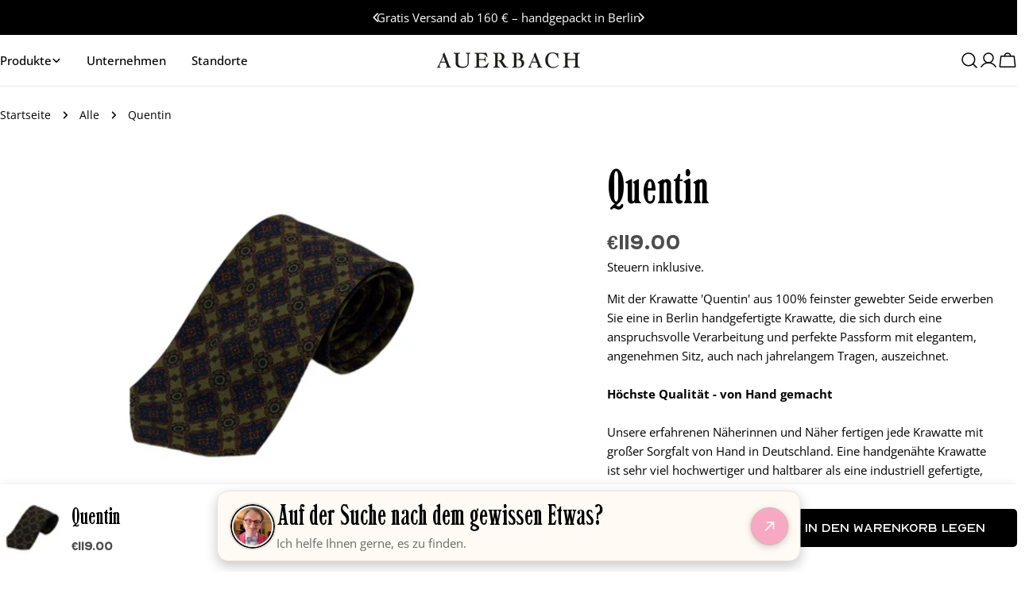

--- FILE ---
content_type: text/html; charset=utf-8
request_url: https://www.auerbach.berlin/products/krawatte-quentin
body_size: 68056
content:
<!doctype html>
<html
  class="no-js"
  lang="de"
  
>
  <head>
    <meta charset="utf-8">
    <meta http-equiv="X-UA-Compatible" content="IE=edge">
    <meta name="viewport" content="width=device-width,initial-scale=1">
    <meta name="theme-color" content="">
    <link rel="canonical" href="https://www.auerbach.berlin/products/krawatte-quentin">
    <link rel="preconnect" href="https://cdn.shopify.com" crossorigin>

    <link href="//www.auerbach.berlin/cdn/shop/t/27/assets/SchmaleMediaeval-Regular.woff2?v=99390074852972144801765455145" as="font" type="font/woff2" crossorigin="true" rel="preload">
    <link href="//www.auerbach.berlin/cdn/shop/t/27/assets/Nord-Regular.woff2?v=99357962650251513891765455145" as="font" type="font/woff2" crossorigin="true" rel="preload">
<link rel="icon" type="image/png" href="//www.auerbach.berlin/cdn/shop/files/favicon-auerbach.png?crop=center&height=32&v=1757162138&width=32"><link rel="preconnect" href="https://fonts.shopifycdn.com" crossorigin><title>Krawatte &#39;Quentin&#39; aus 100% feinster gewebter Seide &ndash; Auerbach Berlin</title>

    
      <meta name="description" content="Mit der Krawatte &#39;Quentin&#39; aus 100% feinster gewebter Seide erwerben Sie eine in Berlin handgefertigte Krawatte, die sich durch eine anspruchsvolle Verarbeitung und perfekte Passform mit elegantem, angenehmen Sitz, auch nach jahrelangem Tragen, auszeichnet.">
    


<meta property="og:site_name" content="Auerbach Berlin">
<meta property="og:url" content="https://www.auerbach.berlin/products/krawatte-quentin">
<meta property="og:title" content="Krawatte &#39;Quentin&#39; aus 100% feinster gewebter Seide">
<meta property="og:type" content="product">
<meta property="og:description" content="Mit der Krawatte &#39;Quentin&#39; aus 100% feinster gewebter Seide erwerben Sie eine in Berlin handgefertigte Krawatte, die sich durch eine anspruchsvolle Verarbeitung und perfekte Passform mit elegantem, angenehmen Sitz, auch nach jahrelangem Tragen, auszeichnet."><meta property="og:image" content="http://www.auerbach.berlin/cdn/shop/files/152A8275-A766-4A97-9952-FAFEFA86175F.png?v=1727709090">
  <meta property="og:image:secure_url" content="https://www.auerbach.berlin/cdn/shop/files/152A8275-A766-4A97-9952-FAFEFA86175F.png?v=1727709090">
  <meta property="og:image:width" content="2500">
  <meta property="og:image:height" content="1667"><meta property="og:price:amount" content="119.00">
  <meta property="og:price:currency" content="EUR"><meta name="twitter:card" content="summary_large_image">
<meta name="twitter:title" content="Krawatte &#39;Quentin&#39; aus 100% feinster gewebter Seide">
<meta name="twitter:description" content="Mit der Krawatte &#39;Quentin&#39; aus 100% feinster gewebter Seide erwerben Sie eine in Berlin handgefertigte Krawatte, die sich durch eine anspruchsvolle Verarbeitung und perfekte Passform mit elegantem, angenehmen Sitz, auch nach jahrelangem Tragen, auszeichnet.">

<style data-shopify>
  @font-face {
  font-family: "Open Sans";
  font-weight: 400;
  font-style: normal;
  font-display: swap;
  src: url("//www.auerbach.berlin/cdn/fonts/open_sans/opensans_n4.c32e4d4eca5273f6d4ee95ddf54b5bbb75fc9b61.woff2") format("woff2"),
       url("//www.auerbach.berlin/cdn/fonts/open_sans/opensans_n4.5f3406f8d94162b37bfa232b486ac93ee892406d.woff") format("woff");
}

  @font-face {
  font-family: "Open Sans";
  font-weight: 400;
  font-style: italic;
  font-display: swap;
  src: url("//www.auerbach.berlin/cdn/fonts/open_sans/opensans_i4.6f1d45f7a46916cc95c694aab32ecbf7509cbf33.woff2") format("woff2"),
       url("//www.auerbach.berlin/cdn/fonts/open_sans/opensans_i4.4efaa52d5a57aa9a57c1556cc2b7465d18839daa.woff") format("woff");
}

  @font-face {
  font-family: "Open Sans";
  font-weight: 700;
  font-style: normal;
  font-display: swap;
  src: url("//www.auerbach.berlin/cdn/fonts/open_sans/opensans_n7.a9393be1574ea8606c68f4441806b2711d0d13e4.woff2") format("woff2"),
       url("//www.auerbach.berlin/cdn/fonts/open_sans/opensans_n7.7b8af34a6ebf52beb1a4c1d8c73ad6910ec2e553.woff") format("woff");
}

  @font-face {
  font-family: "Open Sans";
  font-weight: 700;
  font-style: italic;
  font-display: swap;
  src: url("//www.auerbach.berlin/cdn/fonts/open_sans/opensans_i7.916ced2e2ce15f7fcd95d196601a15e7b89ee9a4.woff2") format("woff2"),
       url("//www.auerbach.berlin/cdn/fonts/open_sans/opensans_i7.99a9cff8c86ea65461de497ade3d515a98f8b32a.woff") format("woff");
}

  @font-face {
  font-family: "Open Sans";
  font-weight: 700;
  font-style: normal;
  font-display: swap;
  src: url("//www.auerbach.berlin/cdn/fonts/open_sans/opensans_n7.a9393be1574ea8606c68f4441806b2711d0d13e4.woff2") format("woff2"),
       url("//www.auerbach.berlin/cdn/fonts/open_sans/opensans_n7.7b8af34a6ebf52beb1a4c1d8c73ad6910ec2e553.woff") format("woff");
}

  @font-face {
  font-family: "Open Sans";
  font-weight: 700;
  font-style: italic;
  font-display: swap;
  src: url("//www.auerbach.berlin/cdn/fonts/open_sans/opensans_i7.916ced2e2ce15f7fcd95d196601a15e7b89ee9a4.woff2") format("woff2"),
       url("//www.auerbach.berlin/cdn/fonts/open_sans/opensans_i7.99a9cff8c86ea65461de497ade3d515a98f8b32a.woff") format("woff");
}

  @font-face {
  font-family: "Open Sans";
  font-weight: 500;
  font-style: normal;
  font-display: swap;
  src: url("//www.auerbach.berlin/cdn/fonts/open_sans/opensans_n5.500dcf21ddee5bc5855ad3a20394d3bc363c217c.woff2") format("woff2"),
       url("//www.auerbach.berlin/cdn/fonts/open_sans/opensans_n5.af1a06d824dccfb4d400ba874ef19176651ec834.woff") format("woff");
}

  @font-face {
  font-family: Platypi;
  font-weight: 400;
  font-style: normal;
  font-display: swap;
  src: url("//www.auerbach.berlin/cdn/fonts/platypi/platypi_n4.62b1c33c9b8c4a87704d4fe197104d07eb49e00d.woff2") format("woff2"),
       url("//www.auerbach.berlin/cdn/fonts/platypi/platypi_n4.c6967b9dc18e53adaded00c3a60f6c2d4d4cbe0c.woff") format("woff");
}

  @font-face {
  font-family: Platypi;
  font-weight: 400;
  font-style: italic;
  font-display: swap;
  src: url("//www.auerbach.berlin/cdn/fonts/platypi/platypi_i4.05fb4be29957479f45a747a938458472d665117e.woff2") format("woff2"),
       url("//www.auerbach.berlin/cdn/fonts/platypi/platypi_i4.3a4bf82aa6fce32078ac213982d278250ac05cb1.woff") format("woff");
}

  @font-face {
  font-family: "Open Sans";
  font-weight: 500;
  font-style: normal;
  font-display: swap;
  src: url("//www.auerbach.berlin/cdn/fonts/open_sans/opensans_n5.500dcf21ddee5bc5855ad3a20394d3bc363c217c.woff2") format("woff2"),
       url("//www.auerbach.berlin/cdn/fonts/open_sans/opensans_n5.af1a06d824dccfb4d400ba874ef19176651ec834.woff") format("woff");
}
@font-face {
  font-family: "Open Sans";
  font-weight: 500;
  font-style: normal;
  font-display: swap;
  src: url("//www.auerbach.berlin/cdn/fonts/open_sans/opensans_n5.500dcf21ddee5bc5855ad3a20394d3bc363c217c.woff2") format("woff2"),
       url("//www.auerbach.berlin/cdn/fonts/open_sans/opensans_n5.af1a06d824dccfb4d400ba874ef19176651ec834.woff") format("woff");
}
@font-face {
  font-family: "Open Sans";
  font-weight: 500;
  font-style: normal;
  font-display: swap;
  src: url("//www.auerbach.berlin/cdn/fonts/open_sans/opensans_n5.500dcf21ddee5bc5855ad3a20394d3bc363c217c.woff2") format("woff2"),
       url("//www.auerbach.berlin/cdn/fonts/open_sans/opensans_n5.af1a06d824dccfb4d400ba874ef19176651ec834.woff") format("woff");
}


  
    :root,
.color-scheme-1 {
      --color-background: 255,255,255;
      --color-secondary-background: 246,242,238;
      --color-primary: 232,174,200;
      --color-text-heading: 0,0,0;
      --color-foreground: 0,0,0;
      --color-border: 237,237,237;
      --color-button: 0,0,0;
      --color-button-text: 255,255,255;
      --color-secondary-button: 255,255,255;
      --color-secondary-button-border: 198,191,177;
      --color-secondary-button-text: 0,0,0;
      --color-button-hover-background: 0,0,0;
      --color-button-hover-text: 255,255,255;
      --color-button-before: #333333;
      --color-field: 245,245,245;
      --color-field-text: 0,0,0;
      --color-link: 0,0,0;
      --color-link-hover: 0,0,0;
      --color-product-price-sale: 214,58,47;
      --color-foreground-lighten-60: #666666;
      --color-foreground-lighten-19: #cfcfcf;
    }
    @media (min-width: 768px) {
      body .desktop-color-scheme-1 {
        --color-background: 255,255,255;
      --color-secondary-background: 246,242,238;
      --color-primary: 232,174,200;
      --color-text-heading: 0,0,0;
      --color-foreground: 0,0,0;
      --color-border: 237,237,237;
      --color-button: 0,0,0;
      --color-button-text: 255,255,255;
      --color-secondary-button: 255,255,255;
      --color-secondary-button-border: 198,191,177;
      --color-secondary-button-text: 0,0,0;
      --color-button-hover-background: 0,0,0;
      --color-button-hover-text: 255,255,255;
      --color-button-before: #333333;
      --color-field: 245,245,245;
      --color-field-text: 0,0,0;
      --color-link: 0,0,0;
      --color-link-hover: 0,0,0;
      --color-product-price-sale: 214,58,47;
      --color-foreground-lighten-60: #666666;
      --color-foreground-lighten-19: #cfcfcf;
        color: rgb(var(--color-foreground));
        background-color: rgb(var(--color-background));
      }
    }
    @media (max-width: 767px) {
      body .mobile-color-scheme-1 {
        --color-background: 255,255,255;
      --color-secondary-background: 246,242,238;
      --color-primary: 232,174,200;
      --color-text-heading: 0,0,0;
      --color-foreground: 0,0,0;
      --color-border: 237,237,237;
      --color-button: 0,0,0;
      --color-button-text: 255,255,255;
      --color-secondary-button: 255,255,255;
      --color-secondary-button-border: 198,191,177;
      --color-secondary-button-text: 0,0,0;
      --color-button-hover-background: 0,0,0;
      --color-button-hover-text: 255,255,255;
      --color-button-before: #333333;
      --color-field: 245,245,245;
      --color-field-text: 0,0,0;
      --color-link: 0,0,0;
      --color-link-hover: 0,0,0;
      --color-product-price-sale: 214,58,47;
      --color-foreground-lighten-60: #666666;
      --color-foreground-lighten-19: #cfcfcf;
        color: rgb(var(--color-foreground));
        background-color: rgb(var(--color-background));
      }
    }
  
    
.color-scheme-2 {
      --color-background: 110,51,26;
      --color-secondary-background: 110,51,26;
      --color-primary: 214,58,47;
      --color-text-heading: 255,255,255;
      --color-foreground: 255,255,255;
      --color-border: 198,191,177;
      --color-button: 246,242,238;
      --color-button-text: 0,0,0;
      --color-secondary-button: 110,51,26;
      --color-secondary-button-border: 139,92,72;
      --color-secondary-button-text: 255,255,255;
      --color-button-hover-background: 246,242,238;
      --color-button-hover-text: 0,0,0;
      --color-button-before: #ffffff;
      --color-field: 255,255,255;
      --color-field-text: 0,0,0;
      --color-link: 255,255,255;
      --color-link-hover: 255,255,255;
      --color-product-price-sale: 214,58,47;
      --color-foreground-lighten-60: #c5ada3;
      --color-foreground-lighten-19: #8a5a46;
    }
    @media (min-width: 768px) {
      body .desktop-color-scheme-2 {
        --color-background: 110,51,26;
      --color-secondary-background: 110,51,26;
      --color-primary: 214,58,47;
      --color-text-heading: 255,255,255;
      --color-foreground: 255,255,255;
      --color-border: 198,191,177;
      --color-button: 246,242,238;
      --color-button-text: 0,0,0;
      --color-secondary-button: 110,51,26;
      --color-secondary-button-border: 139,92,72;
      --color-secondary-button-text: 255,255,255;
      --color-button-hover-background: 246,242,238;
      --color-button-hover-text: 0,0,0;
      --color-button-before: #ffffff;
      --color-field: 255,255,255;
      --color-field-text: 0,0,0;
      --color-link: 255,255,255;
      --color-link-hover: 255,255,255;
      --color-product-price-sale: 214,58,47;
      --color-foreground-lighten-60: #c5ada3;
      --color-foreground-lighten-19: #8a5a46;
        color: rgb(var(--color-foreground));
        background-color: rgb(var(--color-background));
      }
    }
    @media (max-width: 767px) {
      body .mobile-color-scheme-2 {
        --color-background: 110,51,26;
      --color-secondary-background: 110,51,26;
      --color-primary: 214,58,47;
      --color-text-heading: 255,255,255;
      --color-foreground: 255,255,255;
      --color-border: 198,191,177;
      --color-button: 246,242,238;
      --color-button-text: 0,0,0;
      --color-secondary-button: 110,51,26;
      --color-secondary-button-border: 139,92,72;
      --color-secondary-button-text: 255,255,255;
      --color-button-hover-background: 246,242,238;
      --color-button-hover-text: 0,0,0;
      --color-button-before: #ffffff;
      --color-field: 255,255,255;
      --color-field-text: 0,0,0;
      --color-link: 255,255,255;
      --color-link-hover: 255,255,255;
      --color-product-price-sale: 214,58,47;
      --color-foreground-lighten-60: #c5ada3;
      --color-foreground-lighten-19: #8a5a46;
        color: rgb(var(--color-foreground));
        background-color: rgb(var(--color-background));
      }
    }
  
    
.color-scheme-3 {
      --color-background: 248,245,239;
      --color-secondary-background: 248,245,239;
      --color-primary: 214,58,47;
      --color-text-heading: 0,0,0;
      --color-foreground: 0,0,0;
      --color-border: 230,230,230;
      --color-button: 0,0,0;
      --color-button-text: 255,255,255;
      --color-secondary-button: 246,242,238;
      --color-secondary-button-border: 209,206,202;
      --color-secondary-button-text: 0,0,0;
      --color-button-hover-background: 0,0,0;
      --color-button-hover-text: 255,255,255;
      --color-button-before: #333333;
      --color-field: 255,255,255;
      --color-field-text: 0,0,0;
      --color-link: 0,0,0;
      --color-link-hover: 0,0,0;
      --color-product-price-sale: 214,58,47;
      --color-foreground-lighten-60: #636260;
      --color-foreground-lighten-19: #c9c6c2;
    }
    @media (min-width: 768px) {
      body .desktop-color-scheme-3 {
        --color-background: 248,245,239;
      --color-secondary-background: 248,245,239;
      --color-primary: 214,58,47;
      --color-text-heading: 0,0,0;
      --color-foreground: 0,0,0;
      --color-border: 230,230,230;
      --color-button: 0,0,0;
      --color-button-text: 255,255,255;
      --color-secondary-button: 246,242,238;
      --color-secondary-button-border: 209,206,202;
      --color-secondary-button-text: 0,0,0;
      --color-button-hover-background: 0,0,0;
      --color-button-hover-text: 255,255,255;
      --color-button-before: #333333;
      --color-field: 255,255,255;
      --color-field-text: 0,0,0;
      --color-link: 0,0,0;
      --color-link-hover: 0,0,0;
      --color-product-price-sale: 214,58,47;
      --color-foreground-lighten-60: #636260;
      --color-foreground-lighten-19: #c9c6c2;
        color: rgb(var(--color-foreground));
        background-color: rgb(var(--color-background));
      }
    }
    @media (max-width: 767px) {
      body .mobile-color-scheme-3 {
        --color-background: 248,245,239;
      --color-secondary-background: 248,245,239;
      --color-primary: 214,58,47;
      --color-text-heading: 0,0,0;
      --color-foreground: 0,0,0;
      --color-border: 230,230,230;
      --color-button: 0,0,0;
      --color-button-text: 255,255,255;
      --color-secondary-button: 246,242,238;
      --color-secondary-button-border: 209,206,202;
      --color-secondary-button-text: 0,0,0;
      --color-button-hover-background: 0,0,0;
      --color-button-hover-text: 255,255,255;
      --color-button-before: #333333;
      --color-field: 255,255,255;
      --color-field-text: 0,0,0;
      --color-link: 0,0,0;
      --color-link-hover: 0,0,0;
      --color-product-price-sale: 214,58,47;
      --color-foreground-lighten-60: #636260;
      --color-foreground-lighten-19: #c9c6c2;
        color: rgb(var(--color-foreground));
        background-color: rgb(var(--color-background));
      }
    }
  
    
.color-scheme-4 {
      --color-background: 213,103,152;
      --color-secondary-background: 0,0,0;
      --color-primary: 214,58,47;
      --color-text-heading: 255,255,255;
      --color-foreground: 255,255,255;
      --color-border: 206,136,168;
      --color-button: 255,255,255;
      --color-button-text: 226,163,191;
      --color-secondary-button: 234,155,186;
      --color-secondary-button-border: 232,174,200;
      --color-secondary-button-text: 255,255,255;
      --color-button-hover-background: 0,0,0;
      --color-button-hover-text: 0,0,0;
      --color-button-before: #333333;
      --color-field: 0,0,0;
      --color-field-text: 0,0,0;
      --color-link: 255,255,255;
      --color-link-hover: 255,255,255;
      --color-product-price-sale: 214,58,47;
      --color-foreground-lighten-60: #eec2d6;
      --color-foreground-lighten-19: #dd84ac;
    }
    @media (min-width: 768px) {
      body .desktop-color-scheme-4 {
        --color-background: 213,103,152;
      --color-secondary-background: 0,0,0;
      --color-primary: 214,58,47;
      --color-text-heading: 255,255,255;
      --color-foreground: 255,255,255;
      --color-border: 206,136,168;
      --color-button: 255,255,255;
      --color-button-text: 226,163,191;
      --color-secondary-button: 234,155,186;
      --color-secondary-button-border: 232,174,200;
      --color-secondary-button-text: 255,255,255;
      --color-button-hover-background: 0,0,0;
      --color-button-hover-text: 0,0,0;
      --color-button-before: #333333;
      --color-field: 0,0,0;
      --color-field-text: 0,0,0;
      --color-link: 255,255,255;
      --color-link-hover: 255,255,255;
      --color-product-price-sale: 214,58,47;
      --color-foreground-lighten-60: #eec2d6;
      --color-foreground-lighten-19: #dd84ac;
        color: rgb(var(--color-foreground));
        background-color: rgb(var(--color-background));
      }
    }
    @media (max-width: 767px) {
      body .mobile-color-scheme-4 {
        --color-background: 213,103,152;
      --color-secondary-background: 0,0,0;
      --color-primary: 214,58,47;
      --color-text-heading: 255,255,255;
      --color-foreground: 255,255,255;
      --color-border: 206,136,168;
      --color-button: 255,255,255;
      --color-button-text: 226,163,191;
      --color-secondary-button: 234,155,186;
      --color-secondary-button-border: 232,174,200;
      --color-secondary-button-text: 255,255,255;
      --color-button-hover-background: 0,0,0;
      --color-button-hover-text: 0,0,0;
      --color-button-before: #333333;
      --color-field: 0,0,0;
      --color-field-text: 0,0,0;
      --color-link: 255,255,255;
      --color-link-hover: 255,255,255;
      --color-product-price-sale: 214,58,47;
      --color-foreground-lighten-60: #eec2d6;
      --color-foreground-lighten-19: #dd84ac;
        color: rgb(var(--color-foreground));
        background-color: rgb(var(--color-background));
      }
    }
  
    
.color-scheme-inverse {
      --color-background: 0,0,0;
      --color-secondary-background: 0,0,0;
      --color-primary: 214,58,47;
      --color-text-heading: 255,255,255;
      --color-foreground: 255,255,255;
      --color-border: 255,255,255;
      --color-button: 255,255,255;
      --color-button-text: 0,0,0;
      --color-secondary-button: 0,0,0;
      --color-secondary-button-border: 255,255,255;
      --color-secondary-button-text: 255,255,255;
      --color-button-hover-background: 255,255,255;
      --color-button-hover-text: 0,0,0;
      --color-button-before: #ffffff;
      --color-field: 255,255,255;
      --color-field-text: 0,0,0;
      --color-link: 255,255,255;
      --color-link-hover: 255,255,255;
      --color-product-price-sale: 214,58,47;
      --color-foreground-lighten-60: #999999;
      --color-foreground-lighten-19: #303030;
    }
    @media (min-width: 768px) {
      body .desktop-color-scheme-inverse {
        --color-background: 0,0,0;
      --color-secondary-background: 0,0,0;
      --color-primary: 214,58,47;
      --color-text-heading: 255,255,255;
      --color-foreground: 255,255,255;
      --color-border: 255,255,255;
      --color-button: 255,255,255;
      --color-button-text: 0,0,0;
      --color-secondary-button: 0,0,0;
      --color-secondary-button-border: 255,255,255;
      --color-secondary-button-text: 255,255,255;
      --color-button-hover-background: 255,255,255;
      --color-button-hover-text: 0,0,0;
      --color-button-before: #ffffff;
      --color-field: 255,255,255;
      --color-field-text: 0,0,0;
      --color-link: 255,255,255;
      --color-link-hover: 255,255,255;
      --color-product-price-sale: 214,58,47;
      --color-foreground-lighten-60: #999999;
      --color-foreground-lighten-19: #303030;
        color: rgb(var(--color-foreground));
        background-color: rgb(var(--color-background));
      }
    }
    @media (max-width: 767px) {
      body .mobile-color-scheme-inverse {
        --color-background: 0,0,0;
      --color-secondary-background: 0,0,0;
      --color-primary: 214,58,47;
      --color-text-heading: 255,255,255;
      --color-foreground: 255,255,255;
      --color-border: 255,255,255;
      --color-button: 255,255,255;
      --color-button-text: 0,0,0;
      --color-secondary-button: 0,0,0;
      --color-secondary-button-border: 255,255,255;
      --color-secondary-button-text: 255,255,255;
      --color-button-hover-background: 255,255,255;
      --color-button-hover-text: 0,0,0;
      --color-button-before: #ffffff;
      --color-field: 255,255,255;
      --color-field-text: 0,0,0;
      --color-link: 255,255,255;
      --color-link-hover: 255,255,255;
      --color-product-price-sale: 214,58,47;
      --color-foreground-lighten-60: #999999;
      --color-foreground-lighten-19: #303030;
        color: rgb(var(--color-foreground));
        background-color: rgb(var(--color-background));
      }
    }
  
    
.color-scheme-6 {
      --color-background: 255,255,255;
      --color-secondary-background: 218,142,176;
      --color-primary: 214,58,47;
      --color-text-heading: 0,0,0;
      --color-foreground: 0,0,0;
      --color-border: 218,142,176;
      --color-button: 218,142,176;
      --color-button-text: 255,255,255;
      --color-secondary-button: 218,142,176;
      --color-secondary-button-border: 255,255,255;
      --color-secondary-button-text: 255,255,255;
      --color-button-hover-background: 0,0,0;
      --color-button-hover-text: 255,255,255;
      --color-button-before: #333333;
      --color-field: 255,255,255;
      --color-field-text: 0,0,0;
      --color-link: 0,0,0;
      --color-link-hover: 0,0,0;
      --color-product-price-sale: 214,58,47;
      --color-foreground-lighten-60: #666666;
      --color-foreground-lighten-19: #cfcfcf;
    }
    @media (min-width: 768px) {
      body .desktop-color-scheme-6 {
        --color-background: 255,255,255;
      --color-secondary-background: 218,142,176;
      --color-primary: 214,58,47;
      --color-text-heading: 0,0,0;
      --color-foreground: 0,0,0;
      --color-border: 218,142,176;
      --color-button: 218,142,176;
      --color-button-text: 255,255,255;
      --color-secondary-button: 218,142,176;
      --color-secondary-button-border: 255,255,255;
      --color-secondary-button-text: 255,255,255;
      --color-button-hover-background: 0,0,0;
      --color-button-hover-text: 255,255,255;
      --color-button-before: #333333;
      --color-field: 255,255,255;
      --color-field-text: 0,0,0;
      --color-link: 0,0,0;
      --color-link-hover: 0,0,0;
      --color-product-price-sale: 214,58,47;
      --color-foreground-lighten-60: #666666;
      --color-foreground-lighten-19: #cfcfcf;
        color: rgb(var(--color-foreground));
        background-color: rgb(var(--color-background));
      }
    }
    @media (max-width: 767px) {
      body .mobile-color-scheme-6 {
        --color-background: 255,255,255;
      --color-secondary-background: 218,142,176;
      --color-primary: 214,58,47;
      --color-text-heading: 0,0,0;
      --color-foreground: 0,0,0;
      --color-border: 218,142,176;
      --color-button: 218,142,176;
      --color-button-text: 255,255,255;
      --color-secondary-button: 218,142,176;
      --color-secondary-button-border: 255,255,255;
      --color-secondary-button-text: 255,255,255;
      --color-button-hover-background: 0,0,0;
      --color-button-hover-text: 255,255,255;
      --color-button-before: #333333;
      --color-field: 255,255,255;
      --color-field-text: 0,0,0;
      --color-link: 0,0,0;
      --color-link-hover: 0,0,0;
      --color-product-price-sale: 214,58,47;
      --color-foreground-lighten-60: #666666;
      --color-foreground-lighten-19: #cfcfcf;
        color: rgb(var(--color-foreground));
        background-color: rgb(var(--color-background));
      }
    }
  
    
.color-scheme-7 {
      --color-background: 0,0,0;
      --color-secondary-background: 0,0,0;
      --color-primary: 231,255,161;
      --color-text-heading: 255,255,255;
      --color-foreground: 255,255,255;
      --color-border: 230,230,230;
      --color-button: 255,255,255;
      --color-button-text: 0,0,0;
      --color-secondary-button: 0,0,0;
      --color-secondary-button-border: 255,255,255;
      --color-secondary-button-text: 255,255,255;
      --color-button-hover-background: 255,255,255;
      --color-button-hover-text: 0,0,0;
      --color-button-before: #ffffff;
      --color-field: 255,255,255;
      --color-field-text: 0,0,0;
      --color-link: 255,255,255;
      --color-link-hover: 255,255,255;
      --color-product-price-sale: 214,58,47;
      --color-foreground-lighten-60: #999999;
      --color-foreground-lighten-19: #303030;
    }
    @media (min-width: 768px) {
      body .desktop-color-scheme-7 {
        --color-background: 0,0,0;
      --color-secondary-background: 0,0,0;
      --color-primary: 231,255,161;
      --color-text-heading: 255,255,255;
      --color-foreground: 255,255,255;
      --color-border: 230,230,230;
      --color-button: 255,255,255;
      --color-button-text: 0,0,0;
      --color-secondary-button: 0,0,0;
      --color-secondary-button-border: 255,255,255;
      --color-secondary-button-text: 255,255,255;
      --color-button-hover-background: 255,255,255;
      --color-button-hover-text: 0,0,0;
      --color-button-before: #ffffff;
      --color-field: 255,255,255;
      --color-field-text: 0,0,0;
      --color-link: 255,255,255;
      --color-link-hover: 255,255,255;
      --color-product-price-sale: 214,58,47;
      --color-foreground-lighten-60: #999999;
      --color-foreground-lighten-19: #303030;
        color: rgb(var(--color-foreground));
        background-color: rgb(var(--color-background));
      }
    }
    @media (max-width: 767px) {
      body .mobile-color-scheme-7 {
        --color-background: 0,0,0;
      --color-secondary-background: 0,0,0;
      --color-primary: 231,255,161;
      --color-text-heading: 255,255,255;
      --color-foreground: 255,255,255;
      --color-border: 230,230,230;
      --color-button: 255,255,255;
      --color-button-text: 0,0,0;
      --color-secondary-button: 0,0,0;
      --color-secondary-button-border: 255,255,255;
      --color-secondary-button-text: 255,255,255;
      --color-button-hover-background: 255,255,255;
      --color-button-hover-text: 0,0,0;
      --color-button-before: #ffffff;
      --color-field: 255,255,255;
      --color-field-text: 0,0,0;
      --color-link: 255,255,255;
      --color-link-hover: 255,255,255;
      --color-product-price-sale: 214,58,47;
      --color-foreground-lighten-60: #999999;
      --color-foreground-lighten-19: #303030;
        color: rgb(var(--color-foreground));
        background-color: rgb(var(--color-background));
      }
    }
  
    
.color-scheme-8 {
      --color-background: 255,255,255;
      --color-secondary-background: 255,255,255;
      --color-primary: 214,58,47;
      --color-text-heading: 0,0,0;
      --color-foreground: 0,0,0;
      --color-border: 230,230,230;
      --color-button: 0,0,0;
      --color-button-text: 255,255,255;
      --color-secondary-button: 255,255,255;
      --color-secondary-button-border: 255,255,255;
      --color-secondary-button-text: 255,255,255;
      --color-button-hover-background: 255,255,255;
      --color-button-hover-text: 0,0,0;
      --color-button-before: #ffffff;
      --color-field: 245,245,245;
      --color-field-text: 0,0,0;
      --color-link: 0,0,0;
      --color-link-hover: 0,0,0;
      --color-product-price-sale: 214,58,47;
      --color-foreground-lighten-60: #666666;
      --color-foreground-lighten-19: #cfcfcf;
    }
    @media (min-width: 768px) {
      body .desktop-color-scheme-8 {
        --color-background: 255,255,255;
      --color-secondary-background: 255,255,255;
      --color-primary: 214,58,47;
      --color-text-heading: 0,0,0;
      --color-foreground: 0,0,0;
      --color-border: 230,230,230;
      --color-button: 0,0,0;
      --color-button-text: 255,255,255;
      --color-secondary-button: 255,255,255;
      --color-secondary-button-border: 255,255,255;
      --color-secondary-button-text: 255,255,255;
      --color-button-hover-background: 255,255,255;
      --color-button-hover-text: 0,0,0;
      --color-button-before: #ffffff;
      --color-field: 245,245,245;
      --color-field-text: 0,0,0;
      --color-link: 0,0,0;
      --color-link-hover: 0,0,0;
      --color-product-price-sale: 214,58,47;
      --color-foreground-lighten-60: #666666;
      --color-foreground-lighten-19: #cfcfcf;
        color: rgb(var(--color-foreground));
        background-color: rgb(var(--color-background));
      }
    }
    @media (max-width: 767px) {
      body .mobile-color-scheme-8 {
        --color-background: 255,255,255;
      --color-secondary-background: 255,255,255;
      --color-primary: 214,58,47;
      --color-text-heading: 0,0,0;
      --color-foreground: 0,0,0;
      --color-border: 230,230,230;
      --color-button: 0,0,0;
      --color-button-text: 255,255,255;
      --color-secondary-button: 255,255,255;
      --color-secondary-button-border: 255,255,255;
      --color-secondary-button-text: 255,255,255;
      --color-button-hover-background: 255,255,255;
      --color-button-hover-text: 0,0,0;
      --color-button-before: #ffffff;
      --color-field: 245,245,245;
      --color-field-text: 0,0,0;
      --color-link: 0,0,0;
      --color-link-hover: 0,0,0;
      --color-product-price-sale: 214,58,47;
      --color-foreground-lighten-60: #666666;
      --color-foreground-lighten-19: #cfcfcf;
        color: rgb(var(--color-foreground));
        background-color: rgb(var(--color-background));
      }
    }
  
    
.color-scheme-9 {
      --color-background: 255,255,255;
      --color-secondary-background: 245,245,245;
      --color-primary: 214,58,47;
      --color-text-heading: 0,0,0;
      --color-foreground: 0,0,0;
      --color-border: 237,237,237;
      --color-button: 0,0,0;
      --color-button-text: 255,255,255;
      --color-secondary-button: 255,255,255;
      --color-secondary-button-border: 204,204,204;
      --color-secondary-button-text: 0,0,0;
      --color-button-hover-background: 0,0,0;
      --color-button-hover-text: 255,255,255;
      --color-button-before: #333333;
      --color-field: 245,245,245;
      --color-field-text: 0,0,0;
      --color-link: 0,0,0;
      --color-link-hover: 0,0,0;
      --color-product-price-sale: 214,58,47;
      --color-foreground-lighten-60: #666666;
      --color-foreground-lighten-19: #cfcfcf;
    }
    @media (min-width: 768px) {
      body .desktop-color-scheme-9 {
        --color-background: 255,255,255;
      --color-secondary-background: 245,245,245;
      --color-primary: 214,58,47;
      --color-text-heading: 0,0,0;
      --color-foreground: 0,0,0;
      --color-border: 237,237,237;
      --color-button: 0,0,0;
      --color-button-text: 255,255,255;
      --color-secondary-button: 255,255,255;
      --color-secondary-button-border: 204,204,204;
      --color-secondary-button-text: 0,0,0;
      --color-button-hover-background: 0,0,0;
      --color-button-hover-text: 255,255,255;
      --color-button-before: #333333;
      --color-field: 245,245,245;
      --color-field-text: 0,0,0;
      --color-link: 0,0,0;
      --color-link-hover: 0,0,0;
      --color-product-price-sale: 214,58,47;
      --color-foreground-lighten-60: #666666;
      --color-foreground-lighten-19: #cfcfcf;
        color: rgb(var(--color-foreground));
        background-color: rgb(var(--color-background));
      }
    }
    @media (max-width: 767px) {
      body .mobile-color-scheme-9 {
        --color-background: 255,255,255;
      --color-secondary-background: 245,245,245;
      --color-primary: 214,58,47;
      --color-text-heading: 0,0,0;
      --color-foreground: 0,0,0;
      --color-border: 237,237,237;
      --color-button: 0,0,0;
      --color-button-text: 255,255,255;
      --color-secondary-button: 255,255,255;
      --color-secondary-button-border: 204,204,204;
      --color-secondary-button-text: 0,0,0;
      --color-button-hover-background: 0,0,0;
      --color-button-hover-text: 255,255,255;
      --color-button-before: #333333;
      --color-field: 245,245,245;
      --color-field-text: 0,0,0;
      --color-link: 0,0,0;
      --color-link-hover: 0,0,0;
      --color-product-price-sale: 214,58,47;
      --color-foreground-lighten-60: #666666;
      --color-foreground-lighten-19: #cfcfcf;
        color: rgb(var(--color-foreground));
        background-color: rgb(var(--color-background));
      }
    }
  
    
.color-scheme-10 {
      --color-background: 0,0,0;
      --color-secondary-background: 0,0,0;
      --color-primary: 255,255,255;
      --color-text-heading: 255,255,255;
      --color-foreground: 255,255,255;
      --color-border: 230,230,230;
      --color-button: 255,255,255;
      --color-button-text: 0,0,0;
      --color-secondary-button: 0,0,0;
      --color-secondary-button-border: 255,255,255;
      --color-secondary-button-text: 255,255,255;
      --color-button-hover-background: 0,0,0;
      --color-button-hover-text: 255,255,255;
      --color-button-before: #333333;
      --color-field: 245,245,245;
      --color-field-text: 0,0,0;
      --color-link: 255,255,255;
      --color-link-hover: 255,255,255;
      --color-product-price-sale: 214,58,47;
      --color-foreground-lighten-60: #999999;
      --color-foreground-lighten-19: #303030;
    }
    @media (min-width: 768px) {
      body .desktop-color-scheme-10 {
        --color-background: 0,0,0;
      --color-secondary-background: 0,0,0;
      --color-primary: 255,255,255;
      --color-text-heading: 255,255,255;
      --color-foreground: 255,255,255;
      --color-border: 230,230,230;
      --color-button: 255,255,255;
      --color-button-text: 0,0,0;
      --color-secondary-button: 0,0,0;
      --color-secondary-button-border: 255,255,255;
      --color-secondary-button-text: 255,255,255;
      --color-button-hover-background: 0,0,0;
      --color-button-hover-text: 255,255,255;
      --color-button-before: #333333;
      --color-field: 245,245,245;
      --color-field-text: 0,0,0;
      --color-link: 255,255,255;
      --color-link-hover: 255,255,255;
      --color-product-price-sale: 214,58,47;
      --color-foreground-lighten-60: #999999;
      --color-foreground-lighten-19: #303030;
        color: rgb(var(--color-foreground));
        background-color: rgb(var(--color-background));
      }
    }
    @media (max-width: 767px) {
      body .mobile-color-scheme-10 {
        --color-background: 0,0,0;
      --color-secondary-background: 0,0,0;
      --color-primary: 255,255,255;
      --color-text-heading: 255,255,255;
      --color-foreground: 255,255,255;
      --color-border: 230,230,230;
      --color-button: 255,255,255;
      --color-button-text: 0,0,0;
      --color-secondary-button: 0,0,0;
      --color-secondary-button-border: 255,255,255;
      --color-secondary-button-text: 255,255,255;
      --color-button-hover-background: 0,0,0;
      --color-button-hover-text: 255,255,255;
      --color-button-before: #333333;
      --color-field: 245,245,245;
      --color-field-text: 0,0,0;
      --color-link: 255,255,255;
      --color-link-hover: 255,255,255;
      --color-product-price-sale: 214,58,47;
      --color-foreground-lighten-60: #999999;
      --color-foreground-lighten-19: #303030;
        color: rgb(var(--color-foreground));
        background-color: rgb(var(--color-background));
      }
    }
  
    
.color-scheme-11 {
      --color-background: 248,245,239;
      --color-secondary-background: 248,245,239;
      --color-primary: 214,58,47;
      --color-text-heading: 0,0,0;
      --color-foreground: 0,0,0;
      --color-border: 255,255,255;
      --color-button: 239,232,218;
      --color-button-text: 0,0,0;
      --color-secondary-button: 237,232,221;
      --color-secondary-button-border: 0,0,0;
      --color-secondary-button-text: 0,0,0;
      --color-button-hover-background: 0,0,0;
      --color-button-hover-text: 255,255,255;
      --color-button-before: #333333;
      --color-field: 255,255,255;
      --color-field-text: 0,0,0;
      --color-link: 0,0,0;
      --color-link-hover: 0,0,0;
      --color-product-price-sale: 214,58,47;
      --color-foreground-lighten-60: #636260;
      --color-foreground-lighten-19: #c9c6c2;
    }
    @media (min-width: 768px) {
      body .desktop-color-scheme-11 {
        --color-background: 248,245,239;
      --color-secondary-background: 248,245,239;
      --color-primary: 214,58,47;
      --color-text-heading: 0,0,0;
      --color-foreground: 0,0,0;
      --color-border: 255,255,255;
      --color-button: 239,232,218;
      --color-button-text: 0,0,0;
      --color-secondary-button: 237,232,221;
      --color-secondary-button-border: 0,0,0;
      --color-secondary-button-text: 0,0,0;
      --color-button-hover-background: 0,0,0;
      --color-button-hover-text: 255,255,255;
      --color-button-before: #333333;
      --color-field: 255,255,255;
      --color-field-text: 0,0,0;
      --color-link: 0,0,0;
      --color-link-hover: 0,0,0;
      --color-product-price-sale: 214,58,47;
      --color-foreground-lighten-60: #636260;
      --color-foreground-lighten-19: #c9c6c2;
        color: rgb(var(--color-foreground));
        background-color: rgb(var(--color-background));
      }
    }
    @media (max-width: 767px) {
      body .mobile-color-scheme-11 {
        --color-background: 248,245,239;
      --color-secondary-background: 248,245,239;
      --color-primary: 214,58,47;
      --color-text-heading: 0,0,0;
      --color-foreground: 0,0,0;
      --color-border: 255,255,255;
      --color-button: 239,232,218;
      --color-button-text: 0,0,0;
      --color-secondary-button: 237,232,221;
      --color-secondary-button-border: 0,0,0;
      --color-secondary-button-text: 0,0,0;
      --color-button-hover-background: 0,0,0;
      --color-button-hover-text: 255,255,255;
      --color-button-before: #333333;
      --color-field: 255,255,255;
      --color-field-text: 0,0,0;
      --color-link: 0,0,0;
      --color-link-hover: 0,0,0;
      --color-product-price-sale: 214,58,47;
      --color-foreground-lighten-60: #636260;
      --color-foreground-lighten-19: #c9c6c2;
        color: rgb(var(--color-foreground));
        background-color: rgb(var(--color-background));
      }
    }
  

  body, .color-scheme-1, .color-scheme-2, .color-scheme-3, .color-scheme-4, .color-scheme-inverse, .color-scheme-6, .color-scheme-7, .color-scheme-8, .color-scheme-9, .color-scheme-10, .color-scheme-11 {
    color: rgb(var(--color-foreground));
    background-color: rgb(var(--color-background));
  }

  :root {
    /* Animation variable */
    --animation-nav: .5s cubic-bezier(.6, 0, .4, 1);
    --animation-default: .5s cubic-bezier(.3, 1, .3, 1);
    --animation-fast: .3s cubic-bezier(.7, 0, .3, 1);
    --transform-origin-start: left;
    --transform-origin-end: right;
    --duration-default: 200ms;
    --duration-image: 1000ms;

    --font-body-family: "Open Sans", sans-serif;
    --font-body-style: normal;
    --font-body-weight: 400;
    --font-body-weight-bolder: 700;
    --font-body-weight-bold: 700;
    --font-body-size: 1.5rem;
    --font-body-line-height: 1.6;

    --font-heading-family: Platypi, serif;
    --font-heading-style: normal;
    --font-heading-weight: 400;
    --font-heading-letter-spacing: 0.0em;
    --font-heading-transform: none;
    --font-heading-scale: 1.15;
    --font-heading-mobile-scale: 0.92;

    --font-hd1-transform:none;

    --font-subheading-family: "Open Sans", sans-serif;
    --font-subheading-weight: 500;
    --font-subheading-scale: 1.0;
    --font-subheading-transform: uppercase;
    --font-subheading-letter-spacing: 0.0em;

    --font-navigation-family: "Open Sans", sans-serif;
    --font-navigation-weight: 500;
    --navigation-transform: none;

    --font-button-family: "Open Sans", sans-serif;
    --font-button-weight: 500;
    --buttons-letter-spacing: 0.0em;
    --buttons-transform: uppercase;
    --buttons-height: 4.8rem;
    --buttons-border-width: 1px;
    --inputs-border-width: 1px;

    --font-pcard-title-family: Platypi, serif;
    --font-pcard-title-style: normal;
    --font-pcard-title-weight: 400;
    --font-pcard-title-scale: 2.0;
    --font-pcard-title-transform: none;

    --font-h1-size: clamp(
      3.2rem,
      calc(2.729045vw + 1.106823rem),
      4.6rem
    );
    --font-h2-size: clamp(
      2.56rem,
      calc(2.183236vw + 0.885458rem),
      3.68rem
    );
    --font-h3-size: clamp(
      2.24rem,
      calc(1.910331vw + 0.774776rem),
      3.22rem
    );
    --font-h4-size: clamp(
      1.76rem,
      calc(1.500975vw + 0.608752rem),
      2.53rem
    );
    --font-hd1-size: clamp(
      4.8rem,
      calc(5.263158vw + 0.763158rem),
      7.5rem
    );
    --font-hd2-size: clamp(
      3.84rem,
      calc(4.210526vw + 0.610526rem),
      6.0rem
    );
    --font-hd3-size: clamp(
      2.88rem,
      calc(3.157895vw + 0.457895rem),
      4.5rem
    );
    --font-h5-size: calc(var(--font-heading-scale) * 1.8rem);
    --font-h6-size: calc(var(--font-heading-scale) * 1.6rem);
    --font-subheading-size: calc(var(--font-subheading-scale) * var(--font-body-size));
    --font-pcard-title-size: calc(var(--font-pcard-title-scale) * var(--font-body-size));

    --color-badge-sale: #a42003;
    --color-badge-sale-text: #FFFFFF;
    --color-badge-soldout: #a5a4ab;
    --color-badge-soldout-text: #FFFFFF;
    --color-badge-hot: #000000;
    --color-badge-hot-text: #FFFFFF;
    --color-badge-new: #054e4a;
    --color-badge-new-text: #FFFFFF;
    --color-cart-bubble: #e8aec8;
    --color-keyboard-focus: 11 97 205;

    --buttons-radius: 0.5rem;
    --inputs-radius: 0.5rem;
    --textareas-radius: 0.5rem;
    --blocks-radius: 1.0rem;
    --blocks-radius-mobile: 0.8rem;
    --small-blocks-radius: 0.5rem;
    --medium-blocks-radius: 0.8rem;
    --pcard-radius: 1.0rem;
    --pcard-inner-radius: 0.6rem;
    --badges-radius: 0.5rem;

    --page-width: 1410px;
    --page-width-margin: 0rem;
    --header-padding-bottom: 4rem;
    --header-padding-bottom-mobile: 3.2rem;
    --header-padding-bottom-large: 6rem;
    --header-padding-bottom-large-lg: 4rem;
  }

  *,
  *::before,
  *::after {
    box-sizing: inherit;
  }

  html {
    box-sizing: border-box;
    font-size: 62.5%;
    height: 100%;
  }

  body {
    min-height: 100%;
    margin: 0;
    font-family: var(--font-body-family);
    font-style: var(--font-body-style);
    font-weight: var(--font-body-weight);
    font-size: var(--font-body-size);
    line-height: var(--font-body-line-height);
    -webkit-font-smoothing: antialiased;
    -moz-osx-font-smoothing: grayscale;
    touch-action: manipulation;
    -webkit-text-size-adjust: 100%;
    font-feature-settings: normal;
  }
  @media (min-width: 1485px) {
    .swiper-controls--outside {
      --swiper-navigation-offset-x: calc((var(--swiper-navigation-size) + 2.7rem) * -1);
    }
  }
</style>

  <link rel="preload" as="font" href="//www.auerbach.berlin/cdn/fonts/open_sans/opensans_n4.c32e4d4eca5273f6d4ee95ddf54b5bbb75fc9b61.woff2" type="font/woff2" crossorigin>
  

  <link rel="preload" as="font" href="//www.auerbach.berlin/cdn/fonts/platypi/platypi_n4.62b1c33c9b8c4a87704d4fe197104d07eb49e00d.woff2" type="font/woff2" crossorigin>
  
<link href="//www.auerbach.berlin/cdn/shop/t/27/assets/vendor.css?v=94183888130352382221765455145" rel="stylesheet" type="text/css" media="all" /><link href="//www.auerbach.berlin/cdn/shop/t/27/assets/theme.css?v=84162243114525584851765529193" rel="stylesheet" type="text/css" media="all" /><link href="//www.auerbach.berlin/cdn/shop/t/27/assets/custom-font.css?v=71806925401104566831765456163" rel="stylesheet" type="text/css" media="all" /><script>window.performance && window.performance.mark && window.performance.mark('shopify.content_for_header.start');</script><meta id="shopify-digital-wallet" name="shopify-digital-wallet" content="/10471900/digital_wallets/dialog">
<meta name="shopify-checkout-api-token" content="616d0363e5078f0fe67e5b6c8ca510e1">
<meta id="in-context-paypal-metadata" data-shop-id="10471900" data-venmo-supported="false" data-environment="production" data-locale="de_DE" data-paypal-v4="true" data-currency="EUR">
<link rel="alternate" type="application/json+oembed" href="https://www.auerbach.berlin/products/krawatte-quentin.oembed">
<script async="async" src="/checkouts/internal/preloads.js?locale=de-DE"></script>
<script id="apple-pay-shop-capabilities" type="application/json">{"shopId":10471900,"countryCode":"DE","currencyCode":"EUR","merchantCapabilities":["supports3DS"],"merchantId":"gid:\/\/shopify\/Shop\/10471900","merchantName":"Auerbach Berlin","requiredBillingContactFields":["postalAddress","email"],"requiredShippingContactFields":["postalAddress","email"],"shippingType":"shipping","supportedNetworks":["visa","masterCard","amex"],"total":{"type":"pending","label":"Auerbach Berlin","amount":"1.00"},"shopifyPaymentsEnabled":false,"supportsSubscriptions":false}</script>
<script id="shopify-features" type="application/json">{"accessToken":"616d0363e5078f0fe67e5b6c8ca510e1","betas":["rich-media-storefront-analytics"],"domain":"www.auerbach.berlin","predictiveSearch":true,"shopId":10471900,"locale":"de"}</script>
<script>var Shopify = Shopify || {};
Shopify.shop = "auerbachonline.myshopify.com";
Shopify.locale = "de";
Shopify.currency = {"active":"EUR","rate":"1.0"};
Shopify.country = "DE";
Shopify.theme = {"name":"Live – Public Build – Neue Produkte – v2.0","id":186487046410,"schema_name":"Sleek","schema_version":"2.0.0","theme_store_id":2821,"role":"main"};
Shopify.theme.handle = "null";
Shopify.theme.style = {"id":null,"handle":null};
Shopify.cdnHost = "www.auerbach.berlin/cdn";
Shopify.routes = Shopify.routes || {};
Shopify.routes.root = "/";</script>
<script type="module">!function(o){(o.Shopify=o.Shopify||{}).modules=!0}(window);</script>
<script>!function(o){function n(){var o=[];function n(){o.push(Array.prototype.slice.apply(arguments))}return n.q=o,n}var t=o.Shopify=o.Shopify||{};t.loadFeatures=n(),t.autoloadFeatures=n()}(window);</script>
<script id="shop-js-analytics" type="application/json">{"pageType":"product"}</script>
<script defer="defer" async type="module" src="//www.auerbach.berlin/cdn/shopifycloud/shop-js/modules/v2/client.init-shop-cart-sync_HUjMWWU5.de.esm.js"></script>
<script defer="defer" async type="module" src="//www.auerbach.berlin/cdn/shopifycloud/shop-js/modules/v2/chunk.common_QpfDqRK1.esm.js"></script>
<script type="module">
  await import("//www.auerbach.berlin/cdn/shopifycloud/shop-js/modules/v2/client.init-shop-cart-sync_HUjMWWU5.de.esm.js");
await import("//www.auerbach.berlin/cdn/shopifycloud/shop-js/modules/v2/chunk.common_QpfDqRK1.esm.js");

  window.Shopify.SignInWithShop?.initShopCartSync?.({"fedCMEnabled":true,"windoidEnabled":true});

</script>
<script>(function() {
  var isLoaded = false;
  function asyncLoad() {
    if (isLoaded) return;
    isLoaded = true;
    var urls = ["https:\/\/chimpstatic.com\/mcjs-connected\/js\/users\/064b0b1571a67a36e70f7f190\/acdac55607d3dff13f250ed0f.js?shop=auerbachonline.myshopify.com","https:\/\/static.rechargecdn.com\/static\/js\/recharge.js?shop=auerbachonline.myshopify.com"];
    for (var i = 0; i < urls.length; i++) {
      var s = document.createElement('script');
      s.type = 'text/javascript';
      s.async = true;
      s.src = urls[i];
      var x = document.getElementsByTagName('script')[0];
      x.parentNode.insertBefore(s, x);
    }
  };
  if(window.attachEvent) {
    window.attachEvent('onload', asyncLoad);
  } else {
    window.addEventListener('load', asyncLoad, false);
  }
})();</script>
<script id="__st">var __st={"a":10471900,"offset":3600,"reqid":"a23ba9f2-0ccf-41df-9f1f-d6f1b13f4f52-1768642699","pageurl":"www.auerbach.berlin\/products\/krawatte-quentin","u":"eb9d07b0607f","p":"product","rtyp":"product","rid":4715545460811};</script>
<script>window.ShopifyPaypalV4VisibilityTracking = true;</script>
<script id="captcha-bootstrap">!function(){'use strict';const t='contact',e='account',n='new_comment',o=[[t,t],['blogs',n],['comments',n],[t,'customer']],c=[[e,'customer_login'],[e,'guest_login'],[e,'recover_customer_password'],[e,'create_customer']],r=t=>t.map((([t,e])=>`form[action*='/${t}']:not([data-nocaptcha='true']) input[name='form_type'][value='${e}']`)).join(','),a=t=>()=>t?[...document.querySelectorAll(t)].map((t=>t.form)):[];function s(){const t=[...o],e=r(t);return a(e)}const i='password',u='form_key',d=['recaptcha-v3-token','g-recaptcha-response','h-captcha-response',i],f=()=>{try{return window.sessionStorage}catch{return}},m='__shopify_v',_=t=>t.elements[u];function p(t,e,n=!1){try{const o=window.sessionStorage,c=JSON.parse(o.getItem(e)),{data:r}=function(t){const{data:e,action:n}=t;return t[m]||n?{data:e,action:n}:{data:t,action:n}}(c);for(const[e,n]of Object.entries(r))t.elements[e]&&(t.elements[e].value=n);n&&o.removeItem(e)}catch(o){console.error('form repopulation failed',{error:o})}}const l='form_type',E='cptcha';function T(t){t.dataset[E]=!0}const w=window,h=w.document,L='Shopify',v='ce_forms',y='captcha';let A=!1;((t,e)=>{const n=(g='f06e6c50-85a8-45c8-87d0-21a2b65856fe',I='https://cdn.shopify.com/shopifycloud/storefront-forms-hcaptcha/ce_storefront_forms_captcha_hcaptcha.v1.5.2.iife.js',D={infoText:'Durch hCaptcha geschützt',privacyText:'Datenschutz',termsText:'Allgemeine Geschäftsbedingungen'},(t,e,n)=>{const o=w[L][v],c=o.bindForm;if(c)return c(t,g,e,D).then(n);var r;o.q.push([[t,g,e,D],n]),r=I,A||(h.body.append(Object.assign(h.createElement('script'),{id:'captcha-provider',async:!0,src:r})),A=!0)});var g,I,D;w[L]=w[L]||{},w[L][v]=w[L][v]||{},w[L][v].q=[],w[L][y]=w[L][y]||{},w[L][y].protect=function(t,e){n(t,void 0,e),T(t)},Object.freeze(w[L][y]),function(t,e,n,w,h,L){const[v,y,A,g]=function(t,e,n){const i=e?o:[],u=t?c:[],d=[...i,...u],f=r(d),m=r(i),_=r(d.filter((([t,e])=>n.includes(e))));return[a(f),a(m),a(_),s()]}(w,h,L),I=t=>{const e=t.target;return e instanceof HTMLFormElement?e:e&&e.form},D=t=>v().includes(t);t.addEventListener('submit',(t=>{const e=I(t);if(!e)return;const n=D(e)&&!e.dataset.hcaptchaBound&&!e.dataset.recaptchaBound,o=_(e),c=g().includes(e)&&(!o||!o.value);(n||c)&&t.preventDefault(),c&&!n&&(function(t){try{if(!f())return;!function(t){const e=f();if(!e)return;const n=_(t);if(!n)return;const o=n.value;o&&e.removeItem(o)}(t);const e=Array.from(Array(32),(()=>Math.random().toString(36)[2])).join('');!function(t,e){_(t)||t.append(Object.assign(document.createElement('input'),{type:'hidden',name:u})),t.elements[u].value=e}(t,e),function(t,e){const n=f();if(!n)return;const o=[...t.querySelectorAll(`input[type='${i}']`)].map((({name:t})=>t)),c=[...d,...o],r={};for(const[a,s]of new FormData(t).entries())c.includes(a)||(r[a]=s);n.setItem(e,JSON.stringify({[m]:1,action:t.action,data:r}))}(t,e)}catch(e){console.error('failed to persist form',e)}}(e),e.submit())}));const S=(t,e)=>{t&&!t.dataset[E]&&(n(t,e.some((e=>e===t))),T(t))};for(const o of['focusin','change'])t.addEventListener(o,(t=>{const e=I(t);D(e)&&S(e,y())}));const B=e.get('form_key'),M=e.get(l),P=B&&M;t.addEventListener('DOMContentLoaded',(()=>{const t=y();if(P)for(const e of t)e.elements[l].value===M&&p(e,B);[...new Set([...A(),...v().filter((t=>'true'===t.dataset.shopifyCaptcha))])].forEach((e=>S(e,t)))}))}(h,new URLSearchParams(w.location.search),n,t,e,['guest_login'])})(!0,!0)}();</script>
<script integrity="sha256-4kQ18oKyAcykRKYeNunJcIwy7WH5gtpwJnB7kiuLZ1E=" data-source-attribution="shopify.loadfeatures" defer="defer" src="//www.auerbach.berlin/cdn/shopifycloud/storefront/assets/storefront/load_feature-a0a9edcb.js" crossorigin="anonymous"></script>
<script data-source-attribution="shopify.dynamic_checkout.dynamic.init">var Shopify=Shopify||{};Shopify.PaymentButton=Shopify.PaymentButton||{isStorefrontPortableWallets:!0,init:function(){window.Shopify.PaymentButton.init=function(){};var t=document.createElement("script");t.src="https://www.auerbach.berlin/cdn/shopifycloud/portable-wallets/latest/portable-wallets.de.js",t.type="module",document.head.appendChild(t)}};
</script>
<script data-source-attribution="shopify.dynamic_checkout.buyer_consent">
  function portableWalletsHideBuyerConsent(e){var t=document.getElementById("shopify-buyer-consent"),n=document.getElementById("shopify-subscription-policy-button");t&&n&&(t.classList.add("hidden"),t.setAttribute("aria-hidden","true"),n.removeEventListener("click",e))}function portableWalletsShowBuyerConsent(e){var t=document.getElementById("shopify-buyer-consent"),n=document.getElementById("shopify-subscription-policy-button");t&&n&&(t.classList.remove("hidden"),t.removeAttribute("aria-hidden"),n.addEventListener("click",e))}window.Shopify?.PaymentButton&&(window.Shopify.PaymentButton.hideBuyerConsent=portableWalletsHideBuyerConsent,window.Shopify.PaymentButton.showBuyerConsent=portableWalletsShowBuyerConsent);
</script>
<script>
  function portableWalletsCleanup(e){e&&e.src&&console.error("Failed to load portable wallets script "+e.src);var t=document.querySelectorAll("shopify-accelerated-checkout .shopify-payment-button__skeleton, shopify-accelerated-checkout-cart .wallet-cart-button__skeleton"),e=document.getElementById("shopify-buyer-consent");for(let e=0;e<t.length;e++)t[e].remove();e&&e.remove()}function portableWalletsNotLoadedAsModule(e){e instanceof ErrorEvent&&"string"==typeof e.message&&e.message.includes("import.meta")&&"string"==typeof e.filename&&e.filename.includes("portable-wallets")&&(window.removeEventListener("error",portableWalletsNotLoadedAsModule),window.Shopify.PaymentButton.failedToLoad=e,"loading"===document.readyState?document.addEventListener("DOMContentLoaded",window.Shopify.PaymentButton.init):window.Shopify.PaymentButton.init())}window.addEventListener("error",portableWalletsNotLoadedAsModule);
</script>

<script type="module" src="https://www.auerbach.berlin/cdn/shopifycloud/portable-wallets/latest/portable-wallets.de.js" onError="portableWalletsCleanup(this)" crossorigin="anonymous"></script>
<script nomodule>
  document.addEventListener("DOMContentLoaded", portableWalletsCleanup);
</script>

<link id="shopify-accelerated-checkout-styles" rel="stylesheet" media="screen" href="https://www.auerbach.berlin/cdn/shopifycloud/portable-wallets/latest/accelerated-checkout-backwards-compat.css" crossorigin="anonymous">
<style id="shopify-accelerated-checkout-cart">
        #shopify-buyer-consent {
  margin-top: 1em;
  display: inline-block;
  width: 100%;
}

#shopify-buyer-consent.hidden {
  display: none;
}

#shopify-subscription-policy-button {
  background: none;
  border: none;
  padding: 0;
  text-decoration: underline;
  font-size: inherit;
  cursor: pointer;
}

#shopify-subscription-policy-button::before {
  box-shadow: none;
}

      </style>

<script>window.performance && window.performance.mark && window.performance.mark('shopify.content_for_header.end');</script>

    <script src="//www.auerbach.berlin/cdn/shop/t/27/assets/vendor.js?v=174038403214335522651765455145" defer="defer"></script>
    <script src="//www.auerbach.berlin/cdn/shop/t/27/assets/theme.js?v=25016356527476055851765455145" defer="defer"></script><script>
      if (Shopify.designMode) {
        document.documentElement.classList.add('shopify-design-mode');
      }
    </script>
<script>
  window.FoxTheme = window.FoxTheme || {};
  document.documentElement.classList.replace('no-js', 'js');
  window.shopUrl = 'https://www.auerbach.berlin';
  window.FoxTheme.routes = {
    cart_add_url: '/cart/add',
    cart_change_url: '/cart/change',
    cart_update_url: '/cart/update',
    cart_url: '/cart',
    shop_url: 'https://www.auerbach.berlin',
    predictive_search_url: '/search/suggest',
  };

  FoxTheme.shippingCalculatorStrings = {
    error: "Beim Abrufen der Versandkosten sind ein oder mehrere Fehler aufgetreten:",
    notFound: "Leider versenden wir nicht an Ihre Adresse.",
    oneResult: "Für Ihre Adresse gibt es einen Versandtarif:",
    multipleResults: "Für Ihre Adresse gelten mehrere Versandkosten:",
  };

  FoxTheme.settings = {
    cartType: "drawer",
    moneyFormat: "€{{amount}}",
    themeName: 'Sleek',
    themeVersion: '2.0.0'
  }

  FoxTheme.variantStrings = {
    addToCart: `In den Warenkorb legen`,
    soldOut: `Ausverkauft`,
    unavailable: `Nicht verfügbar`,
    unavailable_with_option: `[value] – Nicht verfügbar`,
  };

  FoxTheme.quickOrderListStrings = {
    itemsAdded: "[quantity] Artikel hinzugefügt",
    itemAdded: "[quantity] Artikel hinzugefügt",
    itemsRemoved: "[quantity] Elemente entfernt",
    itemRemoved: "[quantity] Element entfernt",
    viewCart: "Warenkorb ansehen",
    each: "[money]\/Stück",
    min_error: "Dieser Artikel hat mindestens [min]",
    max_error: "Dieser Artikel hat maximal [max]",
    step_error: "Sie können dieses Element nur in Schritten von [step] hinzufügen.",
  };

  FoxTheme.accessibilityStrings = {
    imageAvailable: `Bild [index] ist jetzt in der Galerieansicht verfügbar`,
    shareSuccess: `Kopiert`,
    pauseSlideshow: `Diashow anhalten`,
    playSlideshow: `Diashow abspielen`,
    recipientFormExpanded: `Formular für Geschenkkartenempfänger erweitert`,
    recipientFormCollapsed: `Das Formular für den Empfänger der Geschenkkarte ist ausgeblendet`,
    countrySelectorSearchCount: `[count] Länder/Regionen gefunden`,
  };

  FoxTheme.cartStrings = {
    error: `Beim Aktualisieren Ihres Warenkorbs ist ein Fehler aufgetreten. Bitte versuche es erneut.`,
    quantityError: `Sie können nur [quantity] dieses Artikels in Ihren Warenkorb legen.`,
    duplicateDiscountError: `Der Rabattcode wurde bereits auf Ihren Warenkorb angewendet.`,
    applyDiscountError: `Der Rabattcode kann nicht auf Ihren Warenkorb angewendet werden.`,
  };
</script>

    
    

    <style>
      /* Overlay avatar positioned next to Voiceflow modal */
      #heygen-avatar-wrapper {
        display: none;
        position: fixed;
        width: 480px;
        z-index: 2147483647;
      }
      #heygen-avatar-wrapper.is-open { display: block !important; }
      @media (max-width: 900px) {
        #heygen-avatar-wrapper { width: 384px; }
      }
    </style>

<link rel="stylesheet" href="//www.auerbach.berlin/cdn/shop/t/27/assets/voiceflow-custom.css?v=96919045701987419971765455145">

    <style>
      /* CSS-only footer image below the open Voiceflow chat dialog */
      #voiceflow-chat .vfrc-chat-dialog::after {
        content: "";
        display: block;
        height: 64px;
        background-image: url('//www.auerbach.berlin/cdn/shop/t/27/assets/chatbot-footer.png?v=92427860761324748371765455145');
        background-repeat: no-repeat;
        background-position: center bottom;
        background-size: 100% auto;
        pointer-events: none;
      }

      @media (max-width: 749px) {
        #voiceflow-chat .vfrc-chat-dialog::after {
          height: 48px;
        }
      }

      /* Ensure HeyGen video fits wrapper */
      #heygen-avatar-wrapper #heygen-container { width: 100% !important; height: 100% !important; }
      #heygen-avatar-wrapper #heygen-video { width: 100% !important; height: 100% !important; object-fit: cover; }
    </style>

    <!-- Voiceflow Chat Script - Wird erst nach Zustimmung geladen -->
    <script>
      // Variable zum Speichern des Ladestatus
      window.voiceflowScriptsLoaded = false;
      
      // Funktion zum Laden der Voiceflow-Skripte nach Zustimmung
      function loadVoiceflowScript() {
        // Wenn die Skripte bereits geladen wurden, nichts tun
        if (window.voiceflowScriptsLoaded) return;
        
        (function(d, t) {
          var v = d.createElement(t), s = d.getElementsByTagName(t)[0];
          v.onload = function() {
            window.voiceflow.chat.load({
              verify: { projectID: '68861fb051c1d0b2cc250e91' },
              url: 'https://general-runtime.voiceflow.com',
              versionID: 'production',
              assistant: {
                stylesheet: "//www.auerbach.berlin/cdn/shop/t/27/assets/voiceflow-custom.css?v=96919045701987419971765455145&bust=1768642699"
              },
              voice: {
                url: "https://runtime-api.voiceflow.com"
              }
            });
            // Markiere die Skripte als geladen
            window.voiceflowScriptsLoaded = true;
          }
          v.src = "https://cdn.voiceflow.com/widget-next/bundle.mjs"; v.type = "text/javascript"; s.parentNode.insertBefore(v, s);
        })(document, 'script');
      }
      
      // Wird erst nach Zustimmung im Modal aufgerufen
      window.startVoiceflowChat = function() {
        // Wenn die Skripte noch nicht geladen sind, lade sie
        if (!window.voiceflowScriptsLoaded) {
          loadVoiceflowScript();
        }
        // Stelle sicher, dass die Mount-Logik registriert ist
        if (typeof window.setupHeygenMount === 'function') {
          try { window.setupHeygenMount(); } catch(e) {}
        }
        
        // Kurze Verzögerung, um sicherzustellen, dass der Chat geladen ist
        setTimeout(function() {
          if (window.voiceflow && window.voiceflow.chat && typeof window.voiceflow.chat.open === 'function') {
            try { window.voiceflow.chat.open(); } catch(e) {}
            // Avatar nach erfolgreichem Öffnen einhängen (falls Events nicht greifen)
            if (typeof window.attachHeygenIntoDialog === 'function') {
              setTimeout(function(){ try { window.attachHeygenIntoDialog(); } catch(e) {} }, 200);
            }
          }
        }, 500); // Kürzere Verzögerung
      };
    </script>

    <script>
      // Removed JS positioning in favor of CSS-only pseudo-element approach above.
    </script>

  <!-- BEGIN app block: shopify://apps/consentmo-gdpr/blocks/gdpr_cookie_consent/4fbe573f-a377-4fea-9801-3ee0858cae41 -->


<!-- END app block --><script src="https://cdn.shopify.com/extensions/019bc798-8961-78a8-a4e0-9b2049d94b6d/consentmo-gdpr-575/assets/consentmo_cookie_consent.js" type="text/javascript" defer="defer"></script>
<link href="https://monorail-edge.shopifysvc.com" rel="dns-prefetch">
<script>(function(){if ("sendBeacon" in navigator && "performance" in window) {try {var session_token_from_headers = performance.getEntriesByType('navigation')[0].serverTiming.find(x => x.name == '_s').description;} catch {var session_token_from_headers = undefined;}var session_cookie_matches = document.cookie.match(/_shopify_s=([^;]*)/);var session_token_from_cookie = session_cookie_matches && session_cookie_matches.length === 2 ? session_cookie_matches[1] : "";var session_token = session_token_from_headers || session_token_from_cookie || "";function handle_abandonment_event(e) {var entries = performance.getEntries().filter(function(entry) {return /monorail-edge.shopifysvc.com/.test(entry.name);});if (!window.abandonment_tracked && entries.length === 0) {window.abandonment_tracked = true;var currentMs = Date.now();var navigation_start = performance.timing.navigationStart;var payload = {shop_id: 10471900,url: window.location.href,navigation_start,duration: currentMs - navigation_start,session_token,page_type: "product"};window.navigator.sendBeacon("https://monorail-edge.shopifysvc.com/v1/produce", JSON.stringify({schema_id: "online_store_buyer_site_abandonment/1.1",payload: payload,metadata: {event_created_at_ms: currentMs,event_sent_at_ms: currentMs}}));}}window.addEventListener('pagehide', handle_abandonment_event);}}());</script>
<script id="web-pixels-manager-setup">(function e(e,d,r,n,o){if(void 0===o&&(o={}),!Boolean(null===(a=null===(i=window.Shopify)||void 0===i?void 0:i.analytics)||void 0===a?void 0:a.replayQueue)){var i,a;window.Shopify=window.Shopify||{};var t=window.Shopify;t.analytics=t.analytics||{};var s=t.analytics;s.replayQueue=[],s.publish=function(e,d,r){return s.replayQueue.push([e,d,r]),!0};try{self.performance.mark("wpm:start")}catch(e){}var l=function(){var e={modern:/Edge?\/(1{2}[4-9]|1[2-9]\d|[2-9]\d{2}|\d{4,})\.\d+(\.\d+|)|Firefox\/(1{2}[4-9]|1[2-9]\d|[2-9]\d{2}|\d{4,})\.\d+(\.\d+|)|Chrom(ium|e)\/(9{2}|\d{3,})\.\d+(\.\d+|)|(Maci|X1{2}).+ Version\/(15\.\d+|(1[6-9]|[2-9]\d|\d{3,})\.\d+)([,.]\d+|)( \(\w+\)|)( Mobile\/\w+|) Safari\/|Chrome.+OPR\/(9{2}|\d{3,})\.\d+\.\d+|(CPU[ +]OS|iPhone[ +]OS|CPU[ +]iPhone|CPU IPhone OS|CPU iPad OS)[ +]+(15[._]\d+|(1[6-9]|[2-9]\d|\d{3,})[._]\d+)([._]\d+|)|Android:?[ /-](13[3-9]|1[4-9]\d|[2-9]\d{2}|\d{4,})(\.\d+|)(\.\d+|)|Android.+Firefox\/(13[5-9]|1[4-9]\d|[2-9]\d{2}|\d{4,})\.\d+(\.\d+|)|Android.+Chrom(ium|e)\/(13[3-9]|1[4-9]\d|[2-9]\d{2}|\d{4,})\.\d+(\.\d+|)|SamsungBrowser\/([2-9]\d|\d{3,})\.\d+/,legacy:/Edge?\/(1[6-9]|[2-9]\d|\d{3,})\.\d+(\.\d+|)|Firefox\/(5[4-9]|[6-9]\d|\d{3,})\.\d+(\.\d+|)|Chrom(ium|e)\/(5[1-9]|[6-9]\d|\d{3,})\.\d+(\.\d+|)([\d.]+$|.*Safari\/(?![\d.]+ Edge\/[\d.]+$))|(Maci|X1{2}).+ Version\/(10\.\d+|(1[1-9]|[2-9]\d|\d{3,})\.\d+)([,.]\d+|)( \(\w+\)|)( Mobile\/\w+|) Safari\/|Chrome.+OPR\/(3[89]|[4-9]\d|\d{3,})\.\d+\.\d+|(CPU[ +]OS|iPhone[ +]OS|CPU[ +]iPhone|CPU IPhone OS|CPU iPad OS)[ +]+(10[._]\d+|(1[1-9]|[2-9]\d|\d{3,})[._]\d+)([._]\d+|)|Android:?[ /-](13[3-9]|1[4-9]\d|[2-9]\d{2}|\d{4,})(\.\d+|)(\.\d+|)|Mobile Safari.+OPR\/([89]\d|\d{3,})\.\d+\.\d+|Android.+Firefox\/(13[5-9]|1[4-9]\d|[2-9]\d{2}|\d{4,})\.\d+(\.\d+|)|Android.+Chrom(ium|e)\/(13[3-9]|1[4-9]\d|[2-9]\d{2}|\d{4,})\.\d+(\.\d+|)|Android.+(UC? ?Browser|UCWEB|U3)[ /]?(15\.([5-9]|\d{2,})|(1[6-9]|[2-9]\d|\d{3,})\.\d+)\.\d+|SamsungBrowser\/(5\.\d+|([6-9]|\d{2,})\.\d+)|Android.+MQ{2}Browser\/(14(\.(9|\d{2,})|)|(1[5-9]|[2-9]\d|\d{3,})(\.\d+|))(\.\d+|)|K[Aa][Ii]OS\/(3\.\d+|([4-9]|\d{2,})\.\d+)(\.\d+|)/},d=e.modern,r=e.legacy,n=navigator.userAgent;return n.match(d)?"modern":n.match(r)?"legacy":"unknown"}(),u="modern"===l?"modern":"legacy",c=(null!=n?n:{modern:"",legacy:""})[u],f=function(e){return[e.baseUrl,"/wpm","/b",e.hashVersion,"modern"===e.buildTarget?"m":"l",".js"].join("")}({baseUrl:d,hashVersion:r,buildTarget:u}),m=function(e){var d=e.version,r=e.bundleTarget,n=e.surface,o=e.pageUrl,i=e.monorailEndpoint;return{emit:function(e){var a=e.status,t=e.errorMsg,s=(new Date).getTime(),l=JSON.stringify({metadata:{event_sent_at_ms:s},events:[{schema_id:"web_pixels_manager_load/3.1",payload:{version:d,bundle_target:r,page_url:o,status:a,surface:n,error_msg:t},metadata:{event_created_at_ms:s}}]});if(!i)return console&&console.warn&&console.warn("[Web Pixels Manager] No Monorail endpoint provided, skipping logging."),!1;try{return self.navigator.sendBeacon.bind(self.navigator)(i,l)}catch(e){}var u=new XMLHttpRequest;try{return u.open("POST",i,!0),u.setRequestHeader("Content-Type","text/plain"),u.send(l),!0}catch(e){return console&&console.warn&&console.warn("[Web Pixels Manager] Got an unhandled error while logging to Monorail."),!1}}}}({version:r,bundleTarget:l,surface:e.surface,pageUrl:self.location.href,monorailEndpoint:e.monorailEndpoint});try{o.browserTarget=l,function(e){var d=e.src,r=e.async,n=void 0===r||r,o=e.onload,i=e.onerror,a=e.sri,t=e.scriptDataAttributes,s=void 0===t?{}:t,l=document.createElement("script"),u=document.querySelector("head"),c=document.querySelector("body");if(l.async=n,l.src=d,a&&(l.integrity=a,l.crossOrigin="anonymous"),s)for(var f in s)if(Object.prototype.hasOwnProperty.call(s,f))try{l.dataset[f]=s[f]}catch(e){}if(o&&l.addEventListener("load",o),i&&l.addEventListener("error",i),u)u.appendChild(l);else{if(!c)throw new Error("Did not find a head or body element to append the script");c.appendChild(l)}}({src:f,async:!0,onload:function(){if(!function(){var e,d;return Boolean(null===(d=null===(e=window.Shopify)||void 0===e?void 0:e.analytics)||void 0===d?void 0:d.initialized)}()){var d=window.webPixelsManager.init(e)||void 0;if(d){var r=window.Shopify.analytics;r.replayQueue.forEach((function(e){var r=e[0],n=e[1],o=e[2];d.publishCustomEvent(r,n,o)})),r.replayQueue=[],r.publish=d.publishCustomEvent,r.visitor=d.visitor,r.initialized=!0}}},onerror:function(){return m.emit({status:"failed",errorMsg:"".concat(f," has failed to load")})},sri:function(e){var d=/^sha384-[A-Za-z0-9+/=]+$/;return"string"==typeof e&&d.test(e)}(c)?c:"",scriptDataAttributes:o}),m.emit({status:"loading"})}catch(e){m.emit({status:"failed",errorMsg:(null==e?void 0:e.message)||"Unknown error"})}}})({shopId: 10471900,storefrontBaseUrl: "https://www.auerbach.berlin",extensionsBaseUrl: "https://extensions.shopifycdn.com/cdn/shopifycloud/web-pixels-manager",monorailEndpoint: "https://monorail-edge.shopifysvc.com/unstable/produce_batch",surface: "storefront-renderer",enabledBetaFlags: ["2dca8a86"],webPixelsConfigList: [{"id":"3264151818","configuration":"{\"pixel_id\":\"337634206619612\",\"pixel_type\":\"facebook_pixel\"}","eventPayloadVersion":"v1","runtimeContext":"OPEN","scriptVersion":"ca16bc87fe92b6042fbaa3acc2fbdaa6","type":"APP","apiClientId":2329312,"privacyPurposes":["ANALYTICS","MARKETING","SALE_OF_DATA"],"dataSharingAdjustments":{"protectedCustomerApprovalScopes":["read_customer_address","read_customer_email","read_customer_name","read_customer_personal_data","read_customer_phone"]}},{"id":"191398154","eventPayloadVersion":"v1","runtimeContext":"LAX","scriptVersion":"1","type":"CUSTOM","privacyPurposes":["ANALYTICS"],"name":"Google Analytics tag (migrated)"},{"id":"shopify-app-pixel","configuration":"{}","eventPayloadVersion":"v1","runtimeContext":"STRICT","scriptVersion":"0450","apiClientId":"shopify-pixel","type":"APP","privacyPurposes":["ANALYTICS","MARKETING"]},{"id":"shopify-custom-pixel","eventPayloadVersion":"v1","runtimeContext":"LAX","scriptVersion":"0450","apiClientId":"shopify-pixel","type":"CUSTOM","privacyPurposes":["ANALYTICS","MARKETING"]}],isMerchantRequest: false,initData: {"shop":{"name":"Auerbach Berlin","paymentSettings":{"currencyCode":"EUR"},"myshopifyDomain":"auerbachonline.myshopify.com","countryCode":"DE","storefrontUrl":"https:\/\/www.auerbach.berlin"},"customer":null,"cart":null,"checkout":null,"productVariants":[{"price":{"amount":119.0,"currencyCode":"EUR"},"product":{"title":"Quentin","vendor":"Auerbach","id":"4715545460811","untranslatedTitle":"Quentin","url":"\/products\/krawatte-quentin","type":"Krawatte"},"id":"33002235953227","image":{"src":"\/\/www.auerbach.berlin\/cdn\/shop\/files\/152A8275-A766-4A97-9952-FAFEFA86175F.png?v=1727709090"},"sku":"01LB02F09A000108","title":"Default Title","untranslatedTitle":"Default Title"}],"purchasingCompany":null},},"https://www.auerbach.berlin/cdn","fcfee988w5aeb613cpc8e4bc33m6693e112",{"modern":"","legacy":""},{"shopId":"10471900","storefrontBaseUrl":"https:\/\/www.auerbach.berlin","extensionBaseUrl":"https:\/\/extensions.shopifycdn.com\/cdn\/shopifycloud\/web-pixels-manager","surface":"storefront-renderer","enabledBetaFlags":"[\"2dca8a86\"]","isMerchantRequest":"false","hashVersion":"fcfee988w5aeb613cpc8e4bc33m6693e112","publish":"custom","events":"[[\"page_viewed\",{}],[\"product_viewed\",{\"productVariant\":{\"price\":{\"amount\":119.0,\"currencyCode\":\"EUR\"},\"product\":{\"title\":\"Quentin\",\"vendor\":\"Auerbach\",\"id\":\"4715545460811\",\"untranslatedTitle\":\"Quentin\",\"url\":\"\/products\/krawatte-quentin\",\"type\":\"Krawatte\"},\"id\":\"33002235953227\",\"image\":{\"src\":\"\/\/www.auerbach.berlin\/cdn\/shop\/files\/152A8275-A766-4A97-9952-FAFEFA86175F.png?v=1727709090\"},\"sku\":\"01LB02F09A000108\",\"title\":\"Default Title\",\"untranslatedTitle\":\"Default Title\"}}]]"});</script><script>
  window.ShopifyAnalytics = window.ShopifyAnalytics || {};
  window.ShopifyAnalytics.meta = window.ShopifyAnalytics.meta || {};
  window.ShopifyAnalytics.meta.currency = 'EUR';
  var meta = {"product":{"id":4715545460811,"gid":"gid:\/\/shopify\/Product\/4715545460811","vendor":"Auerbach","type":"Krawatte","handle":"krawatte-quentin","variants":[{"id":33002235953227,"price":11900,"name":"Quentin","public_title":null,"sku":"01LB02F09A000108"}],"remote":false},"page":{"pageType":"product","resourceType":"product","resourceId":4715545460811,"requestId":"a23ba9f2-0ccf-41df-9f1f-d6f1b13f4f52-1768642699"}};
  for (var attr in meta) {
    window.ShopifyAnalytics.meta[attr] = meta[attr];
  }
</script>
<script class="analytics">
  (function () {
    var customDocumentWrite = function(content) {
      var jquery = null;

      if (window.jQuery) {
        jquery = window.jQuery;
      } else if (window.Checkout && window.Checkout.$) {
        jquery = window.Checkout.$;
      }

      if (jquery) {
        jquery('body').append(content);
      }
    };

    var hasLoggedConversion = function(token) {
      if (token) {
        return document.cookie.indexOf('loggedConversion=' + token) !== -1;
      }
      return false;
    }

    var setCookieIfConversion = function(token) {
      if (token) {
        var twoMonthsFromNow = new Date(Date.now());
        twoMonthsFromNow.setMonth(twoMonthsFromNow.getMonth() + 2);

        document.cookie = 'loggedConversion=' + token + '; expires=' + twoMonthsFromNow;
      }
    }

    var trekkie = window.ShopifyAnalytics.lib = window.trekkie = window.trekkie || [];
    if (trekkie.integrations) {
      return;
    }
    trekkie.methods = [
      'identify',
      'page',
      'ready',
      'track',
      'trackForm',
      'trackLink'
    ];
    trekkie.factory = function(method) {
      return function() {
        var args = Array.prototype.slice.call(arguments);
        args.unshift(method);
        trekkie.push(args);
        return trekkie;
      };
    };
    for (var i = 0; i < trekkie.methods.length; i++) {
      var key = trekkie.methods[i];
      trekkie[key] = trekkie.factory(key);
    }
    trekkie.load = function(config) {
      trekkie.config = config || {};
      trekkie.config.initialDocumentCookie = document.cookie;
      var first = document.getElementsByTagName('script')[0];
      var script = document.createElement('script');
      script.type = 'text/javascript';
      script.onerror = function(e) {
        var scriptFallback = document.createElement('script');
        scriptFallback.type = 'text/javascript';
        scriptFallback.onerror = function(error) {
                var Monorail = {
      produce: function produce(monorailDomain, schemaId, payload) {
        var currentMs = new Date().getTime();
        var event = {
          schema_id: schemaId,
          payload: payload,
          metadata: {
            event_created_at_ms: currentMs,
            event_sent_at_ms: currentMs
          }
        };
        return Monorail.sendRequest("https://" + monorailDomain + "/v1/produce", JSON.stringify(event));
      },
      sendRequest: function sendRequest(endpointUrl, payload) {
        // Try the sendBeacon API
        if (window && window.navigator && typeof window.navigator.sendBeacon === 'function' && typeof window.Blob === 'function' && !Monorail.isIos12()) {
          var blobData = new window.Blob([payload], {
            type: 'text/plain'
          });

          if (window.navigator.sendBeacon(endpointUrl, blobData)) {
            return true;
          } // sendBeacon was not successful

        } // XHR beacon

        var xhr = new XMLHttpRequest();

        try {
          xhr.open('POST', endpointUrl);
          xhr.setRequestHeader('Content-Type', 'text/plain');
          xhr.send(payload);
        } catch (e) {
          console.log(e);
        }

        return false;
      },
      isIos12: function isIos12() {
        return window.navigator.userAgent.lastIndexOf('iPhone; CPU iPhone OS 12_') !== -1 || window.navigator.userAgent.lastIndexOf('iPad; CPU OS 12_') !== -1;
      }
    };
    Monorail.produce('monorail-edge.shopifysvc.com',
      'trekkie_storefront_load_errors/1.1',
      {shop_id: 10471900,
      theme_id: 186487046410,
      app_name: "storefront",
      context_url: window.location.href,
      source_url: "//www.auerbach.berlin/cdn/s/trekkie.storefront.cd680fe47e6c39ca5d5df5f0a32d569bc48c0f27.min.js"});

        };
        scriptFallback.async = true;
        scriptFallback.src = '//www.auerbach.berlin/cdn/s/trekkie.storefront.cd680fe47e6c39ca5d5df5f0a32d569bc48c0f27.min.js';
        first.parentNode.insertBefore(scriptFallback, first);
      };
      script.async = true;
      script.src = '//www.auerbach.berlin/cdn/s/trekkie.storefront.cd680fe47e6c39ca5d5df5f0a32d569bc48c0f27.min.js';
      first.parentNode.insertBefore(script, first);
    };
    trekkie.load(
      {"Trekkie":{"appName":"storefront","development":false,"defaultAttributes":{"shopId":10471900,"isMerchantRequest":null,"themeId":186487046410,"themeCityHash":"16540194577151266705","contentLanguage":"de","currency":"EUR","eventMetadataId":"b80935f3-7715-48d4-8935-a6a4c9ea0466"},"isServerSideCookieWritingEnabled":true,"monorailRegion":"shop_domain","enabledBetaFlags":["65f19447"]},"Session Attribution":{},"S2S":{"facebookCapiEnabled":true,"source":"trekkie-storefront-renderer","apiClientId":580111}}
    );

    var loaded = false;
    trekkie.ready(function() {
      if (loaded) return;
      loaded = true;

      window.ShopifyAnalytics.lib = window.trekkie;

      var originalDocumentWrite = document.write;
      document.write = customDocumentWrite;
      try { window.ShopifyAnalytics.merchantGoogleAnalytics.call(this); } catch(error) {};
      document.write = originalDocumentWrite;

      window.ShopifyAnalytics.lib.page(null,{"pageType":"product","resourceType":"product","resourceId":4715545460811,"requestId":"a23ba9f2-0ccf-41df-9f1f-d6f1b13f4f52-1768642699","shopifyEmitted":true});

      var match = window.location.pathname.match(/checkouts\/(.+)\/(thank_you|post_purchase)/)
      var token = match? match[1]: undefined;
      if (!hasLoggedConversion(token)) {
        setCookieIfConversion(token);
        window.ShopifyAnalytics.lib.track("Viewed Product",{"currency":"EUR","variantId":33002235953227,"productId":4715545460811,"productGid":"gid:\/\/shopify\/Product\/4715545460811","name":"Quentin","price":"119.00","sku":"01LB02F09A000108","brand":"Auerbach","variant":null,"category":"Krawatte","nonInteraction":true,"remote":false},undefined,undefined,{"shopifyEmitted":true});
      window.ShopifyAnalytics.lib.track("monorail:\/\/trekkie_storefront_viewed_product\/1.1",{"currency":"EUR","variantId":33002235953227,"productId":4715545460811,"productGid":"gid:\/\/shopify\/Product\/4715545460811","name":"Quentin","price":"119.00","sku":"01LB02F09A000108","brand":"Auerbach","variant":null,"category":"Krawatte","nonInteraction":true,"remote":false,"referer":"https:\/\/www.auerbach.berlin\/products\/krawatte-quentin"});
      }
    });


        var eventsListenerScript = document.createElement('script');
        eventsListenerScript.async = true;
        eventsListenerScript.src = "//www.auerbach.berlin/cdn/shopifycloud/storefront/assets/shop_events_listener-3da45d37.js";
        document.getElementsByTagName('head')[0].appendChild(eventsListenerScript);

})();</script>
  <script>
  if (!window.ga || (window.ga && typeof window.ga !== 'function')) {
    window.ga = function ga() {
      (window.ga.q = window.ga.q || []).push(arguments);
      if (window.Shopify && window.Shopify.analytics && typeof window.Shopify.analytics.publish === 'function') {
        window.Shopify.analytics.publish("ga_stub_called", {}, {sendTo: "google_osp_migration"});
      }
      console.error("Shopify's Google Analytics stub called with:", Array.from(arguments), "\nSee https://help.shopify.com/manual/promoting-marketing/pixels/pixel-migration#google for more information.");
    };
    if (window.Shopify && window.Shopify.analytics && typeof window.Shopify.analytics.publish === 'function') {
      window.Shopify.analytics.publish("ga_stub_initialized", {}, {sendTo: "google_osp_migration"});
    }
  }
</script>
<script
  defer
  src="https://www.auerbach.berlin/cdn/shopifycloud/perf-kit/shopify-perf-kit-3.0.4.min.js"
  data-application="storefront-renderer"
  data-shop-id="10471900"
  data-render-region="gcp-us-east1"
  data-page-type="product"
  data-theme-instance-id="186487046410"
  data-theme-name="Sleek"
  data-theme-version="2.0.0"
  data-monorail-region="shop_domain"
  data-resource-timing-sampling-rate="10"
  data-shs="true"
  data-shs-beacon="true"
  data-shs-export-with-fetch="true"
  data-shs-logs-sample-rate="1"
  data-shs-beacon-endpoint="https://www.auerbach.berlin/api/collect"
></script>
</head>

  <body
    class="product-template  blocks-corner--slightly"
    data-initializing
  >
    
    
    

    <a class="skip-to-content-link button visually-hidden" href="#MainContent">
      Zum Inhalt springen
    </a><page-transition class="loading-bar"> </page-transition>
<div class="site-wrapper min-height-screen">
      <!-- BEGIN sections: header-group -->
<div id="shopify-section-sections--26684123971850__announcement_bar_iXUPHL" class="shopify-section shopify-section-group-header-group announcement-bar-section"><div
  data-section-index="1"
  class="announcement-bar color-scheme-inverse page-width section--padding"
  style="--section-padding-top: 10px;--section-padding-bottom: 10px;"
>
  <announcement-bar
    class="swiper announcement-bar__wrapper block"
    
      autoplay autoplay-speed="5"
    
    style="--content-width: 30%;"
  >
    <div class="swiper-wrapper items-center"><div class="swiper-slide" ><div class="announcement-bar__content rte text-center"><p class="announcement-bar__text">Gratis Versand ab 160 € – handgepackt in Berlin</p></div></div><div class="swiper-slide" ><div class="announcement-bar__content rte text-center"><p class="announcement-bar__text">Handgefertigt in Berlin – mit Stil, nicht mit Eile.</p></div></div><div class="swiper-slide" ><div class="announcement-bar__content rte text-center"><p class="announcement-bar__text">Accessoires, die Haltung zeigen</p></div></div><div class="swiper-slide" ><div class="announcement-bar__content rte text-center"><p class="announcement-bar__text">Von Jan-Henrik Scheper-Stuke kuratiert</p></div></div></div><div class="slider-controls">
        <div
          class="swiper-button swiper-button-prev swiper-button--blank"
          name="previous"
          aria-label="Nach links schieben"
        ><svg
  class="icon icon-slider-prev icon--small"
  viewBox="0 0 20 20"
  fill="none"
  xmlns="http://www.w3.org/2000/svg"
>
  <path d="M12.75 16.2505L6.5 10.0005L12.75 3.75049" stroke="currentColor" stroke-width="1.5" stroke-linecap="round" stroke-linejoin="round"/>
</svg>
</div>
        <div class="swiper-pagination"></div>
        <div
          class="swiper-button swiper-button-next swiper-button--blank"
          name="next"
          aria-label="Nach rechts schieben"
        ><svg
  class="icon icon-slider-prev icon--small"
  viewBox="0 0 20 20"
  fill="none"
  xmlns="http://www.w3.org/2000/svg"
>
  <path d="M7.5 3.74121L13.75 9.99121L7.5 16.2412" stroke="currentColor" stroke-width="1.5" stroke-linecap="round" stroke-linejoin="round"/>
</svg>
</div>
      </div></announcement-bar>
</div>

</div><div id="shopify-section-sections--26684123971850__header" class="shopify-section shopify-section-group-header-group header-section"><link
  rel="stylesheet"
  href="//www.auerbach.berlin/cdn/shop/t/27/assets/component-custom-card.css?v=68178963558480365221765455145"
  media="print"
  fetchpriority="low"
  onload="this.media='all'"
>
<script src="//www.auerbach.berlin/cdn/shop/t/27/assets/header.js?v=157420162464052791291765455145" defer="defer"></script><style data-shopify>
  #shopify-section-sections--26684123971850__header {
    --section-padding-top: 20px;
    --section-padding-bottom: 20px;
    --logo-width: 180px;
    --logo-width-mobile: 150px;
    --color-transparent: 255,255,255;
  }
</style>

<header
  data-section-id="sections--26684123971850__header"
  class="header section--padding grid items-center header--center-left color-scheme-1 header-mobile--center page-width header--show-sperator-line"
  
  
    is="sticky-header" data-sticky-type="always"
  
><div class="header__icons header__icons--left lg:justify-start z-1 lg:hidden">
      <div class="header__buttons flex items-center">
        <button
          class="menu-drawer-button btn btn--inherit flex items-center justify-center lg:hidden"
          aria-controls="MenuDrawer"
          aria-label="Menü umschalten"
        ><svg
  class="icon icon-hamburger icon--large"
  viewBox="0 0 21 20"
  fill="none"
  xmlns="http://www.w3.org/2000/svg"
>
  <path d="M3.76807 10.0078L17.5181 10.007" stroke="currentColor" stroke-width="1.5" stroke-linecap="round" stroke-linejoin="round"/>
  <path d="M3.76807 5.00781L17.5181 5.00699" stroke="currentColor" stroke-width="1.5" stroke-linecap="round" stroke-linejoin="round"/>
  <path d="M3.76855 15.0078L17.5186 15.007" stroke="currentColor" stroke-width="1.5" stroke-linecap="round" stroke-linejoin="round"/>
</svg>
</button>
      </div>
    </div><div class="header__logo flex justify-center z-1"><a
    href="/"
    class="h3 relative flex header__logo--image"
  ><img
          srcset="//www.auerbach.berlin/cdn/shop/files/AUERBACH-Wortmarke--black.svg?v=1756885206&width=150 1x, //www.auerbach.berlin/cdn/shop/files/AUERBACH-Wortmarke--black.svg?v=1756885206&width=300 2x"
          src="//www.auerbach.berlin/cdn/shop/files/AUERBACH-Wortmarke--black.svg?v=1756885206&width=150"
          loading="eager"
          width="1598"
          height="173"
          alt="Auerbach Berlin"
          class="logo header__logo--mobile md:hidden"
        ><img
        srcset="//www.auerbach.berlin/cdn/shop/files/AUERBACH-Wortmarke.png?v=1756885338&width=180 1x, //www.auerbach.berlin/cdn/shop/files/AUERBACH-Wortmarke.png?v=1756885338&width=360 2x"
        src="//www.auerbach.berlin/cdn/shop/files/AUERBACH-Wortmarke.png?v=1756885338&width=180"
        loading="eager"
        width="436"
        height="48"
        alt="Auerbach Berlin"
        class="logo header__logo--desktop md:block hidden"
      ><img
            srcset="//www.auerbach.berlin/cdn/shop/files/AUERBACH-Wortmarke_Copy_2.svg?v=1756885207&width=180 1x, //www.auerbach.berlin/cdn/shop/files/AUERBACH-Wortmarke_Copy_2.svg?v=1756885207&width=360 2x"
            src="//www.auerbach.berlin/cdn/shop/files/AUERBACH-Wortmarke_Copy_2.svg?v=1756885207&width=180"
            loading="eager"
            width="1598"
            height="173"
            alt="Auerbach Berlin"
            class="logo header__logo--desktop header__logo--transparent hidden md:block absolute"
          ><img
            srcset="//www.auerbach.berlin/cdn/shop/files/AUERBACH-Wortmarke_Copy_2.svg?v=1756885207&width=150 1x, //www.auerbach.berlin/cdn/shop/files/AUERBACH-Wortmarke_Copy_2.svg?v=1756885207&width=300 2x"
            src="//www.auerbach.berlin/cdn/shop/files/AUERBACH-Wortmarke_Copy_2.svg?v=1756885207&width=150"
            loading="eager"
            width="1598"
            height="173"
            alt="Auerbach Berlin"
            class="logo header__logo--mobile header__logo--transparent md:hidden absolute"
          ></a></div><div class="header__navigation hidden lg:flex">
        <nav class="header__menu flex" role="navigation" aria-label="Primary">
  <ul class="flex flex-wrap"><li><style data-shopify>
  #Mega-menu-item-product_list_j78bBH {
    --menu-columns: 3;
    --promotions-width: 50%;
    --promotion-columns: 3;
  }
</style>
<details
  id="Mega-menu-item-product_list_j78bBH"
  is="details-mega"
  trigger="hover"
  level="top"
  
>
  <summary data-link="/collections/all" class="z-2 font-navigation">
    <span class="menu__item flex items-center relative">
      <span class="reversed-link flex items-center">Produkte
        <svg width="12" height="12" viewBox="0 0 12 12" fill="none" xmlns="http://www.w3.org/2000/svg">
          <path d="M9.75 4.5L6 8.25L2.25 4.5" stroke="currentColor" stroke-width="1.5" stroke-linecap="round" stroke-linejoin="round"/>
        </svg>
      </span>
    </span>
  </summary>
  <div class="mega-menu v-scrollable">
    <div class="mega-menu__container">
      <div class="page-width mega-menu__wrapper"><div class="mega-menu__list"><div class="mega-menu__item">
                <ul role="list" class="grid gap-3"><li>
                      <a href="/collections/schleifen" class="h4 reversed-link font-heading">Schleifen</a>
                    </li><li>
                      <a href="/collections/krawatten" class="h4 reversed-link font-heading">Krawatten</a>
                    </li><li>
                      <a href="/collections/abendveranstaltung" class="h4 reversed-link font-heading">Abendveranstaltung</a>
                    </li><li>
                      <a href="/collections/hochzeit" class="h4 reversed-link font-heading">Hochzeit</a>
                    </li></ul>
              </div><div class="mega-menu__item"><div class="mega-menu__item-wrapper"><a href="/collections/krawatten-schleifen" class="h5 mega-menu__link mega-menu__link--top font-heading">Accessoires</a><ul class="mega-menu__item-child"><li>
                        <a href="/collections/krawatten" class="reversed-link mega-menu__link">Alle Krawatten</a>
                      </li><li>
                        <a href="/collections/schleifen" class="reversed-link mega-menu__link">Alle Schleifen</a>
                      </li><li>
                        <a href="/collections/einstecktucher" class="reversed-link mega-menu__link">Alle Eintecktücher</a>
                      </li><li>
                        <a href="/collections/hosentrager" class="reversed-link mega-menu__link">Alle Hosenträger</a>
                      </li><li>
                        <a href="/collections/schals-ascots" class="reversed-link mega-menu__link">Schals &amp; Ascots</a>
                      </li><li>
                        <a href="/collections/socken" class="reversed-link mega-menu__link">Alle Socken</a>
                      </li></ul></div></div><div class="mega-menu__item"><div class="mega-menu__item-wrapper"><a href="/collections" class="h5 mega-menu__link mega-menu__link--top font-heading">Anlässe</a><ul class="mega-menu__item-child"><li>
                        <a href="/collections/hochzeit-1" class="reversed-link mega-menu__link">Hochzeit</a>
                      </li><li>
                        <a href="/collections/gutscheine" class="reversed-link mega-menu__link">Gutscheine</a>
                      </li></ul></div></div></div><div class="mega-menu__promotions">
                <menu-product-list class="block w-full" data-columns="3"><div
                      class="mega-menu__product-list--header flex items-center justify-between promotion-item--product"
                      style="--index: 1;"
                    >
                      <h2 class="h5 promotion-item">Neu diesen Monat</h2><div class="slider-controls promotion-item slider-controls--fraction-group">
                          <button
                            class="swiper-button-prev"
                            name="previous"
                            aria-label="Nach links schieben"
                          ><svg
  class="icon icon-slider-prev icon--small"
  viewBox="0 0 20 20"
  fill="none"
  xmlns="http://www.w3.org/2000/svg"
>
  <path d="M12.75 16.2505L6.5 10.0005L12.75 3.75049" stroke="currentColor" stroke-width="1.5" stroke-linecap="round" stroke-linejoin="round"/>
</svg>
</button>
                          <div class="swiper-pagination"></div>
                          <button
                            class="swiper-button-next"
                            name="next"
                            aria-label="Nach rechts schieben"
                          ><svg
  class="icon icon-slider-prev icon--small"
  viewBox="0 0 20 20"
  fill="none"
  xmlns="http://www.w3.org/2000/svg"
>
  <path d="M7.5 3.74121L13.75 9.99121L7.5 16.2412" stroke="currentColor" stroke-width="1.5" stroke-linecap="round" stroke-linejoin="round"/>
</svg>
</button>
                        </div></div><div class="swiper swiper-equal-height"><div class="swiper-wrapper"><div
                        class="swiper-slide promotion-item promotion-item--product"
                        style="--index: 1;"
                      ><div
  class="product-card product-card-style-standard"
>
  <div class="product-card__wrapper h-full">
    <div class="product-card__image-wrapper product-card__image-wrapper--main-only color-scheme-1 bg-none">
      <a href="/products/1-9" aria-label="Abbott" tabindex="-1">
        <motion-element data-motion="zoom-out-sm" class="block"><div
                class="media-wrapper product-card__image product-card__image--main"
                style="--aspect-ratio: 1/1"
              ><img src="//www.auerbach.berlin/cdn/shop/files/D33B928F-9424-4DE2-BC8C-78DCE17D1251.png?v=1733841974&amp;width=2238" alt="Abbott" srcset="//www.auerbach.berlin/cdn/shop/files/D33B928F-9424-4DE2-BC8C-78DCE17D1251.png?v=1733841974&amp;width=70 70w, //www.auerbach.berlin/cdn/shop/files/D33B928F-9424-4DE2-BC8C-78DCE17D1251.png?v=1733841974&amp;width=140 140w, //www.auerbach.berlin/cdn/shop/files/D33B928F-9424-4DE2-BC8C-78DCE17D1251.png?v=1733841974&amp;width=165 165w, //www.auerbach.berlin/cdn/shop/files/D33B928F-9424-4DE2-BC8C-78DCE17D1251.png?v=1733841974&amp;width=355 355w, //www.auerbach.berlin/cdn/shop/files/D33B928F-9424-4DE2-BC8C-78DCE17D1251.png?v=1733841974&amp;width=450 450w, //www.auerbach.berlin/cdn/shop/files/D33B928F-9424-4DE2-BC8C-78DCE17D1251.png?v=1733841974&amp;width=535 535w, //www.auerbach.berlin/cdn/shop/files/D33B928F-9424-4DE2-BC8C-78DCE17D1251.png?v=1733841974&amp;width=710 710w, //www.auerbach.berlin/cdn/shop/files/D33B928F-9424-4DE2-BC8C-78DCE17D1251.png?v=1733841974&amp;width=900 900w, //www.auerbach.berlin/cdn/shop/files/D33B928F-9424-4DE2-BC8C-78DCE17D1251.png?v=1733841974&amp;width=1070 1070w, //www.auerbach.berlin/cdn/shop/files/D33B928F-9424-4DE2-BC8C-78DCE17D1251.png?v=1733841974&amp;width=1420 1420w, //www.auerbach.berlin/cdn/shop/files/D33B928F-9424-4DE2-BC8C-78DCE17D1251.png?v=1733841974&amp;width=2238 2238w" width="2238" height="1492" loading="lazy" fetchpriority="low" class="motion-reduce" sizes="450px" is="image-lazy">
              </div></motion-element>
      </a></div>
    <div class="product-card__info text-left"><h3 class="product-card__title text-pcard-title">
        <a class="reversed-link" href="/products/1-9">Abbott</a>
      </h3>
      
<div
  class="
    f-price f-price--left"
><div class="f-price__regular"><span class="visually-hidden visually-hidden--inline">Regulärer Preis</span>
      <span class="f-price-item f-price-item--regular">
        €129.00
      </span></div>
  <div class="f-price__sale">
    <span class="visually-hidden visually-hidden--inline">Verkaufspreis</span>
    <span class="f-price-item f-price-item--sale">
      €129.00
    </span>
      <span class="visually-hidden visually-hidden--inline">Regulärer Preis</span>
      <span class="f-price-item f-price-item--regular">
        <s>
          
            
          
        </s>
      </span></div>
  <div class="f-price__unit-wrapper hidden">
    <span class="visually-hidden">Einzelpreis</span>
    <div class="f-price__unit"><span data-unit-price></span><span aria-hidden="true">/</span><span class="visually-hidden">pro&nbsp;</span><span data-unit-price-base-unit></span></div>
  </div>

  
</div>

</div>
  </div>
<quick-view-modal
  id="QuickView-9846118351114-sections--26684123971850__header"
  class="quick-view drawer drawer--right"
  data-product-url="/products/1-9"
  hidden
>
  <link href="//www.auerbach.berlin/cdn/shop/t/27/assets/section-main-product.css?v=11777017481214845271765455145" rel="stylesheet" type="text/css" media="all" />
  <link href="//www.auerbach.berlin/cdn/shop/t/27/assets/component-deferred-media.css?v=73225175381633074481765455145" rel="stylesheet" type="text/css" media="all" />
  
  <div class="fixed-overlay" aria-controls="QuickView-9846118351114-sections--26684123971850__header"></div>
  <div class="drawer__inner">
    <button
      class="drawer__close-btn"
      aria-controls="QuickView-9846118351114-sections--26684123971850__header"
      aria-label="Schließen"
    >
      <svg
  xmlns="http://www.w3.org/2000/svg"
  aria-hidden="true"
  focusable="false"
  class="icon icon-close icon--medium"
  fill="none"
  viewBox="0 0 24 24"
>
  <path d="M18.75 5.13496L5.25 18.8544" stroke="currentColor" stroke-width="1.5" stroke-linecap="round" stroke-linejoin="round"/>
  <path d="M18.75 18.8544L5.25 5.13496" stroke="currentColor" stroke-width="1.5" stroke-linecap="round" stroke-linejoin="round"/>
</svg>

    </button>

<div class="loading__spinner hidden">
  <svg
    aria-hidden="true"
    focusable="false"
    class="spinner icon icon--extra-medium"
    viewBox="0 0 66 66"
    xmlns="http://www.w3.org/2000/svg"
  >
    <circle class="path" fill="none" stroke-width="4" cx="33" cy="33" r="30"></circle>
  </svg>
</div>
<div class="drawer__body v-scrollable h-full quick-view__content"></div>
  </div>
</quick-view-modal>

</div>
</div><div
                        class="swiper-slide promotion-item promotion-item--product"
                        style="--index: 2;"
                      ><div
  class="product-card product-card-style-standard"
>
  <div class="product-card__wrapper h-full">
    <div class="product-card__image-wrapper color-scheme-1 bg-none">
      <a href="/products/aaron" aria-label="Aaron" tabindex="-1">
        <motion-element data-motion="zoom-out-sm" class="block"><div
                class="media-wrapper product-card__image product-card__image--main"
                style="--aspect-ratio: 1/1"
              ><img src="//www.auerbach.berlin/cdn/shop/products/5vorne.png?v=1585199215&amp;width=480" alt="Aaron" srcset="//www.auerbach.berlin/cdn/shop/products/5vorne.png?v=1585199215&amp;width=70 70w, //www.auerbach.berlin/cdn/shop/products/5vorne.png?v=1585199215&amp;width=140 140w, //www.auerbach.berlin/cdn/shop/products/5vorne.png?v=1585199215&amp;width=165 165w, //www.auerbach.berlin/cdn/shop/products/5vorne.png?v=1585199215&amp;width=355 355w, //www.auerbach.berlin/cdn/shop/products/5vorne.png?v=1585199215&amp;width=450 450w, //www.auerbach.berlin/cdn/shop/products/5vorne.png?v=1585199215&amp;width=480 480w" width="480" height="480" loading="lazy" fetchpriority="low" class="motion-reduce" sizes="450px" is="image-lazy">
              </div><div
                  class="media-wrapper product-card__image product-card__image--second inset-full hidden md:block"
                  style="--aspect-ratio: 1/1"
                ><img src="//www.auerbach.berlin/cdn/shop/products/5seite.png?v=1585199215&amp;width=480" alt="Aaron" srcset="//www.auerbach.berlin/cdn/shop/products/5seite.png?v=1585199215&amp;width=70 70w, //www.auerbach.berlin/cdn/shop/products/5seite.png?v=1585199215&amp;width=140 140w, //www.auerbach.berlin/cdn/shop/products/5seite.png?v=1585199215&amp;width=165 165w, //www.auerbach.berlin/cdn/shop/products/5seite.png?v=1585199215&amp;width=355 355w, //www.auerbach.berlin/cdn/shop/products/5seite.png?v=1585199215&amp;width=450 450w, //www.auerbach.berlin/cdn/shop/products/5seite.png?v=1585199215&amp;width=480 480w" width="480" height="480" loading="lazy" class="motion-reduce" sizes="450px" is="image-lazy">
                </div></motion-element>
      </a><div class="product-card__badge"><span class="f-badge f-badge--soldout" aria-hidden="true">Ausverkauft</span></div></div>
    <div class="product-card__info text-left"><h3 class="product-card__title text-pcard-title">
        <a class="reversed-link" href="/products/aaron">Aaron</a>
      </h3>
      
<div
  class="
    f-price f-price--left f-price--sold-out "
><div class="f-price__regular"><span class="visually-hidden visually-hidden--inline">Regulärer Preis</span>
      <span class="f-price-item f-price-item--regular">
        €129.00
      </span></div>
  <div class="f-price__sale">
    <span class="visually-hidden visually-hidden--inline">Verkaufspreis</span>
    <span class="f-price-item f-price-item--sale">
      €129.00
    </span>
      <span class="visually-hidden visually-hidden--inline">Regulärer Preis</span>
      <span class="f-price-item f-price-item--regular">
        <s>
          
            
          
        </s>
      </span></div>
  <div class="f-price__unit-wrapper hidden">
    <span class="visually-hidden">Einzelpreis</span>
    <div class="f-price__unit"><span data-unit-price></span><span aria-hidden="true">/</span><span class="visually-hidden">pro&nbsp;</span><span data-unit-price-base-unit></span></div>
  </div>

  
</div>

</div>
  </div>
<quick-view-modal
  id="QuickView-4506530250827-sections--26684123971850__header"
  class="quick-view drawer drawer--right"
  data-product-url="/products/aaron"
  hidden
>
  <link href="//www.auerbach.berlin/cdn/shop/t/27/assets/section-main-product.css?v=11777017481214845271765455145" rel="stylesheet" type="text/css" media="all" />
  <link href="//www.auerbach.berlin/cdn/shop/t/27/assets/component-deferred-media.css?v=73225175381633074481765455145" rel="stylesheet" type="text/css" media="all" />
  
  <div class="fixed-overlay" aria-controls="QuickView-4506530250827-sections--26684123971850__header"></div>
  <div class="drawer__inner">
    <button
      class="drawer__close-btn"
      aria-controls="QuickView-4506530250827-sections--26684123971850__header"
      aria-label="Schließen"
    >
      <svg
  xmlns="http://www.w3.org/2000/svg"
  aria-hidden="true"
  focusable="false"
  class="icon icon-close icon--medium"
  fill="none"
  viewBox="0 0 24 24"
>
  <path d="M18.75 5.13496L5.25 18.8544" stroke="currentColor" stroke-width="1.5" stroke-linecap="round" stroke-linejoin="round"/>
  <path d="M18.75 18.8544L5.25 5.13496" stroke="currentColor" stroke-width="1.5" stroke-linecap="round" stroke-linejoin="round"/>
</svg>

    </button>

<div class="loading__spinner hidden">
  <svg
    aria-hidden="true"
    focusable="false"
    class="spinner icon icon--extra-medium"
    viewBox="0 0 66 66"
    xmlns="http://www.w3.org/2000/svg"
  >
    <circle class="path" fill="none" stroke-width="4" cx="33" cy="33" r="30"></circle>
  </svg>
</div>
<div class="drawer__body v-scrollable h-full quick-view__content"></div>
  </div>
</quick-view-modal>

</div>
</div><div
                        class="swiper-slide promotion-item promotion-item--product"
                        style="--index: 3;"
                      ><div
  class="product-card product-card-style-standard"
>
  <div class="product-card__wrapper h-full">
    <div class="product-card__image-wrapper product-card__image-wrapper--main-only color-scheme-1 bg-none">
      <a href="/products/20-2" aria-label="Arunas" tabindex="-1">
        <motion-element data-motion="zoom-out-sm" class="block"><div
                class="media-wrapper product-card__image product-card__image--main"
                style="--aspect-ratio: 1/1"
              ><img src="//www.auerbach.berlin/cdn/shop/files/7EF22C14-DFF1-42F8-8B52-25156AAD2968.png?v=1756971963&amp;width=3569" alt="Arunas" srcset="//www.auerbach.berlin/cdn/shop/files/7EF22C14-DFF1-42F8-8B52-25156AAD2968.png?v=1756971963&amp;width=70 70w, //www.auerbach.berlin/cdn/shop/files/7EF22C14-DFF1-42F8-8B52-25156AAD2968.png?v=1756971963&amp;width=140 140w, //www.auerbach.berlin/cdn/shop/files/7EF22C14-DFF1-42F8-8B52-25156AAD2968.png?v=1756971963&amp;width=165 165w, //www.auerbach.berlin/cdn/shop/files/7EF22C14-DFF1-42F8-8B52-25156AAD2968.png?v=1756971963&amp;width=355 355w, //www.auerbach.berlin/cdn/shop/files/7EF22C14-DFF1-42F8-8B52-25156AAD2968.png?v=1756971963&amp;width=450 450w, //www.auerbach.berlin/cdn/shop/files/7EF22C14-DFF1-42F8-8B52-25156AAD2968.png?v=1756971963&amp;width=535 535w, //www.auerbach.berlin/cdn/shop/files/7EF22C14-DFF1-42F8-8B52-25156AAD2968.png?v=1756971963&amp;width=710 710w, //www.auerbach.berlin/cdn/shop/files/7EF22C14-DFF1-42F8-8B52-25156AAD2968.png?v=1756971963&amp;width=900 900w, //www.auerbach.berlin/cdn/shop/files/7EF22C14-DFF1-42F8-8B52-25156AAD2968.png?v=1756971963&amp;width=1070 1070w, //www.auerbach.berlin/cdn/shop/files/7EF22C14-DFF1-42F8-8B52-25156AAD2968.png?v=1756971963&amp;width=1420 1420w, //www.auerbach.berlin/cdn/shop/files/7EF22C14-DFF1-42F8-8B52-25156AAD2968.png?v=1756971963&amp;width=3569 3569w" width="3569" height="3569" loading="lazy" fetchpriority="low" class="motion-reduce" sizes="450px" is="image-lazy">
              </div></motion-element>
      </a><div class="product-card__badge"><span class="f-badge f-badge--soldout" aria-hidden="true">Ausverkauft</span></div></div>
    <div class="product-card__info text-left"><h3 class="product-card__title text-pcard-title">
        <a class="reversed-link" href="/products/20-2">Arunas</a>
      </h3>
      
<div
  class="
    f-price f-price--left f-price--sold-out "
><div class="f-price__regular"><span class="visually-hidden visually-hidden--inline">Regulärer Preis</span>
      <span class="f-price-item f-price-item--regular">
        €65.00
      </span></div>
  <div class="f-price__sale">
    <span class="visually-hidden visually-hidden--inline">Verkaufspreis</span>
    <span class="f-price-item f-price-item--sale">
      €65.00
    </span>
      <span class="visually-hidden visually-hidden--inline">Regulärer Preis</span>
      <span class="f-price-item f-price-item--regular">
        <s>
          
            
          
        </s>
      </span></div>
  <div class="f-price__unit-wrapper hidden">
    <span class="visually-hidden">Einzelpreis</span>
    <div class="f-price__unit"><span data-unit-price></span><span aria-hidden="true">/</span><span class="visually-hidden">pro&nbsp;</span><span data-unit-price-base-unit></span></div>
  </div>

  
</div>

</div>
  </div>
<quick-view-modal
  id="QuickView-9804886311178-sections--26684123971850__header"
  class="quick-view drawer drawer--right"
  data-product-url="/products/20-2"
  hidden
>
  <link href="//www.auerbach.berlin/cdn/shop/t/27/assets/section-main-product.css?v=11777017481214845271765455145" rel="stylesheet" type="text/css" media="all" />
  <link href="//www.auerbach.berlin/cdn/shop/t/27/assets/component-deferred-media.css?v=73225175381633074481765455145" rel="stylesheet" type="text/css" media="all" />
  
  <div class="fixed-overlay" aria-controls="QuickView-9804886311178-sections--26684123971850__header"></div>
  <div class="drawer__inner">
    <button
      class="drawer__close-btn"
      aria-controls="QuickView-9804886311178-sections--26684123971850__header"
      aria-label="Schließen"
    >
      <svg
  xmlns="http://www.w3.org/2000/svg"
  aria-hidden="true"
  focusable="false"
  class="icon icon-close icon--medium"
  fill="none"
  viewBox="0 0 24 24"
>
  <path d="M18.75 5.13496L5.25 18.8544" stroke="currentColor" stroke-width="1.5" stroke-linecap="round" stroke-linejoin="round"/>
  <path d="M18.75 18.8544L5.25 5.13496" stroke="currentColor" stroke-width="1.5" stroke-linecap="round" stroke-linejoin="round"/>
</svg>

    </button>

<div class="loading__spinner hidden">
  <svg
    aria-hidden="true"
    focusable="false"
    class="spinner icon icon--extra-medium"
    viewBox="0 0 66 66"
    xmlns="http://www.w3.org/2000/svg"
  >
    <circle class="path" fill="none" stroke-width="4" cx="33" cy="33" r="30"></circle>
  </svg>
</div>
<div class="drawer__body v-scrollable h-full quick-view__content"></div>
  </div>
</quick-view-modal>

</div>
</div><div
                        class="swiper-slide promotion-item promotion-item--product"
                        style="--index: 4;"
                      ><div
  class="product-card product-card-style-standard"
>
  <div class="product-card__wrapper h-full">
    <div class="product-card__image-wrapper color-scheme-1 bg-none">
      <a href="/products/baldram" aria-label="Baldram" tabindex="-1">
        <motion-element data-motion="zoom-out-sm" class="block"><div
                class="media-wrapper product-card__image product-card__image--main"
                style="--aspect-ratio: 1/1"
              ><img src="//www.auerbach.berlin/cdn/shop/products/11vorne.png?v=1585201058&amp;width=480" alt="Baldram" srcset="//www.auerbach.berlin/cdn/shop/products/11vorne.png?v=1585201058&amp;width=70 70w, //www.auerbach.berlin/cdn/shop/products/11vorne.png?v=1585201058&amp;width=140 140w, //www.auerbach.berlin/cdn/shop/products/11vorne.png?v=1585201058&amp;width=165 165w, //www.auerbach.berlin/cdn/shop/products/11vorne.png?v=1585201058&amp;width=355 355w, //www.auerbach.berlin/cdn/shop/products/11vorne.png?v=1585201058&amp;width=450 450w, //www.auerbach.berlin/cdn/shop/products/11vorne.png?v=1585201058&amp;width=480 480w" width="480" height="480" loading="lazy" fetchpriority="low" class="motion-reduce" sizes="450px" is="image-lazy">
              </div><div
                  class="media-wrapper product-card__image product-card__image--second inset-full hidden md:block"
                  style="--aspect-ratio: 1/1"
                ><img src="//www.auerbach.berlin/cdn/shop/products/11seite.png?v=1585201059&amp;width=480" alt="Baldram" srcset="//www.auerbach.berlin/cdn/shop/products/11seite.png?v=1585201059&amp;width=70 70w, //www.auerbach.berlin/cdn/shop/products/11seite.png?v=1585201059&amp;width=140 140w, //www.auerbach.berlin/cdn/shop/products/11seite.png?v=1585201059&amp;width=165 165w, //www.auerbach.berlin/cdn/shop/products/11seite.png?v=1585201059&amp;width=355 355w, //www.auerbach.berlin/cdn/shop/products/11seite.png?v=1585201059&amp;width=450 450w, //www.auerbach.berlin/cdn/shop/products/11seite.png?v=1585201059&amp;width=480 480w" width="480" height="480" loading="lazy" class="motion-reduce" sizes="450px" is="image-lazy">
                </div></motion-element>
      </a><div class="product-card__badge"><span class="f-badge f-badge--soldout" aria-hidden="true">Ausverkauft</span></div></div>
    <div class="product-card__info text-left"><h3 class="product-card__title text-pcard-title">
        <a class="reversed-link" href="/products/baldram">Baldram</a>
      </h3>
      
<div
  class="
    f-price f-price--left f-price--sold-out "
><div class="f-price__regular"><span class="visually-hidden visually-hidden--inline">Regulärer Preis</span>
      <span class="f-price-item f-price-item--regular">
        €119.00
      </span></div>
  <div class="f-price__sale">
    <span class="visually-hidden visually-hidden--inline">Verkaufspreis</span>
    <span class="f-price-item f-price-item--sale">
      €119.00
    </span>
      <span class="visually-hidden visually-hidden--inline">Regulärer Preis</span>
      <span class="f-price-item f-price-item--regular">
        <s>
          
            
          
        </s>
      </span></div>
  <div class="f-price__unit-wrapper hidden">
    <span class="visually-hidden">Einzelpreis</span>
    <div class="f-price__unit"><span data-unit-price></span><span aria-hidden="true">/</span><span class="visually-hidden">pro&nbsp;</span><span data-unit-price-base-unit></span></div>
  </div>

  
</div>

</div>
  </div>
<quick-view-modal
  id="QuickView-4506547716171-sections--26684123971850__header"
  class="quick-view drawer drawer--right"
  data-product-url="/products/baldram"
  hidden
>
  <link href="//www.auerbach.berlin/cdn/shop/t/27/assets/section-main-product.css?v=11777017481214845271765455145" rel="stylesheet" type="text/css" media="all" />
  <link href="//www.auerbach.berlin/cdn/shop/t/27/assets/component-deferred-media.css?v=73225175381633074481765455145" rel="stylesheet" type="text/css" media="all" />
  
  <div class="fixed-overlay" aria-controls="QuickView-4506547716171-sections--26684123971850__header"></div>
  <div class="drawer__inner">
    <button
      class="drawer__close-btn"
      aria-controls="QuickView-4506547716171-sections--26684123971850__header"
      aria-label="Schließen"
    >
      <svg
  xmlns="http://www.w3.org/2000/svg"
  aria-hidden="true"
  focusable="false"
  class="icon icon-close icon--medium"
  fill="none"
  viewBox="0 0 24 24"
>
  <path d="M18.75 5.13496L5.25 18.8544" stroke="currentColor" stroke-width="1.5" stroke-linecap="round" stroke-linejoin="round"/>
  <path d="M18.75 18.8544L5.25 5.13496" stroke="currentColor" stroke-width="1.5" stroke-linecap="round" stroke-linejoin="round"/>
</svg>

    </button>

<div class="loading__spinner hidden">
  <svg
    aria-hidden="true"
    focusable="false"
    class="spinner icon icon--extra-medium"
    viewBox="0 0 66 66"
    xmlns="http://www.w3.org/2000/svg"
  >
    <circle class="path" fill="none" stroke-width="4" cx="33" cy="33" r="30"></circle>
  </svg>
</div>
<div class="drawer__body v-scrollable h-full quick-view__content"></div>
  </div>
</quick-view-modal>

</div>
</div></div></div></menu-product-list>
              </div></div>
    </div>
  </div>
</details>

</li><li><a href="/pages/about-us" class="menu__item flex relative z-2 font-navigation">
              <span class="reversed-link">Unternehmen</span>
            </a></li><li><a href="/pages/standorte" class="menu__item flex relative z-2 font-navigation">
              <span class="reversed-link">Standorte</span>
            </a></li></ul>
</nav>

      </div><div class="header__icons header__icons--right flex justify-end z-1">
    <div class="header__buttons flex items-center justify-center">
      <a
        href="/search"
        class="search-drawer-button flex items-center justify-center"
        aria-controls="SearchDrawer"
        aria-label="Suchen"
      ><svg
  xmlns="http://www.w3.org/2000/svg"
  class="icon icon-search icon--large"
  viewBox="0 0 24 24"
  fill="none"
>
  <path d="M10.875 18.75C15.2242 18.75 18.75 15.2242 18.75 10.875C18.75 6.52576 15.2242 3 10.875 3C6.52576 3 3 6.52576 3 10.875C3 15.2242 6.52576 18.75 10.875 18.75Z" stroke="currentColor" stroke-width="1.5" stroke-linecap="round" stroke-linejoin="round"/>
  <path d="M16.4434 16.4453L20.9997 21.0016" stroke="currentColor" stroke-width="1.5" stroke-linecap="round" stroke-linejoin="round"/>
</svg>
</a><a
          href="/account/login"
          class="account-button hidden lg:flex items-center justify-center"
        ><svg
  class="icon icon-account icon--large"
  viewBox="0 0 24 24"
  fill="none"
  xmlns="http://www.w3.org/2000/svg"
>
  <path d="M12 15C15.3137 15 18 12.3137 18 9C18 5.68629 15.3137 3 12 3C8.68629 3 6 5.68629 6 9C6 12.3137 8.68629 15 12 15Z" stroke="currentColor" stroke-width="1.5" stroke-linecap="round" stroke-linejoin="round"/>
  <path d="M2.90625 20.2508C3.82775 18.6544 5.15328 17.3287 6.74958 16.407C8.34588 15.4853 10.1567 15 12 15C13.8433 15 15.6541 15.4853 17.2504 16.407C18.8467 17.3287 20.1722 18.6544 21.0938 20.2508" stroke="currentColor" stroke-width="1.5" stroke-linecap="round" stroke-linejoin="round"/>
</svg>
<span class="visually-hidden">Anmeldung</span>
        </a><a
        href="/cart"
        class="cart-drawer-button flex items-center justify-center relative"
        aria-controls="CartDrawer"
      ><svg
    viewBox="0 0 24 24"
    fill="none"
    stroke="currentColor"
    stroke-width="1.5"
    stroke-linecap="round"
    stroke-linejoin="round"
    class="icon icon-shopping-bag icon--large"
    xmlns="http://www.w3.org/2000/svg"
  >
    <path d="M19.575 6.75H4.425C4.24045 6.75087 4.06254 6.81891 3.92451 6.94141C3.78648 7.06391 3.69778 7.23249 3.675 7.41562L2.34375 19.4156C2.33191 19.5202 2.34221 19.6261 2.37396 19.7264C2.40572 19.8267 2.45823 19.9192 2.52808 19.9979C2.59794 20.0766 2.68357 20.1397 2.77941 20.1831C2.87525 20.2266 2.97916 20.2494 3.08438 20.25H20.9156C21.0209 20.2494 21.1248 20.2266 21.2206 20.1831C21.3164 20.1397 21.4021 20.0766 21.4719 19.9979C21.5418 19.9192 21.5943 19.8267 21.626 19.7264C21.6578 19.6261 21.6681 19.5202 21.6563 19.4156L20.325 7.41562C20.3022 7.23249 20.2135 7.06391 20.0755 6.94141C19.9375 6.81891 19.7596 6.75087 19.575 6.75V6.75Z"/>
    <path d="M8.25 6.75C8.25 5.75544 8.64509 4.80161 9.34835 4.09835C10.0516 3.39509 11.0054 3 12 3C12.9946 3 13.9484 3.39509 14.6517 4.09835C15.3549 4.80161 15.75 5.75544 15.75 6.75"/>
  </svg><span class="visually-hidden">Wagen</span>
        <cart-count
          class="cart-count cart-count--absolute font-body-bolder"
          aria-label="0 Artikel"
          
            hidden
          
        >0</cart-count>
      </a><button
          class="menu-drawer-button btn btn--inherit flex items-center justify-center lg:hidden hidden"
          aria-controls="MenuDrawer"
          aria-expanded="false"
        ><svg
  class="icon icon-hamburger icon--large"
  viewBox="0 0 21 20"
  fill="none"
  xmlns="http://www.w3.org/2000/svg"
>
  <path d="M3.76807 10.0078L17.5181 10.007" stroke="currentColor" stroke-width="1.5" stroke-linecap="round" stroke-linejoin="round"/>
  <path d="M3.76807 5.00781L17.5181 5.00699" stroke="currentColor" stroke-width="1.5" stroke-linecap="round" stroke-linejoin="round"/>
  <path d="M3.76855 15.0078L17.5186 15.007" stroke="currentColor" stroke-width="1.5" stroke-linecap="round" stroke-linejoin="round"/>
</svg>
</button></div>
  </div>
</header>
<div class="fixed-overlay z-10"></div><style data-shopify>
  #MenuDrawer {
    --logo-width: 180px;
    --logo-width-mobile: 150px;
  }
</style>
<menu-drawer id="MenuDrawer" class="menu-drawer drawer drawer--left" hidden>
  <div class="fixed-overlay" aria-controls="MenuDrawer"></div>
  <div class="drawer__inner flex flex-col w-full h-full overflow-hidden">
    <div class="drawer__header menu-drawer__header flex items-center justify-between">
      <a
        href="/"
        class="h3 relative flex header__logo--image"
      ><img
            srcset="//www.auerbach.berlin/cdn/shop/files/AUERBACH-Wortmarke--black.svg?v=1756885206&width=150 1x, //www.auerbach.berlin/cdn/shop/files/AUERBACH-Wortmarke--black.svg?v=1756885206&width=300 2x"
            src="//www.auerbach.berlin/cdn/shop/files/AUERBACH-Wortmarke--black.svg?v=1756885206&width=150"
            loading="eager"
            width="1598"
            height="173"
            alt="Auerbach Berlin"
          ></a>
      <button class="drawer__close btn btn--inherit" aria-controls="MenuDrawer"><svg
  xmlns="http://www.w3.org/2000/svg"
  aria-hidden="true"
  focusable="false"
  class="icon icon-close icon--large"
  fill="none"
  viewBox="0 0 24 24"
>
  <path d="M18.75 5.13496L5.25 18.8544" stroke="currentColor" stroke-width="1.5" stroke-linecap="round" stroke-linejoin="round"/>
  <path d="M18.75 18.8544L5.25 5.13496" stroke="currentColor" stroke-width="1.5" stroke-linecap="round" stroke-linejoin="round"/>
</svg>
</button>
    </div>
    <div class="drawer__content menu-drawer__content flex-grow flex flex-col h-full w-full">
      <nav class="overflow-hidden flex-grow" role="navigation">
        <ul class="menu-drawer__menus v-scrollable relative w-full h-full" data-parent><li class="menu-drawer__item"><details is="menu-drawer-details" level="top">
  <summary class="menu-drawer__item-link flex items-center justify-between">
    <span>Produkte</span><svg
  class="icon icon-arrow icon--medium"
  viewBox="0 0 20 20"
  fill="none"
  xmlns="http://www.w3.org/2000/svg"
>
  <path d="M7.5 3.74121L13.75 9.99121L7.5 16.2412" stroke="currentColor" stroke-width="1.5" stroke-linecap="round" stroke-linejoin="round"/>
</svg>
</summary>
  <div class="menu-drawer__submenu absolute z-1 flex flex-col w-full h-full" data-parent>
    <button type="button" class="menu-drawer__item-back-link font-navigation flex items-center gap-2 w-full"><svg
  class="icon icon-arrow icon--small"
  viewBox="0 0 20 20"
  fill="none"
  xmlns="http://www.w3.org/2000/svg"
>
  <path d="M7.5 3.74121L13.75 9.99121L7.5 16.2412" stroke="currentColor" stroke-width="1.5" stroke-linecap="round" stroke-linejoin="round"/>
</svg>
Produkte
    </button>
    <ul class="flex flex-col h-full v-scrollable" data-parent role="list"><div class="menu-drawer__item" level="child">
          <ul role="list" class="grid gap-3"><li>
                <a href="/collections/schleifen" class="h3 reversed-link font-heading">Schleifen</a>
              </li><li>
                <a href="/collections/krawatten" class="h3 reversed-link font-heading">Krawatten</a>
              </li><li>
                <a href="/collections/abendveranstaltung" class="h3 reversed-link font-heading">Abendveranstaltung</a>
              </li><li>
                <a href="/collections/hochzeit" class="h3 reversed-link font-heading">Hochzeit</a>
              </li></ul>
        </div><li class="menu-drawer__item" level="child"><details is="menu-drawer-details">
              <summary class="menu-drawer__item-link flex items-center justify-between">
                <span>Accessoires</span><svg
  class="icon icon-arrow icon--medium"
  viewBox="0 0 20 20"
  fill="none"
  xmlns="http://www.w3.org/2000/svg"
>
  <path d="M7.5 3.74121L13.75 9.99121L7.5 16.2412" stroke="currentColor" stroke-width="1.5" stroke-linecap="round" stroke-linejoin="round"/>
</svg>
</summary>
              <div class="menu-drawer__submenu absolute z-1 flex flex-col w-full h-full" data-parent>
                <button
                  type="button"
                  class="menu-drawer__item-back-link font-navigation flex items-center gap-2 w-full"
                ><svg
  class="icon icon-arrow icon--small"
  viewBox="0 0 20 20"
  fill="none"
  xmlns="http://www.w3.org/2000/svg"
>
  <path d="M7.5 3.74121L13.75 9.99121L7.5 16.2412" stroke="currentColor" stroke-width="1.5" stroke-linecap="round" stroke-linejoin="round"/>
</svg>
Accessoires
                </button>
                <ul class="v-scrollable h-full w-full ss"><li class="menu-drawer__item">
                      <a
                        href="/collections/krawatten"
                        class="menu-drawer__item-link flex items-center justify-between"
                      >Alle Krawatten</a>
                    </li><li class="menu-drawer__item">
                      <a
                        href="/collections/schleifen"
                        class="menu-drawer__item-link flex items-center justify-between"
                      >Alle Schleifen</a>
                    </li><li class="menu-drawer__item">
                      <a
                        href="/collections/einstecktucher"
                        class="menu-drawer__item-link flex items-center justify-between"
                      >Alle Eintecktücher</a>
                    </li><li class="menu-drawer__item">
                      <a
                        href="/collections/hosentrager"
                        class="menu-drawer__item-link flex items-center justify-between"
                      >Alle Hosenträger</a>
                    </li><li class="menu-drawer__item">
                      <a
                        href="/collections/schals-ascots"
                        class="menu-drawer__item-link flex items-center justify-between"
                      >Schals &amp; Ascots</a>
                    </li><li class="menu-drawer__item">
                      <a
                        href="/collections/socken"
                        class="menu-drawer__item-link flex items-center justify-between"
                      >Alle Socken</a>
                    </li></ul>
              </div>
            </details></li><li class="menu-drawer__item" level="child"><details is="menu-drawer-details">
              <summary class="menu-drawer__item-link flex items-center justify-between">
                <span>Anlässe</span><svg
  class="icon icon-arrow icon--medium"
  viewBox="0 0 20 20"
  fill="none"
  xmlns="http://www.w3.org/2000/svg"
>
  <path d="M7.5 3.74121L13.75 9.99121L7.5 16.2412" stroke="currentColor" stroke-width="1.5" stroke-linecap="round" stroke-linejoin="round"/>
</svg>
</summary>
              <div class="menu-drawer__submenu absolute z-1 flex flex-col w-full h-full" data-parent>
                <button
                  type="button"
                  class="menu-drawer__item-back-link font-navigation flex items-center gap-2 w-full"
                ><svg
  class="icon icon-arrow icon--small"
  viewBox="0 0 20 20"
  fill="none"
  xmlns="http://www.w3.org/2000/svg"
>
  <path d="M7.5 3.74121L13.75 9.99121L7.5 16.2412" stroke="currentColor" stroke-width="1.5" stroke-linecap="round" stroke-linejoin="round"/>
</svg>
Anlässe
                </button>
                <ul class="v-scrollable h-full w-full ss"><li class="menu-drawer__item">
                      <a
                        href="/collections/hochzeit-1"
                        class="menu-drawer__item-link flex items-center justify-between"
                      >Hochzeit</a>
                    </li><li class="menu-drawer__item">
                      <a
                        href="/collections/gutscheine"
                        class="menu-drawer__item-link flex items-center justify-between"
                      >Gutscheine</a>
                    </li></ul>
              </div>
            </details></li><div class="menu-drawer__promotions mega-menu__promotions">
              <div class="block w-full"><div
                    class="mega-menu__product-list--header flex items-center justify-between promotion-item promotion-item--product"
                    style="--index: 1;"
                  >
                    <h2 class="h4">Neu diesen Monat</h2>
                  </div><div class="mega-menu__promotions-grid swipe-mobile f-grid--gap-medium">
                  <div class="swipe-mobile__inner f-grid"><div
                        class="promotion-item promotion-item--product"
                        style="--index: 1;"
                      ><div
  class="product-card product-card-style-standard"
>
  <div class="product-card__wrapper h-full">
    <div class="product-card__image-wrapper product-card__image-wrapper--main-only color-scheme-1 bg-none">
      <a href="/products/1-9" aria-label="Abbott" tabindex="-1">
        <motion-element data-motion="zoom-out-sm" class="block"><div
                class="media-wrapper product-card__image product-card__image--main"
                style="--aspect-ratio: 1/1"
              ><img src="//www.auerbach.berlin/cdn/shop/files/D33B928F-9424-4DE2-BC8C-78DCE17D1251.png?v=1733841974&amp;width=2238" alt="Abbott" srcset="//www.auerbach.berlin/cdn/shop/files/D33B928F-9424-4DE2-BC8C-78DCE17D1251.png?v=1733841974&amp;width=70 70w, //www.auerbach.berlin/cdn/shop/files/D33B928F-9424-4DE2-BC8C-78DCE17D1251.png?v=1733841974&amp;width=140 140w, //www.auerbach.berlin/cdn/shop/files/D33B928F-9424-4DE2-BC8C-78DCE17D1251.png?v=1733841974&amp;width=165 165w, //www.auerbach.berlin/cdn/shop/files/D33B928F-9424-4DE2-BC8C-78DCE17D1251.png?v=1733841974&amp;width=355 355w, //www.auerbach.berlin/cdn/shop/files/D33B928F-9424-4DE2-BC8C-78DCE17D1251.png?v=1733841974&amp;width=450 450w, //www.auerbach.berlin/cdn/shop/files/D33B928F-9424-4DE2-BC8C-78DCE17D1251.png?v=1733841974&amp;width=535 535w, //www.auerbach.berlin/cdn/shop/files/D33B928F-9424-4DE2-BC8C-78DCE17D1251.png?v=1733841974&amp;width=710 710w, //www.auerbach.berlin/cdn/shop/files/D33B928F-9424-4DE2-BC8C-78DCE17D1251.png?v=1733841974&amp;width=900 900w, //www.auerbach.berlin/cdn/shop/files/D33B928F-9424-4DE2-BC8C-78DCE17D1251.png?v=1733841974&amp;width=1070 1070w, //www.auerbach.berlin/cdn/shop/files/D33B928F-9424-4DE2-BC8C-78DCE17D1251.png?v=1733841974&amp;width=1420 1420w, //www.auerbach.berlin/cdn/shop/files/D33B928F-9424-4DE2-BC8C-78DCE17D1251.png?v=1733841974&amp;width=2238 2238w" width="2238" height="1492" loading="lazy" fetchpriority="low" class="motion-reduce" sizes="450px" is="image-lazy">
              </div></motion-element>
      </a></div>
    <div class="product-card__info text-left"><h3 class="product-card__title text-pcard-title">
        <a class="reversed-link" href="/products/1-9">Abbott</a>
      </h3>
      
<div
  class="
    f-price f-price--left"
><div class="f-price__regular"><span class="visually-hidden visually-hidden--inline">Regulärer Preis</span>
      <span class="f-price-item f-price-item--regular">
        €129.00
      </span></div>
  <div class="f-price__sale">
    <span class="visually-hidden visually-hidden--inline">Verkaufspreis</span>
    <span class="f-price-item f-price-item--sale">
      €129.00
    </span>
      <span class="visually-hidden visually-hidden--inline">Regulärer Preis</span>
      <span class="f-price-item f-price-item--regular">
        <s>
          
            
          
        </s>
      </span></div>
  <div class="f-price__unit-wrapper hidden">
    <span class="visually-hidden">Einzelpreis</span>
    <div class="f-price__unit"><span data-unit-price></span><span aria-hidden="true">/</span><span class="visually-hidden">pro&nbsp;</span><span data-unit-price-base-unit></span></div>
  </div>

  
</div>

</div>
  </div>
<quick-view-modal
  id="QuickView-9846118351114-sections--26684123971850__header"
  class="quick-view drawer drawer--right"
  data-product-url="/products/1-9"
  hidden
>
  <link href="//www.auerbach.berlin/cdn/shop/t/27/assets/section-main-product.css?v=11777017481214845271765455145" rel="stylesheet" type="text/css" media="all" />
  <link href="//www.auerbach.berlin/cdn/shop/t/27/assets/component-deferred-media.css?v=73225175381633074481765455145" rel="stylesheet" type="text/css" media="all" />
  
  <div class="fixed-overlay" aria-controls="QuickView-9846118351114-sections--26684123971850__header"></div>
  <div class="drawer__inner">
    <button
      class="drawer__close-btn"
      aria-controls="QuickView-9846118351114-sections--26684123971850__header"
      aria-label="Schließen"
    >
      <svg
  xmlns="http://www.w3.org/2000/svg"
  aria-hidden="true"
  focusable="false"
  class="icon icon-close icon--medium"
  fill="none"
  viewBox="0 0 24 24"
>
  <path d="M18.75 5.13496L5.25 18.8544" stroke="currentColor" stroke-width="1.5" stroke-linecap="round" stroke-linejoin="round"/>
  <path d="M18.75 18.8544L5.25 5.13496" stroke="currentColor" stroke-width="1.5" stroke-linecap="round" stroke-linejoin="round"/>
</svg>

    </button>

<div class="loading__spinner hidden">
  <svg
    aria-hidden="true"
    focusable="false"
    class="spinner icon icon--extra-medium"
    viewBox="0 0 66 66"
    xmlns="http://www.w3.org/2000/svg"
  >
    <circle class="path" fill="none" stroke-width="4" cx="33" cy="33" r="30"></circle>
  </svg>
</div>
<div class="drawer__body v-scrollable h-full quick-view__content"></div>
  </div>
</quick-view-modal>

</div>
</div><div
                        class="promotion-item promotion-item--product"
                        style="--index: 2;"
                      ><div
  class="product-card product-card-style-standard"
>
  <div class="product-card__wrapper h-full">
    <div class="product-card__image-wrapper color-scheme-1 bg-none">
      <a href="/products/aaron" aria-label="Aaron" tabindex="-1">
        <motion-element data-motion="zoom-out-sm" class="block"><div
                class="media-wrapper product-card__image product-card__image--main"
                style="--aspect-ratio: 1/1"
              ><img src="//www.auerbach.berlin/cdn/shop/products/5vorne.png?v=1585199215&amp;width=480" alt="Aaron" srcset="//www.auerbach.berlin/cdn/shop/products/5vorne.png?v=1585199215&amp;width=70 70w, //www.auerbach.berlin/cdn/shop/products/5vorne.png?v=1585199215&amp;width=140 140w, //www.auerbach.berlin/cdn/shop/products/5vorne.png?v=1585199215&amp;width=165 165w, //www.auerbach.berlin/cdn/shop/products/5vorne.png?v=1585199215&amp;width=355 355w, //www.auerbach.berlin/cdn/shop/products/5vorne.png?v=1585199215&amp;width=450 450w, //www.auerbach.berlin/cdn/shop/products/5vorne.png?v=1585199215&amp;width=480 480w" width="480" height="480" loading="lazy" fetchpriority="low" class="motion-reduce" sizes="450px" is="image-lazy">
              </div><div
                  class="media-wrapper product-card__image product-card__image--second inset-full hidden md:block"
                  style="--aspect-ratio: 1/1"
                ><img src="//www.auerbach.berlin/cdn/shop/products/5seite.png?v=1585199215&amp;width=480" alt="Aaron" srcset="//www.auerbach.berlin/cdn/shop/products/5seite.png?v=1585199215&amp;width=70 70w, //www.auerbach.berlin/cdn/shop/products/5seite.png?v=1585199215&amp;width=140 140w, //www.auerbach.berlin/cdn/shop/products/5seite.png?v=1585199215&amp;width=165 165w, //www.auerbach.berlin/cdn/shop/products/5seite.png?v=1585199215&amp;width=355 355w, //www.auerbach.berlin/cdn/shop/products/5seite.png?v=1585199215&amp;width=450 450w, //www.auerbach.berlin/cdn/shop/products/5seite.png?v=1585199215&amp;width=480 480w" width="480" height="480" loading="lazy" class="motion-reduce" sizes="450px" is="image-lazy">
                </div></motion-element>
      </a><div class="product-card__badge"><span class="f-badge f-badge--soldout" aria-hidden="true">Ausverkauft</span></div></div>
    <div class="product-card__info text-left"><h3 class="product-card__title text-pcard-title">
        <a class="reversed-link" href="/products/aaron">Aaron</a>
      </h3>
      
<div
  class="
    f-price f-price--left f-price--sold-out "
><div class="f-price__regular"><span class="visually-hidden visually-hidden--inline">Regulärer Preis</span>
      <span class="f-price-item f-price-item--regular">
        €129.00
      </span></div>
  <div class="f-price__sale">
    <span class="visually-hidden visually-hidden--inline">Verkaufspreis</span>
    <span class="f-price-item f-price-item--sale">
      €129.00
    </span>
      <span class="visually-hidden visually-hidden--inline">Regulärer Preis</span>
      <span class="f-price-item f-price-item--regular">
        <s>
          
            
          
        </s>
      </span></div>
  <div class="f-price__unit-wrapper hidden">
    <span class="visually-hidden">Einzelpreis</span>
    <div class="f-price__unit"><span data-unit-price></span><span aria-hidden="true">/</span><span class="visually-hidden">pro&nbsp;</span><span data-unit-price-base-unit></span></div>
  </div>

  
</div>

</div>
  </div>
<quick-view-modal
  id="QuickView-4506530250827-sections--26684123971850__header"
  class="quick-view drawer drawer--right"
  data-product-url="/products/aaron"
  hidden
>
  <link href="//www.auerbach.berlin/cdn/shop/t/27/assets/section-main-product.css?v=11777017481214845271765455145" rel="stylesheet" type="text/css" media="all" />
  <link href="//www.auerbach.berlin/cdn/shop/t/27/assets/component-deferred-media.css?v=73225175381633074481765455145" rel="stylesheet" type="text/css" media="all" />
  
  <div class="fixed-overlay" aria-controls="QuickView-4506530250827-sections--26684123971850__header"></div>
  <div class="drawer__inner">
    <button
      class="drawer__close-btn"
      aria-controls="QuickView-4506530250827-sections--26684123971850__header"
      aria-label="Schließen"
    >
      <svg
  xmlns="http://www.w3.org/2000/svg"
  aria-hidden="true"
  focusable="false"
  class="icon icon-close icon--medium"
  fill="none"
  viewBox="0 0 24 24"
>
  <path d="M18.75 5.13496L5.25 18.8544" stroke="currentColor" stroke-width="1.5" stroke-linecap="round" stroke-linejoin="round"/>
  <path d="M18.75 18.8544L5.25 5.13496" stroke="currentColor" stroke-width="1.5" stroke-linecap="round" stroke-linejoin="round"/>
</svg>

    </button>

<div class="loading__spinner hidden">
  <svg
    aria-hidden="true"
    focusable="false"
    class="spinner icon icon--extra-medium"
    viewBox="0 0 66 66"
    xmlns="http://www.w3.org/2000/svg"
  >
    <circle class="path" fill="none" stroke-width="4" cx="33" cy="33" r="30"></circle>
  </svg>
</div>
<div class="drawer__body v-scrollable h-full quick-view__content"></div>
  </div>
</quick-view-modal>

</div>
</div><div
                        class="promotion-item promotion-item--product"
                        style="--index: 3;"
                      ><div
  class="product-card product-card-style-standard"
>
  <div class="product-card__wrapper h-full">
    <div class="product-card__image-wrapper product-card__image-wrapper--main-only color-scheme-1 bg-none">
      <a href="/products/20-2" aria-label="Arunas" tabindex="-1">
        <motion-element data-motion="zoom-out-sm" class="block"><div
                class="media-wrapper product-card__image product-card__image--main"
                style="--aspect-ratio: 1/1"
              ><img src="//www.auerbach.berlin/cdn/shop/files/7EF22C14-DFF1-42F8-8B52-25156AAD2968.png?v=1756971963&amp;width=3569" alt="Arunas" srcset="//www.auerbach.berlin/cdn/shop/files/7EF22C14-DFF1-42F8-8B52-25156AAD2968.png?v=1756971963&amp;width=70 70w, //www.auerbach.berlin/cdn/shop/files/7EF22C14-DFF1-42F8-8B52-25156AAD2968.png?v=1756971963&amp;width=140 140w, //www.auerbach.berlin/cdn/shop/files/7EF22C14-DFF1-42F8-8B52-25156AAD2968.png?v=1756971963&amp;width=165 165w, //www.auerbach.berlin/cdn/shop/files/7EF22C14-DFF1-42F8-8B52-25156AAD2968.png?v=1756971963&amp;width=355 355w, //www.auerbach.berlin/cdn/shop/files/7EF22C14-DFF1-42F8-8B52-25156AAD2968.png?v=1756971963&amp;width=450 450w, //www.auerbach.berlin/cdn/shop/files/7EF22C14-DFF1-42F8-8B52-25156AAD2968.png?v=1756971963&amp;width=535 535w, //www.auerbach.berlin/cdn/shop/files/7EF22C14-DFF1-42F8-8B52-25156AAD2968.png?v=1756971963&amp;width=710 710w, //www.auerbach.berlin/cdn/shop/files/7EF22C14-DFF1-42F8-8B52-25156AAD2968.png?v=1756971963&amp;width=900 900w, //www.auerbach.berlin/cdn/shop/files/7EF22C14-DFF1-42F8-8B52-25156AAD2968.png?v=1756971963&amp;width=1070 1070w, //www.auerbach.berlin/cdn/shop/files/7EF22C14-DFF1-42F8-8B52-25156AAD2968.png?v=1756971963&amp;width=1420 1420w, //www.auerbach.berlin/cdn/shop/files/7EF22C14-DFF1-42F8-8B52-25156AAD2968.png?v=1756971963&amp;width=3569 3569w" width="3569" height="3569" loading="lazy" fetchpriority="low" class="motion-reduce" sizes="450px" is="image-lazy">
              </div></motion-element>
      </a><div class="product-card__badge"><span class="f-badge f-badge--soldout" aria-hidden="true">Ausverkauft</span></div></div>
    <div class="product-card__info text-left"><h3 class="product-card__title text-pcard-title">
        <a class="reversed-link" href="/products/20-2">Arunas</a>
      </h3>
      
<div
  class="
    f-price f-price--left f-price--sold-out "
><div class="f-price__regular"><span class="visually-hidden visually-hidden--inline">Regulärer Preis</span>
      <span class="f-price-item f-price-item--regular">
        €65.00
      </span></div>
  <div class="f-price__sale">
    <span class="visually-hidden visually-hidden--inline">Verkaufspreis</span>
    <span class="f-price-item f-price-item--sale">
      €65.00
    </span>
      <span class="visually-hidden visually-hidden--inline">Regulärer Preis</span>
      <span class="f-price-item f-price-item--regular">
        <s>
          
            
          
        </s>
      </span></div>
  <div class="f-price__unit-wrapper hidden">
    <span class="visually-hidden">Einzelpreis</span>
    <div class="f-price__unit"><span data-unit-price></span><span aria-hidden="true">/</span><span class="visually-hidden">pro&nbsp;</span><span data-unit-price-base-unit></span></div>
  </div>

  
</div>

</div>
  </div>
<quick-view-modal
  id="QuickView-9804886311178-sections--26684123971850__header"
  class="quick-view drawer drawer--right"
  data-product-url="/products/20-2"
  hidden
>
  <link href="//www.auerbach.berlin/cdn/shop/t/27/assets/section-main-product.css?v=11777017481214845271765455145" rel="stylesheet" type="text/css" media="all" />
  <link href="//www.auerbach.berlin/cdn/shop/t/27/assets/component-deferred-media.css?v=73225175381633074481765455145" rel="stylesheet" type="text/css" media="all" />
  
  <div class="fixed-overlay" aria-controls="QuickView-9804886311178-sections--26684123971850__header"></div>
  <div class="drawer__inner">
    <button
      class="drawer__close-btn"
      aria-controls="QuickView-9804886311178-sections--26684123971850__header"
      aria-label="Schließen"
    >
      <svg
  xmlns="http://www.w3.org/2000/svg"
  aria-hidden="true"
  focusable="false"
  class="icon icon-close icon--medium"
  fill="none"
  viewBox="0 0 24 24"
>
  <path d="M18.75 5.13496L5.25 18.8544" stroke="currentColor" stroke-width="1.5" stroke-linecap="round" stroke-linejoin="round"/>
  <path d="M18.75 18.8544L5.25 5.13496" stroke="currentColor" stroke-width="1.5" stroke-linecap="round" stroke-linejoin="round"/>
</svg>

    </button>

<div class="loading__spinner hidden">
  <svg
    aria-hidden="true"
    focusable="false"
    class="spinner icon icon--extra-medium"
    viewBox="0 0 66 66"
    xmlns="http://www.w3.org/2000/svg"
  >
    <circle class="path" fill="none" stroke-width="4" cx="33" cy="33" r="30"></circle>
  </svg>
</div>
<div class="drawer__body v-scrollable h-full quick-view__content"></div>
  </div>
</quick-view-modal>

</div>
</div><div
                        class="promotion-item promotion-item--product"
                        style="--index: 4;"
                      ><div
  class="product-card product-card-style-standard"
>
  <div class="product-card__wrapper h-full">
    <div class="product-card__image-wrapper color-scheme-1 bg-none">
      <a href="/products/baldram" aria-label="Baldram" tabindex="-1">
        <motion-element data-motion="zoom-out-sm" class="block"><div
                class="media-wrapper product-card__image product-card__image--main"
                style="--aspect-ratio: 1/1"
              ><img src="//www.auerbach.berlin/cdn/shop/products/11vorne.png?v=1585201058&amp;width=480" alt="Baldram" srcset="//www.auerbach.berlin/cdn/shop/products/11vorne.png?v=1585201058&amp;width=70 70w, //www.auerbach.berlin/cdn/shop/products/11vorne.png?v=1585201058&amp;width=140 140w, //www.auerbach.berlin/cdn/shop/products/11vorne.png?v=1585201058&amp;width=165 165w, //www.auerbach.berlin/cdn/shop/products/11vorne.png?v=1585201058&amp;width=355 355w, //www.auerbach.berlin/cdn/shop/products/11vorne.png?v=1585201058&amp;width=450 450w, //www.auerbach.berlin/cdn/shop/products/11vorne.png?v=1585201058&amp;width=480 480w" width="480" height="480" loading="lazy" fetchpriority="low" class="motion-reduce" sizes="450px" is="image-lazy">
              </div><div
                  class="media-wrapper product-card__image product-card__image--second inset-full hidden md:block"
                  style="--aspect-ratio: 1/1"
                ><img src="//www.auerbach.berlin/cdn/shop/products/11seite.png?v=1585201059&amp;width=480" alt="Baldram" srcset="//www.auerbach.berlin/cdn/shop/products/11seite.png?v=1585201059&amp;width=70 70w, //www.auerbach.berlin/cdn/shop/products/11seite.png?v=1585201059&amp;width=140 140w, //www.auerbach.berlin/cdn/shop/products/11seite.png?v=1585201059&amp;width=165 165w, //www.auerbach.berlin/cdn/shop/products/11seite.png?v=1585201059&amp;width=355 355w, //www.auerbach.berlin/cdn/shop/products/11seite.png?v=1585201059&amp;width=450 450w, //www.auerbach.berlin/cdn/shop/products/11seite.png?v=1585201059&amp;width=480 480w" width="480" height="480" loading="lazy" class="motion-reduce" sizes="450px" is="image-lazy">
                </div></motion-element>
      </a><div class="product-card__badge"><span class="f-badge f-badge--soldout" aria-hidden="true">Ausverkauft</span></div></div>
    <div class="product-card__info text-left"><h3 class="product-card__title text-pcard-title">
        <a class="reversed-link" href="/products/baldram">Baldram</a>
      </h3>
      
<div
  class="
    f-price f-price--left f-price--sold-out "
><div class="f-price__regular"><span class="visually-hidden visually-hidden--inline">Regulärer Preis</span>
      <span class="f-price-item f-price-item--regular">
        €119.00
      </span></div>
  <div class="f-price__sale">
    <span class="visually-hidden visually-hidden--inline">Verkaufspreis</span>
    <span class="f-price-item f-price-item--sale">
      €119.00
    </span>
      <span class="visually-hidden visually-hidden--inline">Regulärer Preis</span>
      <span class="f-price-item f-price-item--regular">
        <s>
          
            
          
        </s>
      </span></div>
  <div class="f-price__unit-wrapper hidden">
    <span class="visually-hidden">Einzelpreis</span>
    <div class="f-price__unit"><span data-unit-price></span><span aria-hidden="true">/</span><span class="visually-hidden">pro&nbsp;</span><span data-unit-price-base-unit></span></div>
  </div>

  
</div>

</div>
  </div>
<quick-view-modal
  id="QuickView-4506547716171-sections--26684123971850__header"
  class="quick-view drawer drawer--right"
  data-product-url="/products/baldram"
  hidden
>
  <link href="//www.auerbach.berlin/cdn/shop/t/27/assets/section-main-product.css?v=11777017481214845271765455145" rel="stylesheet" type="text/css" media="all" />
  <link href="//www.auerbach.berlin/cdn/shop/t/27/assets/component-deferred-media.css?v=73225175381633074481765455145" rel="stylesheet" type="text/css" media="all" />
  
  <div class="fixed-overlay" aria-controls="QuickView-4506547716171-sections--26684123971850__header"></div>
  <div class="drawer__inner">
    <button
      class="drawer__close-btn"
      aria-controls="QuickView-4506547716171-sections--26684123971850__header"
      aria-label="Schließen"
    >
      <svg
  xmlns="http://www.w3.org/2000/svg"
  aria-hidden="true"
  focusable="false"
  class="icon icon-close icon--medium"
  fill="none"
  viewBox="0 0 24 24"
>
  <path d="M18.75 5.13496L5.25 18.8544" stroke="currentColor" stroke-width="1.5" stroke-linecap="round" stroke-linejoin="round"/>
  <path d="M18.75 18.8544L5.25 5.13496" stroke="currentColor" stroke-width="1.5" stroke-linecap="round" stroke-linejoin="round"/>
</svg>

    </button>

<div class="loading__spinner hidden">
  <svg
    aria-hidden="true"
    focusable="false"
    class="spinner icon icon--extra-medium"
    viewBox="0 0 66 66"
    xmlns="http://www.w3.org/2000/svg"
  >
    <circle class="path" fill="none" stroke-width="4" cx="33" cy="33" r="30"></circle>
  </svg>
</div>
<div class="drawer__body v-scrollable h-full quick-view__content"></div>
  </div>
</quick-view-modal>

</div>
</div></div>
                </div>
              </div>
            </div></ul>
  </div>
</details>
</li><li class="menu-drawer__item"><a href="/pages/about-us" class="menu-drawer__item-link flex items-center justify-between">Unternehmen</a></li><li class="menu-drawer__item"><a href="/pages/standorte" class="menu-drawer__item-link flex items-center justify-between">Standorte</a></li></ul>
      </nav>
      <div class="drawer__footer menu-drawer__footer flex justify-center flex-col gap-y-5">
        <div class="grid gap-3"><div class="menu-drawer__localization-form flex justify-center flex-wrap gap-x-6 gap-y-4">
<style>
  .f-country-flags {
    --flag-size: 2rem;
    background-image: var(--background-image);
    width: var(--flag-size);
    height: var(--flag-size);
    flex-shrink: 0;
    display: inline-block;
    border-radius: 50%;
    background-size: cover;
    background-position: center;
    position: relative;
  }
  .f-country-flags::after {
    content: '';
    position: absolute;
    top: 0;
    right: 0;
    bottom: 0;
    left: 0;
    box-shadow: inset 0 0 0.2rem rgba(var(--color-foreground), 0.3);
    border-radius: 50%;
  }
</style>

  
  <div class="country-switcher " style="--f-max-width: 220px">
    <noscript><form method="post" action="/localization" id="country-29_NoScript" accept-charset="UTF-8" class="selectors-form" enctype="multipart/form-data"><input type="hidden" name="form_type" value="localization" /><input type="hidden" name="utf8" value="✓" /><input type="hidden" name="_method" value="put" /><input type="hidden" name="return_to" value="/products/krawatte-quentin" /><h2 class="visually-hidden" id="CountryLabelNoScript-country-29">Land/Region</h2>
        <div class="form-group">
          <select
            class="localization-selector form-control"
            name="country_code"
            aria-labelledby="CountryLabelNoScript-country-29"
          ><option
                value="EG"
                
              >
                Ägypten (EUR
                €)
              </option><option
                value="GQ"
                
              >
                Äquatorialguinea (EUR
                €)
              </option><option
                value="ET"
                
              >
                Äthiopien (EUR
                €)
              </option><option
                value="AF"
                
              >
                Afghanistan (EUR
                €)
              </option><option
                value="AX"
                
              >
                Ålandinseln (EUR
                €)
              </option><option
                value="AL"
                
              >
                Albanien (EUR
                €)
              </option><option
                value="DZ"
                
              >
                Algerien (EUR
                €)
              </option><option
                value="UM"
                
              >
                Amerikanische Überseeinseln (EUR
                €)
              </option><option
                value="AD"
                
              >
                Andorra (EUR
                €)
              </option><option
                value="AO"
                
              >
                Angola (EUR
                €)
              </option><option
                value="AI"
                
              >
                Anguilla (EUR
                €)
              </option><option
                value="AG"
                
              >
                Antigua und Barbuda (EUR
                €)
              </option><option
                value="AR"
                
              >
                Argentinien (EUR
                €)
              </option><option
                value="AM"
                
              >
                Armenien (EUR
                €)
              </option><option
                value="AW"
                
              >
                Aruba (EUR
                €)
              </option><option
                value="AC"
                
              >
                Ascension (EUR
                €)
              </option><option
                value="AZ"
                
              >
                Aserbaidschan (EUR
                €)
              </option><option
                value="AU"
                
              >
                Australien (EUR
                €)
              </option><option
                value="BS"
                
              >
                Bahamas (EUR
                €)
              </option><option
                value="BH"
                
              >
                Bahrain (EUR
                €)
              </option><option
                value="BD"
                
              >
                Bangladesch (EUR
                €)
              </option><option
                value="BB"
                
              >
                Barbados (EUR
                €)
              </option><option
                value="BY"
                
              >
                Belarus (EUR
                €)
              </option><option
                value="BE"
                
              >
                Belgien (EUR
                €)
              </option><option
                value="BZ"
                
              >
                Belize (EUR
                €)
              </option><option
                value="BJ"
                
              >
                Benin (EUR
                €)
              </option><option
                value="BM"
                
              >
                Bermuda (EUR
                €)
              </option><option
                value="BT"
                
              >
                Bhutan (EUR
                €)
              </option><option
                value="BO"
                
              >
                Bolivien (EUR
                €)
              </option><option
                value="BA"
                
              >
                Bosnien und Herzegowina (EUR
                €)
              </option><option
                value="BW"
                
              >
                Botsuana (EUR
                €)
              </option><option
                value="BR"
                
              >
                Brasilien (EUR
                €)
              </option><option
                value="VG"
                
              >
                Britische Jungferninseln (EUR
                €)
              </option><option
                value="IO"
                
              >
                Britisches Territorium im Indischen Ozean (EUR
                €)
              </option><option
                value="BN"
                
              >
                Brunei Darussalam (EUR
                €)
              </option><option
                value="BG"
                
              >
                Bulgarien (EUR
                €)
              </option><option
                value="BF"
                
              >
                Burkina Faso (EUR
                €)
              </option><option
                value="BI"
                
              >
                Burundi (EUR
                €)
              </option><option
                value="CV"
                
              >
                Cabo Verde (EUR
                €)
              </option><option
                value="CL"
                
              >
                Chile (EUR
                €)
              </option><option
                value="CN"
                
              >
                China (EUR
                €)
              </option><option
                value="CK"
                
              >
                Cookinseln (EUR
                €)
              </option><option
                value="CR"
                
              >
                Costa Rica (EUR
                €)
              </option><option
                value="CI"
                
              >
                Côte d’Ivoire (EUR
                €)
              </option><option
                value="CW"
                
              >
                Curaçao (EUR
                €)
              </option><option
                value="DK"
                
              >
                Dänemark (EUR
                €)
              </option><option
                value="DE"
                
                  selected
                
              >
                Deutschland (EUR
                €)
              </option><option
                value="DM"
                
              >
                Dominica (EUR
                €)
              </option><option
                value="DO"
                
              >
                Dominikanische Republik (EUR
                €)
              </option><option
                value="DJ"
                
              >
                Dschibuti (EUR
                €)
              </option><option
                value="EC"
                
              >
                Ecuador (EUR
                €)
              </option><option
                value="SV"
                
              >
                El Salvador (EUR
                €)
              </option><option
                value="ER"
                
              >
                Eritrea (EUR
                €)
              </option><option
                value="EE"
                
              >
                Estland (EUR
                €)
              </option><option
                value="SZ"
                
              >
                Eswatini (EUR
                €)
              </option><option
                value="FO"
                
              >
                Färöer (EUR
                €)
              </option><option
                value="FK"
                
              >
                Falklandinseln (EUR
                €)
              </option><option
                value="FJ"
                
              >
                Fidschi (EUR
                €)
              </option><option
                value="FI"
                
              >
                Finnland (EUR
                €)
              </option><option
                value="FR"
                
              >
                Frankreich (EUR
                €)
              </option><option
                value="GF"
                
              >
                Französisch-Guayana (EUR
                €)
              </option><option
                value="PF"
                
              >
                Französisch-Polynesien (EUR
                €)
              </option><option
                value="TF"
                
              >
                Französische Südgebiete (EUR
                €)
              </option><option
                value="GA"
                
              >
                Gabun (EUR
                €)
              </option><option
                value="GM"
                
              >
                Gambia (EUR
                €)
              </option><option
                value="GE"
                
              >
                Georgien (EUR
                €)
              </option><option
                value="GH"
                
              >
                Ghana (EUR
                €)
              </option><option
                value="GI"
                
              >
                Gibraltar (EUR
                €)
              </option><option
                value="GD"
                
              >
                Grenada (EUR
                €)
              </option><option
                value="GR"
                
              >
                Griechenland (EUR
                €)
              </option><option
                value="GL"
                
              >
                Grönland (EUR
                €)
              </option><option
                value="GP"
                
              >
                Guadeloupe (EUR
                €)
              </option><option
                value="GT"
                
              >
                Guatemala (EUR
                €)
              </option><option
                value="GG"
                
              >
                Guernsey (EUR
                €)
              </option><option
                value="GN"
                
              >
                Guinea (EUR
                €)
              </option><option
                value="GW"
                
              >
                Guinea-Bissau (EUR
                €)
              </option><option
                value="GY"
                
              >
                Guyana (EUR
                €)
              </option><option
                value="HT"
                
              >
                Haiti (EUR
                €)
              </option><option
                value="HN"
                
              >
                Honduras (EUR
                €)
              </option><option
                value="IN"
                
              >
                Indien (EUR
                €)
              </option><option
                value="ID"
                
              >
                Indonesien (EUR
                €)
              </option><option
                value="IQ"
                
              >
                Irak (EUR
                €)
              </option><option
                value="IE"
                
              >
                Irland (EUR
                €)
              </option><option
                value="IS"
                
              >
                Island (EUR
                €)
              </option><option
                value="IM"
                
              >
                Isle of Man (EUR
                €)
              </option><option
                value="IL"
                
              >
                Israel (EUR
                €)
              </option><option
                value="IT"
                
              >
                Italien (EUR
                €)
              </option><option
                value="JM"
                
              >
                Jamaika (EUR
                €)
              </option><option
                value="JP"
                
              >
                Japan (EUR
                €)
              </option><option
                value="YE"
                
              >
                Jemen (EUR
                €)
              </option><option
                value="JE"
                
              >
                Jersey (EUR
                €)
              </option><option
                value="JO"
                
              >
                Jordanien (EUR
                €)
              </option><option
                value="KY"
                
              >
                Kaimaninseln (EUR
                €)
              </option><option
                value="KH"
                
              >
                Kambodscha (EUR
                €)
              </option><option
                value="CM"
                
              >
                Kamerun (EUR
                €)
              </option><option
                value="CA"
                
              >
                Kanada (EUR
                €)
              </option><option
                value="BQ"
                
              >
                Karibische Niederlande (EUR
                €)
              </option><option
                value="KZ"
                
              >
                Kasachstan (EUR
                €)
              </option><option
                value="QA"
                
              >
                Katar (EUR
                €)
              </option><option
                value="KE"
                
              >
                Kenia (EUR
                €)
              </option><option
                value="KG"
                
              >
                Kirgisistan (EUR
                €)
              </option><option
                value="KI"
                
              >
                Kiribati (EUR
                €)
              </option><option
                value="CC"
                
              >
                Kokosinseln (EUR
                €)
              </option><option
                value="CO"
                
              >
                Kolumbien (EUR
                €)
              </option><option
                value="KM"
                
              >
                Komoren (EUR
                €)
              </option><option
                value="CG"
                
              >
                Kongo-Brazzaville (EUR
                €)
              </option><option
                value="CD"
                
              >
                Kongo-Kinshasa (EUR
                €)
              </option><option
                value="XK"
                
              >
                Kosovo (EUR
                €)
              </option><option
                value="HR"
                
              >
                Kroatien (EUR
                €)
              </option><option
                value="KW"
                
              >
                Kuwait (EUR
                €)
              </option><option
                value="LA"
                
              >
                Laos (EUR
                €)
              </option><option
                value="LS"
                
              >
                Lesotho (EUR
                €)
              </option><option
                value="LV"
                
              >
                Lettland (EUR
                €)
              </option><option
                value="LB"
                
              >
                Libanon (EUR
                €)
              </option><option
                value="LR"
                
              >
                Liberia (EUR
                €)
              </option><option
                value="LY"
                
              >
                Libyen (EUR
                €)
              </option><option
                value="LI"
                
              >
                Liechtenstein (EUR
                €)
              </option><option
                value="LT"
                
              >
                Litauen (EUR
                €)
              </option><option
                value="LU"
                
              >
                Luxemburg (EUR
                €)
              </option><option
                value="MG"
                
              >
                Madagaskar (EUR
                €)
              </option><option
                value="MW"
                
              >
                Malawi (EUR
                €)
              </option><option
                value="MY"
                
              >
                Malaysia (EUR
                €)
              </option><option
                value="MV"
                
              >
                Malediven (EUR
                €)
              </option><option
                value="ML"
                
              >
                Mali (EUR
                €)
              </option><option
                value="MT"
                
              >
                Malta (EUR
                €)
              </option><option
                value="MA"
                
              >
                Marokko (EUR
                €)
              </option><option
                value="MQ"
                
              >
                Martinique (EUR
                €)
              </option><option
                value="MR"
                
              >
                Mauretanien (EUR
                €)
              </option><option
                value="MU"
                
              >
                Mauritius (EUR
                €)
              </option><option
                value="YT"
                
              >
                Mayotte (EUR
                €)
              </option><option
                value="MX"
                
              >
                Mexiko (EUR
                €)
              </option><option
                value="MC"
                
              >
                Monaco (EUR
                €)
              </option><option
                value="MN"
                
              >
                Mongolei (EUR
                €)
              </option><option
                value="ME"
                
              >
                Montenegro (EUR
                €)
              </option><option
                value="MS"
                
              >
                Montserrat (EUR
                €)
              </option><option
                value="MZ"
                
              >
                Mosambik (EUR
                €)
              </option><option
                value="MM"
                
              >
                Myanmar (EUR
                €)
              </option><option
                value="NA"
                
              >
                Namibia (EUR
                €)
              </option><option
                value="NR"
                
              >
                Nauru (EUR
                €)
              </option><option
                value="NP"
                
              >
                Nepal (EUR
                €)
              </option><option
                value="NC"
                
              >
                Neukaledonien (EUR
                €)
              </option><option
                value="NZ"
                
              >
                Neuseeland (EUR
                €)
              </option><option
                value="NI"
                
              >
                Nicaragua (EUR
                €)
              </option><option
                value="NL"
                
              >
                Niederlande (EUR
                €)
              </option><option
                value="NE"
                
              >
                Niger (EUR
                €)
              </option><option
                value="NG"
                
              >
                Nigeria (EUR
                €)
              </option><option
                value="NU"
                
              >
                Niue (EUR
                €)
              </option><option
                value="MK"
                
              >
                Nordmazedonien (EUR
                €)
              </option><option
                value="NF"
                
              >
                Norfolkinsel (EUR
                €)
              </option><option
                value="NO"
                
              >
                Norwegen (EUR
                €)
              </option><option
                value="AT"
                
              >
                Österreich (EUR
                €)
              </option><option
                value="OM"
                
              >
                Oman (EUR
                €)
              </option><option
                value="PK"
                
              >
                Pakistan (EUR
                €)
              </option><option
                value="PS"
                
              >
                Palästinensische Autonomiegebiete (EUR
                €)
              </option><option
                value="PA"
                
              >
                Panama (EUR
                €)
              </option><option
                value="PG"
                
              >
                Papua-Neuguinea (EUR
                €)
              </option><option
                value="PY"
                
              >
                Paraguay (EUR
                €)
              </option><option
                value="PE"
                
              >
                Peru (EUR
                €)
              </option><option
                value="PH"
                
              >
                Philippinen (EUR
                €)
              </option><option
                value="PN"
                
              >
                Pitcairninseln (EUR
                €)
              </option><option
                value="PL"
                
              >
                Polen (EUR
                €)
              </option><option
                value="PT"
                
              >
                Portugal (EUR
                €)
              </option><option
                value="MD"
                
              >
                Republik Moldau (EUR
                €)
              </option><option
                value="RE"
                
              >
                Réunion (EUR
                €)
              </option><option
                value="RW"
                
              >
                Ruanda (EUR
                €)
              </option><option
                value="RO"
                
              >
                Rumänien (EUR
                €)
              </option><option
                value="RU"
                
              >
                Russland (EUR
                €)
              </option><option
                value="SB"
                
              >
                Salomonen (EUR
                €)
              </option><option
                value="ZM"
                
              >
                Sambia (EUR
                €)
              </option><option
                value="WS"
                
              >
                Samoa (EUR
                €)
              </option><option
                value="SM"
                
              >
                San Marino (EUR
                €)
              </option><option
                value="ST"
                
              >
                São Tomé und Príncipe (EUR
                €)
              </option><option
                value="SA"
                
              >
                Saudi-Arabien (EUR
                €)
              </option><option
                value="SE"
                
              >
                Schweden (EUR
                €)
              </option><option
                value="CH"
                
              >
                Schweiz (EUR
                €)
              </option><option
                value="SN"
                
              >
                Senegal (EUR
                €)
              </option><option
                value="RS"
                
              >
                Serbien (EUR
                €)
              </option><option
                value="SC"
                
              >
                Seychellen (EUR
                €)
              </option><option
                value="SL"
                
              >
                Sierra Leone (EUR
                €)
              </option><option
                value="ZW"
                
              >
                Simbabwe (EUR
                €)
              </option><option
                value="SG"
                
              >
                Singapur (EUR
                €)
              </option><option
                value="SX"
                
              >
                Sint Maarten (EUR
                €)
              </option><option
                value="SK"
                
              >
                Slowakei (EUR
                €)
              </option><option
                value="SI"
                
              >
                Slowenien (EUR
                €)
              </option><option
                value="SO"
                
              >
                Somalia (EUR
                €)
              </option><option
                value="HK"
                
              >
                Sonderverwaltungsregion Hongkong (EUR
                €)
              </option><option
                value="MO"
                
              >
                Sonderverwaltungsregion Macau (EUR
                €)
              </option><option
                value="ES"
                
              >
                Spanien (EUR
                €)
              </option><option
                value="SJ"
                
              >
                Spitzbergen und Jan Mayen (EUR
                €)
              </option><option
                value="LK"
                
              >
                Sri Lanka (EUR
                €)
              </option><option
                value="BL"
                
              >
                St. Barthélemy (EUR
                €)
              </option><option
                value="SH"
                
              >
                St. Helena (EUR
                €)
              </option><option
                value="KN"
                
              >
                St. Kitts und Nevis (EUR
                €)
              </option><option
                value="LC"
                
              >
                St. Lucia (EUR
                €)
              </option><option
                value="MF"
                
              >
                St. Martin (EUR
                €)
              </option><option
                value="PM"
                
              >
                St. Pierre und Miquelon (EUR
                €)
              </option><option
                value="VC"
                
              >
                St. Vincent und die Grenadinen (EUR
                €)
              </option><option
                value="SD"
                
              >
                Sudan (EUR
                €)
              </option><option
                value="ZA"
                
              >
                Südafrika (EUR
                €)
              </option><option
                value="GS"
                
              >
                Südgeorgien und die Südlichen Sandwichinseln (EUR
                €)
              </option><option
                value="KR"
                
              >
                Südkorea (EUR
                €)
              </option><option
                value="SS"
                
              >
                Südsudan (EUR
                €)
              </option><option
                value="SR"
                
              >
                Suriname (EUR
                €)
              </option><option
                value="TJ"
                
              >
                Tadschikistan (EUR
                €)
              </option><option
                value="TW"
                
              >
                Taiwan (EUR
                €)
              </option><option
                value="TZ"
                
              >
                Tansania (EUR
                €)
              </option><option
                value="TH"
                
              >
                Thailand (EUR
                €)
              </option><option
                value="TL"
                
              >
                Timor-Leste (EUR
                €)
              </option><option
                value="TG"
                
              >
                Togo (EUR
                €)
              </option><option
                value="TK"
                
              >
                Tokelau (EUR
                €)
              </option><option
                value="TO"
                
              >
                Tonga (EUR
                €)
              </option><option
                value="TT"
                
              >
                Trinidad und Tobago (EUR
                €)
              </option><option
                value="TA"
                
              >
                Tristan da Cunha (EUR
                €)
              </option><option
                value="TD"
                
              >
                Tschad (EUR
                €)
              </option><option
                value="CZ"
                
              >
                Tschechien (EUR
                €)
              </option><option
                value="TR"
                
              >
                Türkei (EUR
                €)
              </option><option
                value="TN"
                
              >
                Tunesien (EUR
                €)
              </option><option
                value="TM"
                
              >
                Turkmenistan (EUR
                €)
              </option><option
                value="TC"
                
              >
                Turks- und Caicosinseln (EUR
                €)
              </option><option
                value="TV"
                
              >
                Tuvalu (EUR
                €)
              </option><option
                value="UG"
                
              >
                Uganda (EUR
                €)
              </option><option
                value="UA"
                
              >
                Ukraine (EUR
                €)
              </option><option
                value="HU"
                
              >
                Ungarn (EUR
                €)
              </option><option
                value="UY"
                
              >
                Uruguay (EUR
                €)
              </option><option
                value="UZ"
                
              >
                Usbekistan (EUR
                €)
              </option><option
                value="VU"
                
              >
                Vanuatu (EUR
                €)
              </option><option
                value="VA"
                
              >
                Vatikanstadt (EUR
                €)
              </option><option
                value="VE"
                
              >
                Venezuela (EUR
                €)
              </option><option
                value="AE"
                
              >
                Vereinigte Arabische Emirate (EUR
                €)
              </option><option
                value="US"
                
              >
                Vereinigte Staaten (EUR
                €)
              </option><option
                value="GB"
                
              >
                Vereinigtes Königreich (EUR
                €)
              </option><option
                value="VN"
                
              >
                Vietnam (EUR
                €)
              </option><option
                value="WF"
                
              >
                Wallis und Futuna (EUR
                €)
              </option><option
                value="CX"
                
              >
                Weihnachtsinsel (EUR
                €)
              </option><option
                value="EH"
                
              >
                Westsahara (EUR
                €)
              </option><option
                value="CF"
                
              >
                Zentralafrikanische Republik (EUR
                €)
              </option><option
                value="CY"
                
              >
                Zypern (EUR
                €)
              </option></select>
          <button class="btn btn--with-icon btn--square" aria-label="Land/Region aktualisieren">
            <svg
  class="icon icon-arrow icon--small"
  viewBox="0 0 20 20"
  fill="none"
  xmlns="http://www.w3.org/2000/svg"
>
  <path d="M7.5 3.74121L13.75 9.99121L7.5 16.2412" stroke="currentColor" stroke-width="1.5" stroke-linecap="round" stroke-linejoin="round"/>
</svg>

            <span class="visually-hidden">Land/Region aktualisieren</span>
          </button>
        </div></form></noscript>

    <localization-form
      class="disclosure no-js-hidden disclosure--up"
      data-disclosure-country
    ><form method="post" action="/localization" id="country-29" accept-charset="UTF-8" class="selectors-form" enctype="multipart/form-data" data-disclosure-form=""><input type="hidden" name="form_type" value="localization" /><input type="hidden" name="utf8" value="✓" /><input type="hidden" name="_method" value="put" /><input type="hidden" name="return_to" value="/products/krawatte-quentin" /><h2 class="visually-hidden" id="CountryLabel-country-29">Land/Region</h2>
        <button
          type="button"
          class="disclosure__toggle text-normal font-body"
          aria-expanded="false"
          aria-controls="country-list"
          aria-describedby="CountryLabel-country-29"
          data-disclosure-toggle
        >
          <span
            class="f-country-flags f-country-flags--DE"
            style="--background-image: url(//cdn.shopify.com/static/images/flags/de.svg?width=20)"
          ></span>
          Deutschland (EUR
          €)
          <svg
  class="icon icon-arrow icon--small"
  viewBox="0 0 20 20"
  fill="none"
  xmlns="http://www.w3.org/2000/svg"
>
  <path d="M7.5 3.74121L13.75 9.99121L7.5 16.2412" stroke="currentColor" stroke-width="1.5" stroke-linecap="round" stroke-linejoin="round"/>
</svg>

        </button>
        <ul class="disclosure-list v-scrollable text-left"><li class="disclosure-list__item">
              <a
                class="disclosure-list__option"
                href="#"
                
                data-value="EG"
                data-disclosure-option
              >
                <span
                  class="f-country-flags f-country-flags--EG"
                  style="--background-image: url(//cdn.shopify.com/static/images/flags/eg.svg?width=20)"
                ></span>Ägypten<span class="localization-form__currency"
                  >(EUR
                  €)</span
                >
              </a>
            </li><li class="disclosure-list__item">
              <a
                class="disclosure-list__option"
                href="#"
                
                data-value="GQ"
                data-disclosure-option
              >
                <span
                  class="f-country-flags f-country-flags--GQ"
                  style="--background-image: url(//cdn.shopify.com/static/images/flags/gq.svg?width=20)"
                ></span>Äquatorialguinea<span class="localization-form__currency"
                  >(EUR
                  €)</span
                >
              </a>
            </li><li class="disclosure-list__item">
              <a
                class="disclosure-list__option"
                href="#"
                
                data-value="ET"
                data-disclosure-option
              >
                <span
                  class="f-country-flags f-country-flags--ET"
                  style="--background-image: url(//cdn.shopify.com/static/images/flags/et.svg?width=20)"
                ></span>Äthiopien<span class="localization-form__currency"
                  >(EUR
                  €)</span
                >
              </a>
            </li><li class="disclosure-list__item">
              <a
                class="disclosure-list__option"
                href="#"
                
                data-value="AF"
                data-disclosure-option
              >
                <span
                  class="f-country-flags f-country-flags--AF"
                  style="--background-image: url(//cdn.shopify.com/static/images/flags/af.svg?width=20)"
                ></span>Afghanistan<span class="localization-form__currency"
                  >(EUR
                  €)</span
                >
              </a>
            </li><li class="disclosure-list__item">
              <a
                class="disclosure-list__option"
                href="#"
                
                data-value="AX"
                data-disclosure-option
              >
                <span
                  class="f-country-flags f-country-flags--AX"
                  style="--background-image: url(//cdn.shopify.com/static/images/flags/ax.svg?width=20)"
                ></span>Ålandinseln<span class="localization-form__currency"
                  >(EUR
                  €)</span
                >
              </a>
            </li><li class="disclosure-list__item">
              <a
                class="disclosure-list__option"
                href="#"
                
                data-value="AL"
                data-disclosure-option
              >
                <span
                  class="f-country-flags f-country-flags--AL"
                  style="--background-image: url(//cdn.shopify.com/static/images/flags/al.svg?width=20)"
                ></span>Albanien<span class="localization-form__currency"
                  >(EUR
                  €)</span
                >
              </a>
            </li><li class="disclosure-list__item">
              <a
                class="disclosure-list__option"
                href="#"
                
                data-value="DZ"
                data-disclosure-option
              >
                <span
                  class="f-country-flags f-country-flags--DZ"
                  style="--background-image: url(//cdn.shopify.com/static/images/flags/dz.svg?width=20)"
                ></span>Algerien<span class="localization-form__currency"
                  >(EUR
                  €)</span
                >
              </a>
            </li><li class="disclosure-list__item">
              <a
                class="disclosure-list__option"
                href="#"
                
                data-value="UM"
                data-disclosure-option
              >
                <span
                  class="f-country-flags f-country-flags--UM"
                  style="--background-image: url(//cdn.shopify.com/static/images/flags/um.svg?width=20)"
                ></span>Amerikanische Überseeinseln<span class="localization-form__currency"
                  >(EUR
                  €)</span
                >
              </a>
            </li><li class="disclosure-list__item">
              <a
                class="disclosure-list__option"
                href="#"
                
                data-value="AD"
                data-disclosure-option
              >
                <span
                  class="f-country-flags f-country-flags--AD"
                  style="--background-image: url(//cdn.shopify.com/static/images/flags/ad.svg?width=20)"
                ></span>Andorra<span class="localization-form__currency"
                  >(EUR
                  €)</span
                >
              </a>
            </li><li class="disclosure-list__item">
              <a
                class="disclosure-list__option"
                href="#"
                
                data-value="AO"
                data-disclosure-option
              >
                <span
                  class="f-country-flags f-country-flags--AO"
                  style="--background-image: url(//cdn.shopify.com/static/images/flags/ao.svg?width=20)"
                ></span>Angola<span class="localization-form__currency"
                  >(EUR
                  €)</span
                >
              </a>
            </li><li class="disclosure-list__item">
              <a
                class="disclosure-list__option"
                href="#"
                
                data-value="AI"
                data-disclosure-option
              >
                <span
                  class="f-country-flags f-country-flags--AI"
                  style="--background-image: url(//cdn.shopify.com/static/images/flags/ai.svg?width=20)"
                ></span>Anguilla<span class="localization-form__currency"
                  >(EUR
                  €)</span
                >
              </a>
            </li><li class="disclosure-list__item">
              <a
                class="disclosure-list__option"
                href="#"
                
                data-value="AG"
                data-disclosure-option
              >
                <span
                  class="f-country-flags f-country-flags--AG"
                  style="--background-image: url(//cdn.shopify.com/static/images/flags/ag.svg?width=20)"
                ></span>Antigua und Barbuda<span class="localization-form__currency"
                  >(EUR
                  €)</span
                >
              </a>
            </li><li class="disclosure-list__item">
              <a
                class="disclosure-list__option"
                href="#"
                
                data-value="AR"
                data-disclosure-option
              >
                <span
                  class="f-country-flags f-country-flags--AR"
                  style="--background-image: url(//cdn.shopify.com/static/images/flags/ar.svg?width=20)"
                ></span>Argentinien<span class="localization-form__currency"
                  >(EUR
                  €)</span
                >
              </a>
            </li><li class="disclosure-list__item">
              <a
                class="disclosure-list__option"
                href="#"
                
                data-value="AM"
                data-disclosure-option
              >
                <span
                  class="f-country-flags f-country-flags--AM"
                  style="--background-image: url(//cdn.shopify.com/static/images/flags/am.svg?width=20)"
                ></span>Armenien<span class="localization-form__currency"
                  >(EUR
                  €)</span
                >
              </a>
            </li><li class="disclosure-list__item">
              <a
                class="disclosure-list__option"
                href="#"
                
                data-value="AW"
                data-disclosure-option
              >
                <span
                  class="f-country-flags f-country-flags--AW"
                  style="--background-image: url(//cdn.shopify.com/static/images/flags/aw.svg?width=20)"
                ></span>Aruba<span class="localization-form__currency"
                  >(EUR
                  €)</span
                >
              </a>
            </li><li class="disclosure-list__item">
              <a
                class="disclosure-list__option"
                href="#"
                
                data-value="AC"
                data-disclosure-option
              >
                <span
                  class="f-country-flags f-country-flags--AC"
                  style="--background-image: url(//cdn.shopify.com/static/images/flags/ac.svg?width=20)"
                ></span>Ascension<span class="localization-form__currency"
                  >(EUR
                  €)</span
                >
              </a>
            </li><li class="disclosure-list__item">
              <a
                class="disclosure-list__option"
                href="#"
                
                data-value="AZ"
                data-disclosure-option
              >
                <span
                  class="f-country-flags f-country-flags--AZ"
                  style="--background-image: url(//cdn.shopify.com/static/images/flags/az.svg?width=20)"
                ></span>Aserbaidschan<span class="localization-form__currency"
                  >(EUR
                  €)</span
                >
              </a>
            </li><li class="disclosure-list__item">
              <a
                class="disclosure-list__option"
                href="#"
                
                data-value="AU"
                data-disclosure-option
              >
                <span
                  class="f-country-flags f-country-flags--AU"
                  style="--background-image: url(//cdn.shopify.com/static/images/flags/au.svg?width=20)"
                ></span>Australien<span class="localization-form__currency"
                  >(EUR
                  €)</span
                >
              </a>
            </li><li class="disclosure-list__item">
              <a
                class="disclosure-list__option"
                href="#"
                
                data-value="BS"
                data-disclosure-option
              >
                <span
                  class="f-country-flags f-country-flags--BS"
                  style="--background-image: url(//cdn.shopify.com/static/images/flags/bs.svg?width=20)"
                ></span>Bahamas<span class="localization-form__currency"
                  >(EUR
                  €)</span
                >
              </a>
            </li><li class="disclosure-list__item">
              <a
                class="disclosure-list__option"
                href="#"
                
                data-value="BH"
                data-disclosure-option
              >
                <span
                  class="f-country-flags f-country-flags--BH"
                  style="--background-image: url(//cdn.shopify.com/static/images/flags/bh.svg?width=20)"
                ></span>Bahrain<span class="localization-form__currency"
                  >(EUR
                  €)</span
                >
              </a>
            </li><li class="disclosure-list__item">
              <a
                class="disclosure-list__option"
                href="#"
                
                data-value="BD"
                data-disclosure-option
              >
                <span
                  class="f-country-flags f-country-flags--BD"
                  style="--background-image: url(//cdn.shopify.com/static/images/flags/bd.svg?width=20)"
                ></span>Bangladesch<span class="localization-form__currency"
                  >(EUR
                  €)</span
                >
              </a>
            </li><li class="disclosure-list__item">
              <a
                class="disclosure-list__option"
                href="#"
                
                data-value="BB"
                data-disclosure-option
              >
                <span
                  class="f-country-flags f-country-flags--BB"
                  style="--background-image: url(//cdn.shopify.com/static/images/flags/bb.svg?width=20)"
                ></span>Barbados<span class="localization-form__currency"
                  >(EUR
                  €)</span
                >
              </a>
            </li><li class="disclosure-list__item">
              <a
                class="disclosure-list__option"
                href="#"
                
                data-value="BY"
                data-disclosure-option
              >
                <span
                  class="f-country-flags f-country-flags--BY"
                  style="--background-image: url(//cdn.shopify.com/static/images/flags/by.svg?width=20)"
                ></span>Belarus<span class="localization-form__currency"
                  >(EUR
                  €)</span
                >
              </a>
            </li><li class="disclosure-list__item">
              <a
                class="disclosure-list__option"
                href="#"
                
                data-value="BE"
                data-disclosure-option
              >
                <span
                  class="f-country-flags f-country-flags--BE"
                  style="--background-image: url(//cdn.shopify.com/static/images/flags/be.svg?width=20)"
                ></span>Belgien<span class="localization-form__currency"
                  >(EUR
                  €)</span
                >
              </a>
            </li><li class="disclosure-list__item">
              <a
                class="disclosure-list__option"
                href="#"
                
                data-value="BZ"
                data-disclosure-option
              >
                <span
                  class="f-country-flags f-country-flags--BZ"
                  style="--background-image: url(//cdn.shopify.com/static/images/flags/bz.svg?width=20)"
                ></span>Belize<span class="localization-form__currency"
                  >(EUR
                  €)</span
                >
              </a>
            </li><li class="disclosure-list__item">
              <a
                class="disclosure-list__option"
                href="#"
                
                data-value="BJ"
                data-disclosure-option
              >
                <span
                  class="f-country-flags f-country-flags--BJ"
                  style="--background-image: url(//cdn.shopify.com/static/images/flags/bj.svg?width=20)"
                ></span>Benin<span class="localization-form__currency"
                  >(EUR
                  €)</span
                >
              </a>
            </li><li class="disclosure-list__item">
              <a
                class="disclosure-list__option"
                href="#"
                
                data-value="BM"
                data-disclosure-option
              >
                <span
                  class="f-country-flags f-country-flags--BM"
                  style="--background-image: url(//cdn.shopify.com/static/images/flags/bm.svg?width=20)"
                ></span>Bermuda<span class="localization-form__currency"
                  >(EUR
                  €)</span
                >
              </a>
            </li><li class="disclosure-list__item">
              <a
                class="disclosure-list__option"
                href="#"
                
                data-value="BT"
                data-disclosure-option
              >
                <span
                  class="f-country-flags f-country-flags--BT"
                  style="--background-image: url(//cdn.shopify.com/static/images/flags/bt.svg?width=20)"
                ></span>Bhutan<span class="localization-form__currency"
                  >(EUR
                  €)</span
                >
              </a>
            </li><li class="disclosure-list__item">
              <a
                class="disclosure-list__option"
                href="#"
                
                data-value="BO"
                data-disclosure-option
              >
                <span
                  class="f-country-flags f-country-flags--BO"
                  style="--background-image: url(//cdn.shopify.com/static/images/flags/bo.svg?width=20)"
                ></span>Bolivien<span class="localization-form__currency"
                  >(EUR
                  €)</span
                >
              </a>
            </li><li class="disclosure-list__item">
              <a
                class="disclosure-list__option"
                href="#"
                
                data-value="BA"
                data-disclosure-option
              >
                <span
                  class="f-country-flags f-country-flags--BA"
                  style="--background-image: url(//cdn.shopify.com/static/images/flags/ba.svg?width=20)"
                ></span>Bosnien und Herzegowina<span class="localization-form__currency"
                  >(EUR
                  €)</span
                >
              </a>
            </li><li class="disclosure-list__item">
              <a
                class="disclosure-list__option"
                href="#"
                
                data-value="BW"
                data-disclosure-option
              >
                <span
                  class="f-country-flags f-country-flags--BW"
                  style="--background-image: url(//cdn.shopify.com/static/images/flags/bw.svg?width=20)"
                ></span>Botsuana<span class="localization-form__currency"
                  >(EUR
                  €)</span
                >
              </a>
            </li><li class="disclosure-list__item">
              <a
                class="disclosure-list__option"
                href="#"
                
                data-value="BR"
                data-disclosure-option
              >
                <span
                  class="f-country-flags f-country-flags--BR"
                  style="--background-image: url(//cdn.shopify.com/static/images/flags/br.svg?width=20)"
                ></span>Brasilien<span class="localization-form__currency"
                  >(EUR
                  €)</span
                >
              </a>
            </li><li class="disclosure-list__item">
              <a
                class="disclosure-list__option"
                href="#"
                
                data-value="VG"
                data-disclosure-option
              >
                <span
                  class="f-country-flags f-country-flags--VG"
                  style="--background-image: url(//cdn.shopify.com/static/images/flags/vg.svg?width=20)"
                ></span>Britische Jungferninseln<span class="localization-form__currency"
                  >(EUR
                  €)</span
                >
              </a>
            </li><li class="disclosure-list__item">
              <a
                class="disclosure-list__option"
                href="#"
                
                data-value="IO"
                data-disclosure-option
              >
                <span
                  class="f-country-flags f-country-flags--IO"
                  style="--background-image: url(//cdn.shopify.com/static/images/flags/io.svg?width=20)"
                ></span>Britisches Territorium im Indischen Ozean<span class="localization-form__currency"
                  >(EUR
                  €)</span
                >
              </a>
            </li><li class="disclosure-list__item">
              <a
                class="disclosure-list__option"
                href="#"
                
                data-value="BN"
                data-disclosure-option
              >
                <span
                  class="f-country-flags f-country-flags--BN"
                  style="--background-image: url(//cdn.shopify.com/static/images/flags/bn.svg?width=20)"
                ></span>Brunei Darussalam<span class="localization-form__currency"
                  >(EUR
                  €)</span
                >
              </a>
            </li><li class="disclosure-list__item">
              <a
                class="disclosure-list__option"
                href="#"
                
                data-value="BG"
                data-disclosure-option
              >
                <span
                  class="f-country-flags f-country-flags--BG"
                  style="--background-image: url(//cdn.shopify.com/static/images/flags/bg.svg?width=20)"
                ></span>Bulgarien<span class="localization-form__currency"
                  >(EUR
                  €)</span
                >
              </a>
            </li><li class="disclosure-list__item">
              <a
                class="disclosure-list__option"
                href="#"
                
                data-value="BF"
                data-disclosure-option
              >
                <span
                  class="f-country-flags f-country-flags--BF"
                  style="--background-image: url(//cdn.shopify.com/static/images/flags/bf.svg?width=20)"
                ></span>Burkina Faso<span class="localization-form__currency"
                  >(EUR
                  €)</span
                >
              </a>
            </li><li class="disclosure-list__item">
              <a
                class="disclosure-list__option"
                href="#"
                
                data-value="BI"
                data-disclosure-option
              >
                <span
                  class="f-country-flags f-country-flags--BI"
                  style="--background-image: url(//cdn.shopify.com/static/images/flags/bi.svg?width=20)"
                ></span>Burundi<span class="localization-form__currency"
                  >(EUR
                  €)</span
                >
              </a>
            </li><li class="disclosure-list__item">
              <a
                class="disclosure-list__option"
                href="#"
                
                data-value="CV"
                data-disclosure-option
              >
                <span
                  class="f-country-flags f-country-flags--CV"
                  style="--background-image: url(//cdn.shopify.com/static/images/flags/cv.svg?width=20)"
                ></span>Cabo Verde<span class="localization-form__currency"
                  >(EUR
                  €)</span
                >
              </a>
            </li><li class="disclosure-list__item">
              <a
                class="disclosure-list__option"
                href="#"
                
                data-value="CL"
                data-disclosure-option
              >
                <span
                  class="f-country-flags f-country-flags--CL"
                  style="--background-image: url(//cdn.shopify.com/static/images/flags/cl.svg?width=20)"
                ></span>Chile<span class="localization-form__currency"
                  >(EUR
                  €)</span
                >
              </a>
            </li><li class="disclosure-list__item">
              <a
                class="disclosure-list__option"
                href="#"
                
                data-value="CN"
                data-disclosure-option
              >
                <span
                  class="f-country-flags f-country-flags--CN"
                  style="--background-image: url(//cdn.shopify.com/static/images/flags/cn.svg?width=20)"
                ></span>China<span class="localization-form__currency"
                  >(EUR
                  €)</span
                >
              </a>
            </li><li class="disclosure-list__item">
              <a
                class="disclosure-list__option"
                href="#"
                
                data-value="CK"
                data-disclosure-option
              >
                <span
                  class="f-country-flags f-country-flags--CK"
                  style="--background-image: url(//cdn.shopify.com/static/images/flags/ck.svg?width=20)"
                ></span>Cookinseln<span class="localization-form__currency"
                  >(EUR
                  €)</span
                >
              </a>
            </li><li class="disclosure-list__item">
              <a
                class="disclosure-list__option"
                href="#"
                
                data-value="CR"
                data-disclosure-option
              >
                <span
                  class="f-country-flags f-country-flags--CR"
                  style="--background-image: url(//cdn.shopify.com/static/images/flags/cr.svg?width=20)"
                ></span>Costa Rica<span class="localization-form__currency"
                  >(EUR
                  €)</span
                >
              </a>
            </li><li class="disclosure-list__item">
              <a
                class="disclosure-list__option"
                href="#"
                
                data-value="CI"
                data-disclosure-option
              >
                <span
                  class="f-country-flags f-country-flags--CI"
                  style="--background-image: url(//cdn.shopify.com/static/images/flags/ci.svg?width=20)"
                ></span>Côte d’Ivoire<span class="localization-form__currency"
                  >(EUR
                  €)</span
                >
              </a>
            </li><li class="disclosure-list__item">
              <a
                class="disclosure-list__option"
                href="#"
                
                data-value="CW"
                data-disclosure-option
              >
                <span
                  class="f-country-flags f-country-flags--CW"
                  style="--background-image: url(//cdn.shopify.com/static/images/flags/cw.svg?width=20)"
                ></span>Curaçao<span class="localization-form__currency"
                  >(EUR
                  €)</span
                >
              </a>
            </li><li class="disclosure-list__item">
              <a
                class="disclosure-list__option"
                href="#"
                
                data-value="DK"
                data-disclosure-option
              >
                <span
                  class="f-country-flags f-country-flags--DK"
                  style="--background-image: url(//cdn.shopify.com/static/images/flags/dk.svg?width=20)"
                ></span>Dänemark<span class="localization-form__currency"
                  >(EUR
                  €)</span
                >
              </a>
            </li><li class="disclosure-list__item disclosure-list__item--current">
              <a
                class="disclosure-list__option"
                href="#"
                
                  aria-current="true"
                
                data-value="DE"
                data-disclosure-option
              >
                <span
                  class="f-country-flags f-country-flags--DE"
                  style="--background-image: url(//cdn.shopify.com/static/images/flags/de.svg?width=20)"
                ></span>Deutschland<span class="localization-form__currency"
                  >(EUR
                  €)</span
                >
              </a>
            </li><li class="disclosure-list__item">
              <a
                class="disclosure-list__option"
                href="#"
                
                data-value="DM"
                data-disclosure-option
              >
                <span
                  class="f-country-flags f-country-flags--DM"
                  style="--background-image: url(//cdn.shopify.com/static/images/flags/dm.svg?width=20)"
                ></span>Dominica<span class="localization-form__currency"
                  >(EUR
                  €)</span
                >
              </a>
            </li><li class="disclosure-list__item">
              <a
                class="disclosure-list__option"
                href="#"
                
                data-value="DO"
                data-disclosure-option
              >
                <span
                  class="f-country-flags f-country-flags--DO"
                  style="--background-image: url(//cdn.shopify.com/static/images/flags/do.svg?width=20)"
                ></span>Dominikanische Republik<span class="localization-form__currency"
                  >(EUR
                  €)</span
                >
              </a>
            </li><li class="disclosure-list__item">
              <a
                class="disclosure-list__option"
                href="#"
                
                data-value="DJ"
                data-disclosure-option
              >
                <span
                  class="f-country-flags f-country-flags--DJ"
                  style="--background-image: url(//cdn.shopify.com/static/images/flags/dj.svg?width=20)"
                ></span>Dschibuti<span class="localization-form__currency"
                  >(EUR
                  €)</span
                >
              </a>
            </li><li class="disclosure-list__item">
              <a
                class="disclosure-list__option"
                href="#"
                
                data-value="EC"
                data-disclosure-option
              >
                <span
                  class="f-country-flags f-country-flags--EC"
                  style="--background-image: url(//cdn.shopify.com/static/images/flags/ec.svg?width=20)"
                ></span>Ecuador<span class="localization-form__currency"
                  >(EUR
                  €)</span
                >
              </a>
            </li><li class="disclosure-list__item">
              <a
                class="disclosure-list__option"
                href="#"
                
                data-value="SV"
                data-disclosure-option
              >
                <span
                  class="f-country-flags f-country-flags--SV"
                  style="--background-image: url(//cdn.shopify.com/static/images/flags/sv.svg?width=20)"
                ></span>El Salvador<span class="localization-form__currency"
                  >(EUR
                  €)</span
                >
              </a>
            </li><li class="disclosure-list__item">
              <a
                class="disclosure-list__option"
                href="#"
                
                data-value="ER"
                data-disclosure-option
              >
                <span
                  class="f-country-flags f-country-flags--ER"
                  style="--background-image: url(//cdn.shopify.com/static/images/flags/er.svg?width=20)"
                ></span>Eritrea<span class="localization-form__currency"
                  >(EUR
                  €)</span
                >
              </a>
            </li><li class="disclosure-list__item">
              <a
                class="disclosure-list__option"
                href="#"
                
                data-value="EE"
                data-disclosure-option
              >
                <span
                  class="f-country-flags f-country-flags--EE"
                  style="--background-image: url(//cdn.shopify.com/static/images/flags/ee.svg?width=20)"
                ></span>Estland<span class="localization-form__currency"
                  >(EUR
                  €)</span
                >
              </a>
            </li><li class="disclosure-list__item">
              <a
                class="disclosure-list__option"
                href="#"
                
                data-value="SZ"
                data-disclosure-option
              >
                <span
                  class="f-country-flags f-country-flags--SZ"
                  style="--background-image: url(//cdn.shopify.com/static/images/flags/sz.svg?width=20)"
                ></span>Eswatini<span class="localization-form__currency"
                  >(EUR
                  €)</span
                >
              </a>
            </li><li class="disclosure-list__item">
              <a
                class="disclosure-list__option"
                href="#"
                
                data-value="FO"
                data-disclosure-option
              >
                <span
                  class="f-country-flags f-country-flags--FO"
                  style="--background-image: url(//cdn.shopify.com/static/images/flags/fo.svg?width=20)"
                ></span>Färöer<span class="localization-form__currency"
                  >(EUR
                  €)</span
                >
              </a>
            </li><li class="disclosure-list__item">
              <a
                class="disclosure-list__option"
                href="#"
                
                data-value="FK"
                data-disclosure-option
              >
                <span
                  class="f-country-flags f-country-flags--FK"
                  style="--background-image: url(//cdn.shopify.com/static/images/flags/fk.svg?width=20)"
                ></span>Falklandinseln<span class="localization-form__currency"
                  >(EUR
                  €)</span
                >
              </a>
            </li><li class="disclosure-list__item">
              <a
                class="disclosure-list__option"
                href="#"
                
                data-value="FJ"
                data-disclosure-option
              >
                <span
                  class="f-country-flags f-country-flags--FJ"
                  style="--background-image: url(//cdn.shopify.com/static/images/flags/fj.svg?width=20)"
                ></span>Fidschi<span class="localization-form__currency"
                  >(EUR
                  €)</span
                >
              </a>
            </li><li class="disclosure-list__item">
              <a
                class="disclosure-list__option"
                href="#"
                
                data-value="FI"
                data-disclosure-option
              >
                <span
                  class="f-country-flags f-country-flags--FI"
                  style="--background-image: url(//cdn.shopify.com/static/images/flags/fi.svg?width=20)"
                ></span>Finnland<span class="localization-form__currency"
                  >(EUR
                  €)</span
                >
              </a>
            </li><li class="disclosure-list__item">
              <a
                class="disclosure-list__option"
                href="#"
                
                data-value="FR"
                data-disclosure-option
              >
                <span
                  class="f-country-flags f-country-flags--FR"
                  style="--background-image: url(//cdn.shopify.com/static/images/flags/fr.svg?width=20)"
                ></span>Frankreich<span class="localization-form__currency"
                  >(EUR
                  €)</span
                >
              </a>
            </li><li class="disclosure-list__item">
              <a
                class="disclosure-list__option"
                href="#"
                
                data-value="GF"
                data-disclosure-option
              >
                <span
                  class="f-country-flags f-country-flags--GF"
                  style="--background-image: url(//cdn.shopify.com/static/images/flags/gf.svg?width=20)"
                ></span>Französisch-Guayana<span class="localization-form__currency"
                  >(EUR
                  €)</span
                >
              </a>
            </li><li class="disclosure-list__item">
              <a
                class="disclosure-list__option"
                href="#"
                
                data-value="PF"
                data-disclosure-option
              >
                <span
                  class="f-country-flags f-country-flags--PF"
                  style="--background-image: url(//cdn.shopify.com/static/images/flags/pf.svg?width=20)"
                ></span>Französisch-Polynesien<span class="localization-form__currency"
                  >(EUR
                  €)</span
                >
              </a>
            </li><li class="disclosure-list__item">
              <a
                class="disclosure-list__option"
                href="#"
                
                data-value="TF"
                data-disclosure-option
              >
                <span
                  class="f-country-flags f-country-flags--TF"
                  style="--background-image: url(//cdn.shopify.com/static/images/flags/tf.svg?width=20)"
                ></span>Französische Südgebiete<span class="localization-form__currency"
                  >(EUR
                  €)</span
                >
              </a>
            </li><li class="disclosure-list__item">
              <a
                class="disclosure-list__option"
                href="#"
                
                data-value="GA"
                data-disclosure-option
              >
                <span
                  class="f-country-flags f-country-flags--GA"
                  style="--background-image: url(//cdn.shopify.com/static/images/flags/ga.svg?width=20)"
                ></span>Gabun<span class="localization-form__currency"
                  >(EUR
                  €)</span
                >
              </a>
            </li><li class="disclosure-list__item">
              <a
                class="disclosure-list__option"
                href="#"
                
                data-value="GM"
                data-disclosure-option
              >
                <span
                  class="f-country-flags f-country-flags--GM"
                  style="--background-image: url(//cdn.shopify.com/static/images/flags/gm.svg?width=20)"
                ></span>Gambia<span class="localization-form__currency"
                  >(EUR
                  €)</span
                >
              </a>
            </li><li class="disclosure-list__item">
              <a
                class="disclosure-list__option"
                href="#"
                
                data-value="GE"
                data-disclosure-option
              >
                <span
                  class="f-country-flags f-country-flags--GE"
                  style="--background-image: url(//cdn.shopify.com/static/images/flags/ge.svg?width=20)"
                ></span>Georgien<span class="localization-form__currency"
                  >(EUR
                  €)</span
                >
              </a>
            </li><li class="disclosure-list__item">
              <a
                class="disclosure-list__option"
                href="#"
                
                data-value="GH"
                data-disclosure-option
              >
                <span
                  class="f-country-flags f-country-flags--GH"
                  style="--background-image: url(//cdn.shopify.com/static/images/flags/gh.svg?width=20)"
                ></span>Ghana<span class="localization-form__currency"
                  >(EUR
                  €)</span
                >
              </a>
            </li><li class="disclosure-list__item">
              <a
                class="disclosure-list__option"
                href="#"
                
                data-value="GI"
                data-disclosure-option
              >
                <span
                  class="f-country-flags f-country-flags--GI"
                  style="--background-image: url(//cdn.shopify.com/static/images/flags/gi.svg?width=20)"
                ></span>Gibraltar<span class="localization-form__currency"
                  >(EUR
                  €)</span
                >
              </a>
            </li><li class="disclosure-list__item">
              <a
                class="disclosure-list__option"
                href="#"
                
                data-value="GD"
                data-disclosure-option
              >
                <span
                  class="f-country-flags f-country-flags--GD"
                  style="--background-image: url(//cdn.shopify.com/static/images/flags/gd.svg?width=20)"
                ></span>Grenada<span class="localization-form__currency"
                  >(EUR
                  €)</span
                >
              </a>
            </li><li class="disclosure-list__item">
              <a
                class="disclosure-list__option"
                href="#"
                
                data-value="GR"
                data-disclosure-option
              >
                <span
                  class="f-country-flags f-country-flags--GR"
                  style="--background-image: url(//cdn.shopify.com/static/images/flags/gr.svg?width=20)"
                ></span>Griechenland<span class="localization-form__currency"
                  >(EUR
                  €)</span
                >
              </a>
            </li><li class="disclosure-list__item">
              <a
                class="disclosure-list__option"
                href="#"
                
                data-value="GL"
                data-disclosure-option
              >
                <span
                  class="f-country-flags f-country-flags--GL"
                  style="--background-image: url(//cdn.shopify.com/static/images/flags/gl.svg?width=20)"
                ></span>Grönland<span class="localization-form__currency"
                  >(EUR
                  €)</span
                >
              </a>
            </li><li class="disclosure-list__item">
              <a
                class="disclosure-list__option"
                href="#"
                
                data-value="GP"
                data-disclosure-option
              >
                <span
                  class="f-country-flags f-country-flags--GP"
                  style="--background-image: url(//cdn.shopify.com/static/images/flags/gp.svg?width=20)"
                ></span>Guadeloupe<span class="localization-form__currency"
                  >(EUR
                  €)</span
                >
              </a>
            </li><li class="disclosure-list__item">
              <a
                class="disclosure-list__option"
                href="#"
                
                data-value="GT"
                data-disclosure-option
              >
                <span
                  class="f-country-flags f-country-flags--GT"
                  style="--background-image: url(//cdn.shopify.com/static/images/flags/gt.svg?width=20)"
                ></span>Guatemala<span class="localization-form__currency"
                  >(EUR
                  €)</span
                >
              </a>
            </li><li class="disclosure-list__item">
              <a
                class="disclosure-list__option"
                href="#"
                
                data-value="GG"
                data-disclosure-option
              >
                <span
                  class="f-country-flags f-country-flags--GG"
                  style="--background-image: url(//cdn.shopify.com/static/images/flags/gg.svg?width=20)"
                ></span>Guernsey<span class="localization-form__currency"
                  >(EUR
                  €)</span
                >
              </a>
            </li><li class="disclosure-list__item">
              <a
                class="disclosure-list__option"
                href="#"
                
                data-value="GN"
                data-disclosure-option
              >
                <span
                  class="f-country-flags f-country-flags--GN"
                  style="--background-image: url(//cdn.shopify.com/static/images/flags/gn.svg?width=20)"
                ></span>Guinea<span class="localization-form__currency"
                  >(EUR
                  €)</span
                >
              </a>
            </li><li class="disclosure-list__item">
              <a
                class="disclosure-list__option"
                href="#"
                
                data-value="GW"
                data-disclosure-option
              >
                <span
                  class="f-country-flags f-country-flags--GW"
                  style="--background-image: url(//cdn.shopify.com/static/images/flags/gw.svg?width=20)"
                ></span>Guinea-Bissau<span class="localization-form__currency"
                  >(EUR
                  €)</span
                >
              </a>
            </li><li class="disclosure-list__item">
              <a
                class="disclosure-list__option"
                href="#"
                
                data-value="GY"
                data-disclosure-option
              >
                <span
                  class="f-country-flags f-country-flags--GY"
                  style="--background-image: url(//cdn.shopify.com/static/images/flags/gy.svg?width=20)"
                ></span>Guyana<span class="localization-form__currency"
                  >(EUR
                  €)</span
                >
              </a>
            </li><li class="disclosure-list__item">
              <a
                class="disclosure-list__option"
                href="#"
                
                data-value="HT"
                data-disclosure-option
              >
                <span
                  class="f-country-flags f-country-flags--HT"
                  style="--background-image: url(//cdn.shopify.com/static/images/flags/ht.svg?width=20)"
                ></span>Haiti<span class="localization-form__currency"
                  >(EUR
                  €)</span
                >
              </a>
            </li><li class="disclosure-list__item">
              <a
                class="disclosure-list__option"
                href="#"
                
                data-value="HN"
                data-disclosure-option
              >
                <span
                  class="f-country-flags f-country-flags--HN"
                  style="--background-image: url(//cdn.shopify.com/static/images/flags/hn.svg?width=20)"
                ></span>Honduras<span class="localization-form__currency"
                  >(EUR
                  €)</span
                >
              </a>
            </li><li class="disclosure-list__item">
              <a
                class="disclosure-list__option"
                href="#"
                
                data-value="IN"
                data-disclosure-option
              >
                <span
                  class="f-country-flags f-country-flags--IN"
                  style="--background-image: url(//cdn.shopify.com/static/images/flags/in.svg?width=20)"
                ></span>Indien<span class="localization-form__currency"
                  >(EUR
                  €)</span
                >
              </a>
            </li><li class="disclosure-list__item">
              <a
                class="disclosure-list__option"
                href="#"
                
                data-value="ID"
                data-disclosure-option
              >
                <span
                  class="f-country-flags f-country-flags--ID"
                  style="--background-image: url(//cdn.shopify.com/static/images/flags/id.svg?width=20)"
                ></span>Indonesien<span class="localization-form__currency"
                  >(EUR
                  €)</span
                >
              </a>
            </li><li class="disclosure-list__item">
              <a
                class="disclosure-list__option"
                href="#"
                
                data-value="IQ"
                data-disclosure-option
              >
                <span
                  class="f-country-flags f-country-flags--IQ"
                  style="--background-image: url(//cdn.shopify.com/static/images/flags/iq.svg?width=20)"
                ></span>Irak<span class="localization-form__currency"
                  >(EUR
                  €)</span
                >
              </a>
            </li><li class="disclosure-list__item">
              <a
                class="disclosure-list__option"
                href="#"
                
                data-value="IE"
                data-disclosure-option
              >
                <span
                  class="f-country-flags f-country-flags--IE"
                  style="--background-image: url(//cdn.shopify.com/static/images/flags/ie.svg?width=20)"
                ></span>Irland<span class="localization-form__currency"
                  >(EUR
                  €)</span
                >
              </a>
            </li><li class="disclosure-list__item">
              <a
                class="disclosure-list__option"
                href="#"
                
                data-value="IS"
                data-disclosure-option
              >
                <span
                  class="f-country-flags f-country-flags--IS"
                  style="--background-image: url(//cdn.shopify.com/static/images/flags/is.svg?width=20)"
                ></span>Island<span class="localization-form__currency"
                  >(EUR
                  €)</span
                >
              </a>
            </li><li class="disclosure-list__item">
              <a
                class="disclosure-list__option"
                href="#"
                
                data-value="IM"
                data-disclosure-option
              >
                <span
                  class="f-country-flags f-country-flags--IM"
                  style="--background-image: url(//cdn.shopify.com/static/images/flags/im.svg?width=20)"
                ></span>Isle of Man<span class="localization-form__currency"
                  >(EUR
                  €)</span
                >
              </a>
            </li><li class="disclosure-list__item">
              <a
                class="disclosure-list__option"
                href="#"
                
                data-value="IL"
                data-disclosure-option
              >
                <span
                  class="f-country-flags f-country-flags--IL"
                  style="--background-image: url(//cdn.shopify.com/static/images/flags/il.svg?width=20)"
                ></span>Israel<span class="localization-form__currency"
                  >(EUR
                  €)</span
                >
              </a>
            </li><li class="disclosure-list__item">
              <a
                class="disclosure-list__option"
                href="#"
                
                data-value="IT"
                data-disclosure-option
              >
                <span
                  class="f-country-flags f-country-flags--IT"
                  style="--background-image: url(//cdn.shopify.com/static/images/flags/it.svg?width=20)"
                ></span>Italien<span class="localization-form__currency"
                  >(EUR
                  €)</span
                >
              </a>
            </li><li class="disclosure-list__item">
              <a
                class="disclosure-list__option"
                href="#"
                
                data-value="JM"
                data-disclosure-option
              >
                <span
                  class="f-country-flags f-country-flags--JM"
                  style="--background-image: url(//cdn.shopify.com/static/images/flags/jm.svg?width=20)"
                ></span>Jamaika<span class="localization-form__currency"
                  >(EUR
                  €)</span
                >
              </a>
            </li><li class="disclosure-list__item">
              <a
                class="disclosure-list__option"
                href="#"
                
                data-value="JP"
                data-disclosure-option
              >
                <span
                  class="f-country-flags f-country-flags--JP"
                  style="--background-image: url(//cdn.shopify.com/static/images/flags/jp.svg?width=20)"
                ></span>Japan<span class="localization-form__currency"
                  >(EUR
                  €)</span
                >
              </a>
            </li><li class="disclosure-list__item">
              <a
                class="disclosure-list__option"
                href="#"
                
                data-value="YE"
                data-disclosure-option
              >
                <span
                  class="f-country-flags f-country-flags--YE"
                  style="--background-image: url(//cdn.shopify.com/static/images/flags/ye.svg?width=20)"
                ></span>Jemen<span class="localization-form__currency"
                  >(EUR
                  €)</span
                >
              </a>
            </li><li class="disclosure-list__item">
              <a
                class="disclosure-list__option"
                href="#"
                
                data-value="JE"
                data-disclosure-option
              >
                <span
                  class="f-country-flags f-country-flags--JE"
                  style="--background-image: url(//cdn.shopify.com/static/images/flags/je.svg?width=20)"
                ></span>Jersey<span class="localization-form__currency"
                  >(EUR
                  €)</span
                >
              </a>
            </li><li class="disclosure-list__item">
              <a
                class="disclosure-list__option"
                href="#"
                
                data-value="JO"
                data-disclosure-option
              >
                <span
                  class="f-country-flags f-country-flags--JO"
                  style="--background-image: url(//cdn.shopify.com/static/images/flags/jo.svg?width=20)"
                ></span>Jordanien<span class="localization-form__currency"
                  >(EUR
                  €)</span
                >
              </a>
            </li><li class="disclosure-list__item">
              <a
                class="disclosure-list__option"
                href="#"
                
                data-value="KY"
                data-disclosure-option
              >
                <span
                  class="f-country-flags f-country-flags--KY"
                  style="--background-image: url(//cdn.shopify.com/static/images/flags/ky.svg?width=20)"
                ></span>Kaimaninseln<span class="localization-form__currency"
                  >(EUR
                  €)</span
                >
              </a>
            </li><li class="disclosure-list__item">
              <a
                class="disclosure-list__option"
                href="#"
                
                data-value="KH"
                data-disclosure-option
              >
                <span
                  class="f-country-flags f-country-flags--KH"
                  style="--background-image: url(//cdn.shopify.com/static/images/flags/kh.svg?width=20)"
                ></span>Kambodscha<span class="localization-form__currency"
                  >(EUR
                  €)</span
                >
              </a>
            </li><li class="disclosure-list__item">
              <a
                class="disclosure-list__option"
                href="#"
                
                data-value="CM"
                data-disclosure-option
              >
                <span
                  class="f-country-flags f-country-flags--CM"
                  style="--background-image: url(//cdn.shopify.com/static/images/flags/cm.svg?width=20)"
                ></span>Kamerun<span class="localization-form__currency"
                  >(EUR
                  €)</span
                >
              </a>
            </li><li class="disclosure-list__item">
              <a
                class="disclosure-list__option"
                href="#"
                
                data-value="CA"
                data-disclosure-option
              >
                <span
                  class="f-country-flags f-country-flags--CA"
                  style="--background-image: url(//cdn.shopify.com/static/images/flags/ca.svg?width=20)"
                ></span>Kanada<span class="localization-form__currency"
                  >(EUR
                  €)</span
                >
              </a>
            </li><li class="disclosure-list__item">
              <a
                class="disclosure-list__option"
                href="#"
                
                data-value="BQ"
                data-disclosure-option
              >
                <span
                  class="f-country-flags f-country-flags--BQ"
                  style="--background-image: url(//cdn.shopify.com/static/images/flags/bq.svg?width=20)"
                ></span>Karibische Niederlande<span class="localization-form__currency"
                  >(EUR
                  €)</span
                >
              </a>
            </li><li class="disclosure-list__item">
              <a
                class="disclosure-list__option"
                href="#"
                
                data-value="KZ"
                data-disclosure-option
              >
                <span
                  class="f-country-flags f-country-flags--KZ"
                  style="--background-image: url(//cdn.shopify.com/static/images/flags/kz.svg?width=20)"
                ></span>Kasachstan<span class="localization-form__currency"
                  >(EUR
                  €)</span
                >
              </a>
            </li><li class="disclosure-list__item">
              <a
                class="disclosure-list__option"
                href="#"
                
                data-value="QA"
                data-disclosure-option
              >
                <span
                  class="f-country-flags f-country-flags--QA"
                  style="--background-image: url(//cdn.shopify.com/static/images/flags/qa.svg?width=20)"
                ></span>Katar<span class="localization-form__currency"
                  >(EUR
                  €)</span
                >
              </a>
            </li><li class="disclosure-list__item">
              <a
                class="disclosure-list__option"
                href="#"
                
                data-value="KE"
                data-disclosure-option
              >
                <span
                  class="f-country-flags f-country-flags--KE"
                  style="--background-image: url(//cdn.shopify.com/static/images/flags/ke.svg?width=20)"
                ></span>Kenia<span class="localization-form__currency"
                  >(EUR
                  €)</span
                >
              </a>
            </li><li class="disclosure-list__item">
              <a
                class="disclosure-list__option"
                href="#"
                
                data-value="KG"
                data-disclosure-option
              >
                <span
                  class="f-country-flags f-country-flags--KG"
                  style="--background-image: url(//cdn.shopify.com/static/images/flags/kg.svg?width=20)"
                ></span>Kirgisistan<span class="localization-form__currency"
                  >(EUR
                  €)</span
                >
              </a>
            </li><li class="disclosure-list__item">
              <a
                class="disclosure-list__option"
                href="#"
                
                data-value="KI"
                data-disclosure-option
              >
                <span
                  class="f-country-flags f-country-flags--KI"
                  style="--background-image: url(//cdn.shopify.com/static/images/flags/ki.svg?width=20)"
                ></span>Kiribati<span class="localization-form__currency"
                  >(EUR
                  €)</span
                >
              </a>
            </li><li class="disclosure-list__item">
              <a
                class="disclosure-list__option"
                href="#"
                
                data-value="CC"
                data-disclosure-option
              >
                <span
                  class="f-country-flags f-country-flags--CC"
                  style="--background-image: url(//cdn.shopify.com/static/images/flags/cc.svg?width=20)"
                ></span>Kokosinseln<span class="localization-form__currency"
                  >(EUR
                  €)</span
                >
              </a>
            </li><li class="disclosure-list__item">
              <a
                class="disclosure-list__option"
                href="#"
                
                data-value="CO"
                data-disclosure-option
              >
                <span
                  class="f-country-flags f-country-flags--CO"
                  style="--background-image: url(//cdn.shopify.com/static/images/flags/co.svg?width=20)"
                ></span>Kolumbien<span class="localization-form__currency"
                  >(EUR
                  €)</span
                >
              </a>
            </li><li class="disclosure-list__item">
              <a
                class="disclosure-list__option"
                href="#"
                
                data-value="KM"
                data-disclosure-option
              >
                <span
                  class="f-country-flags f-country-flags--KM"
                  style="--background-image: url(//cdn.shopify.com/static/images/flags/km.svg?width=20)"
                ></span>Komoren<span class="localization-form__currency"
                  >(EUR
                  €)</span
                >
              </a>
            </li><li class="disclosure-list__item">
              <a
                class="disclosure-list__option"
                href="#"
                
                data-value="CG"
                data-disclosure-option
              >
                <span
                  class="f-country-flags f-country-flags--CG"
                  style="--background-image: url(//cdn.shopify.com/static/images/flags/cg.svg?width=20)"
                ></span>Kongo-Brazzaville<span class="localization-form__currency"
                  >(EUR
                  €)</span
                >
              </a>
            </li><li class="disclosure-list__item">
              <a
                class="disclosure-list__option"
                href="#"
                
                data-value="CD"
                data-disclosure-option
              >
                <span
                  class="f-country-flags f-country-flags--CD"
                  style="--background-image: url(//cdn.shopify.com/static/images/flags/cd.svg?width=20)"
                ></span>Kongo-Kinshasa<span class="localization-form__currency"
                  >(EUR
                  €)</span
                >
              </a>
            </li><li class="disclosure-list__item">
              <a
                class="disclosure-list__option"
                href="#"
                
                data-value="XK"
                data-disclosure-option
              >
                <span
                  class="f-country-flags f-country-flags--XK"
                  style="--background-image: url(//cdn.shopify.com/static/images/flags/xk.svg?width=20)"
                ></span>Kosovo<span class="localization-form__currency"
                  >(EUR
                  €)</span
                >
              </a>
            </li><li class="disclosure-list__item">
              <a
                class="disclosure-list__option"
                href="#"
                
                data-value="HR"
                data-disclosure-option
              >
                <span
                  class="f-country-flags f-country-flags--HR"
                  style="--background-image: url(//cdn.shopify.com/static/images/flags/hr.svg?width=20)"
                ></span>Kroatien<span class="localization-form__currency"
                  >(EUR
                  €)</span
                >
              </a>
            </li><li class="disclosure-list__item">
              <a
                class="disclosure-list__option"
                href="#"
                
                data-value="KW"
                data-disclosure-option
              >
                <span
                  class="f-country-flags f-country-flags--KW"
                  style="--background-image: url(//cdn.shopify.com/static/images/flags/kw.svg?width=20)"
                ></span>Kuwait<span class="localization-form__currency"
                  >(EUR
                  €)</span
                >
              </a>
            </li><li class="disclosure-list__item">
              <a
                class="disclosure-list__option"
                href="#"
                
                data-value="LA"
                data-disclosure-option
              >
                <span
                  class="f-country-flags f-country-flags--LA"
                  style="--background-image: url(//cdn.shopify.com/static/images/flags/la.svg?width=20)"
                ></span>Laos<span class="localization-form__currency"
                  >(EUR
                  €)</span
                >
              </a>
            </li><li class="disclosure-list__item">
              <a
                class="disclosure-list__option"
                href="#"
                
                data-value="LS"
                data-disclosure-option
              >
                <span
                  class="f-country-flags f-country-flags--LS"
                  style="--background-image: url(//cdn.shopify.com/static/images/flags/ls.svg?width=20)"
                ></span>Lesotho<span class="localization-form__currency"
                  >(EUR
                  €)</span
                >
              </a>
            </li><li class="disclosure-list__item">
              <a
                class="disclosure-list__option"
                href="#"
                
                data-value="LV"
                data-disclosure-option
              >
                <span
                  class="f-country-flags f-country-flags--LV"
                  style="--background-image: url(//cdn.shopify.com/static/images/flags/lv.svg?width=20)"
                ></span>Lettland<span class="localization-form__currency"
                  >(EUR
                  €)</span
                >
              </a>
            </li><li class="disclosure-list__item">
              <a
                class="disclosure-list__option"
                href="#"
                
                data-value="LB"
                data-disclosure-option
              >
                <span
                  class="f-country-flags f-country-flags--LB"
                  style="--background-image: url(//cdn.shopify.com/static/images/flags/lb.svg?width=20)"
                ></span>Libanon<span class="localization-form__currency"
                  >(EUR
                  €)</span
                >
              </a>
            </li><li class="disclosure-list__item">
              <a
                class="disclosure-list__option"
                href="#"
                
                data-value="LR"
                data-disclosure-option
              >
                <span
                  class="f-country-flags f-country-flags--LR"
                  style="--background-image: url(//cdn.shopify.com/static/images/flags/lr.svg?width=20)"
                ></span>Liberia<span class="localization-form__currency"
                  >(EUR
                  €)</span
                >
              </a>
            </li><li class="disclosure-list__item">
              <a
                class="disclosure-list__option"
                href="#"
                
                data-value="LY"
                data-disclosure-option
              >
                <span
                  class="f-country-flags f-country-flags--LY"
                  style="--background-image: url(//cdn.shopify.com/static/images/flags/ly.svg?width=20)"
                ></span>Libyen<span class="localization-form__currency"
                  >(EUR
                  €)</span
                >
              </a>
            </li><li class="disclosure-list__item">
              <a
                class="disclosure-list__option"
                href="#"
                
                data-value="LI"
                data-disclosure-option
              >
                <span
                  class="f-country-flags f-country-flags--LI"
                  style="--background-image: url(//cdn.shopify.com/static/images/flags/li.svg?width=20)"
                ></span>Liechtenstein<span class="localization-form__currency"
                  >(EUR
                  €)</span
                >
              </a>
            </li><li class="disclosure-list__item">
              <a
                class="disclosure-list__option"
                href="#"
                
                data-value="LT"
                data-disclosure-option
              >
                <span
                  class="f-country-flags f-country-flags--LT"
                  style="--background-image: url(//cdn.shopify.com/static/images/flags/lt.svg?width=20)"
                ></span>Litauen<span class="localization-form__currency"
                  >(EUR
                  €)</span
                >
              </a>
            </li><li class="disclosure-list__item">
              <a
                class="disclosure-list__option"
                href="#"
                
                data-value="LU"
                data-disclosure-option
              >
                <span
                  class="f-country-flags f-country-flags--LU"
                  style="--background-image: url(//cdn.shopify.com/static/images/flags/lu.svg?width=20)"
                ></span>Luxemburg<span class="localization-form__currency"
                  >(EUR
                  €)</span
                >
              </a>
            </li><li class="disclosure-list__item">
              <a
                class="disclosure-list__option"
                href="#"
                
                data-value="MG"
                data-disclosure-option
              >
                <span
                  class="f-country-flags f-country-flags--MG"
                  style="--background-image: url(//cdn.shopify.com/static/images/flags/mg.svg?width=20)"
                ></span>Madagaskar<span class="localization-form__currency"
                  >(EUR
                  €)</span
                >
              </a>
            </li><li class="disclosure-list__item">
              <a
                class="disclosure-list__option"
                href="#"
                
                data-value="MW"
                data-disclosure-option
              >
                <span
                  class="f-country-flags f-country-flags--MW"
                  style="--background-image: url(//cdn.shopify.com/static/images/flags/mw.svg?width=20)"
                ></span>Malawi<span class="localization-form__currency"
                  >(EUR
                  €)</span
                >
              </a>
            </li><li class="disclosure-list__item">
              <a
                class="disclosure-list__option"
                href="#"
                
                data-value="MY"
                data-disclosure-option
              >
                <span
                  class="f-country-flags f-country-flags--MY"
                  style="--background-image: url(//cdn.shopify.com/static/images/flags/my.svg?width=20)"
                ></span>Malaysia<span class="localization-form__currency"
                  >(EUR
                  €)</span
                >
              </a>
            </li><li class="disclosure-list__item">
              <a
                class="disclosure-list__option"
                href="#"
                
                data-value="MV"
                data-disclosure-option
              >
                <span
                  class="f-country-flags f-country-flags--MV"
                  style="--background-image: url(//cdn.shopify.com/static/images/flags/mv.svg?width=20)"
                ></span>Malediven<span class="localization-form__currency"
                  >(EUR
                  €)</span
                >
              </a>
            </li><li class="disclosure-list__item">
              <a
                class="disclosure-list__option"
                href="#"
                
                data-value="ML"
                data-disclosure-option
              >
                <span
                  class="f-country-flags f-country-flags--ML"
                  style="--background-image: url(//cdn.shopify.com/static/images/flags/ml.svg?width=20)"
                ></span>Mali<span class="localization-form__currency"
                  >(EUR
                  €)</span
                >
              </a>
            </li><li class="disclosure-list__item">
              <a
                class="disclosure-list__option"
                href="#"
                
                data-value="MT"
                data-disclosure-option
              >
                <span
                  class="f-country-flags f-country-flags--MT"
                  style="--background-image: url(//cdn.shopify.com/static/images/flags/mt.svg?width=20)"
                ></span>Malta<span class="localization-form__currency"
                  >(EUR
                  €)</span
                >
              </a>
            </li><li class="disclosure-list__item">
              <a
                class="disclosure-list__option"
                href="#"
                
                data-value="MA"
                data-disclosure-option
              >
                <span
                  class="f-country-flags f-country-flags--MA"
                  style="--background-image: url(//cdn.shopify.com/static/images/flags/ma.svg?width=20)"
                ></span>Marokko<span class="localization-form__currency"
                  >(EUR
                  €)</span
                >
              </a>
            </li><li class="disclosure-list__item">
              <a
                class="disclosure-list__option"
                href="#"
                
                data-value="MQ"
                data-disclosure-option
              >
                <span
                  class="f-country-flags f-country-flags--MQ"
                  style="--background-image: url(//cdn.shopify.com/static/images/flags/mq.svg?width=20)"
                ></span>Martinique<span class="localization-form__currency"
                  >(EUR
                  €)</span
                >
              </a>
            </li><li class="disclosure-list__item">
              <a
                class="disclosure-list__option"
                href="#"
                
                data-value="MR"
                data-disclosure-option
              >
                <span
                  class="f-country-flags f-country-flags--MR"
                  style="--background-image: url(//cdn.shopify.com/static/images/flags/mr.svg?width=20)"
                ></span>Mauretanien<span class="localization-form__currency"
                  >(EUR
                  €)</span
                >
              </a>
            </li><li class="disclosure-list__item">
              <a
                class="disclosure-list__option"
                href="#"
                
                data-value="MU"
                data-disclosure-option
              >
                <span
                  class="f-country-flags f-country-flags--MU"
                  style="--background-image: url(//cdn.shopify.com/static/images/flags/mu.svg?width=20)"
                ></span>Mauritius<span class="localization-form__currency"
                  >(EUR
                  €)</span
                >
              </a>
            </li><li class="disclosure-list__item">
              <a
                class="disclosure-list__option"
                href="#"
                
                data-value="YT"
                data-disclosure-option
              >
                <span
                  class="f-country-flags f-country-flags--YT"
                  style="--background-image: url(//cdn.shopify.com/static/images/flags/yt.svg?width=20)"
                ></span>Mayotte<span class="localization-form__currency"
                  >(EUR
                  €)</span
                >
              </a>
            </li><li class="disclosure-list__item">
              <a
                class="disclosure-list__option"
                href="#"
                
                data-value="MX"
                data-disclosure-option
              >
                <span
                  class="f-country-flags f-country-flags--MX"
                  style="--background-image: url(//cdn.shopify.com/static/images/flags/mx.svg?width=20)"
                ></span>Mexiko<span class="localization-form__currency"
                  >(EUR
                  €)</span
                >
              </a>
            </li><li class="disclosure-list__item">
              <a
                class="disclosure-list__option"
                href="#"
                
                data-value="MC"
                data-disclosure-option
              >
                <span
                  class="f-country-flags f-country-flags--MC"
                  style="--background-image: url(//cdn.shopify.com/static/images/flags/mc.svg?width=20)"
                ></span>Monaco<span class="localization-form__currency"
                  >(EUR
                  €)</span
                >
              </a>
            </li><li class="disclosure-list__item">
              <a
                class="disclosure-list__option"
                href="#"
                
                data-value="MN"
                data-disclosure-option
              >
                <span
                  class="f-country-flags f-country-flags--MN"
                  style="--background-image: url(//cdn.shopify.com/static/images/flags/mn.svg?width=20)"
                ></span>Mongolei<span class="localization-form__currency"
                  >(EUR
                  €)</span
                >
              </a>
            </li><li class="disclosure-list__item">
              <a
                class="disclosure-list__option"
                href="#"
                
                data-value="ME"
                data-disclosure-option
              >
                <span
                  class="f-country-flags f-country-flags--ME"
                  style="--background-image: url(//cdn.shopify.com/static/images/flags/me.svg?width=20)"
                ></span>Montenegro<span class="localization-form__currency"
                  >(EUR
                  €)</span
                >
              </a>
            </li><li class="disclosure-list__item">
              <a
                class="disclosure-list__option"
                href="#"
                
                data-value="MS"
                data-disclosure-option
              >
                <span
                  class="f-country-flags f-country-flags--MS"
                  style="--background-image: url(//cdn.shopify.com/static/images/flags/ms.svg?width=20)"
                ></span>Montserrat<span class="localization-form__currency"
                  >(EUR
                  €)</span
                >
              </a>
            </li><li class="disclosure-list__item">
              <a
                class="disclosure-list__option"
                href="#"
                
                data-value="MZ"
                data-disclosure-option
              >
                <span
                  class="f-country-flags f-country-flags--MZ"
                  style="--background-image: url(//cdn.shopify.com/static/images/flags/mz.svg?width=20)"
                ></span>Mosambik<span class="localization-form__currency"
                  >(EUR
                  €)</span
                >
              </a>
            </li><li class="disclosure-list__item">
              <a
                class="disclosure-list__option"
                href="#"
                
                data-value="MM"
                data-disclosure-option
              >
                <span
                  class="f-country-flags f-country-flags--MM"
                  style="--background-image: url(//cdn.shopify.com/static/images/flags/mm.svg?width=20)"
                ></span>Myanmar<span class="localization-form__currency"
                  >(EUR
                  €)</span
                >
              </a>
            </li><li class="disclosure-list__item">
              <a
                class="disclosure-list__option"
                href="#"
                
                data-value="NA"
                data-disclosure-option
              >
                <span
                  class="f-country-flags f-country-flags--NA"
                  style="--background-image: url(//cdn.shopify.com/static/images/flags/na.svg?width=20)"
                ></span>Namibia<span class="localization-form__currency"
                  >(EUR
                  €)</span
                >
              </a>
            </li><li class="disclosure-list__item">
              <a
                class="disclosure-list__option"
                href="#"
                
                data-value="NR"
                data-disclosure-option
              >
                <span
                  class="f-country-flags f-country-flags--NR"
                  style="--background-image: url(//cdn.shopify.com/static/images/flags/nr.svg?width=20)"
                ></span>Nauru<span class="localization-form__currency"
                  >(EUR
                  €)</span
                >
              </a>
            </li><li class="disclosure-list__item">
              <a
                class="disclosure-list__option"
                href="#"
                
                data-value="NP"
                data-disclosure-option
              >
                <span
                  class="f-country-flags f-country-flags--NP"
                  style="--background-image: url(//cdn.shopify.com/static/images/flags/np.svg?width=20)"
                ></span>Nepal<span class="localization-form__currency"
                  >(EUR
                  €)</span
                >
              </a>
            </li><li class="disclosure-list__item">
              <a
                class="disclosure-list__option"
                href="#"
                
                data-value="NC"
                data-disclosure-option
              >
                <span
                  class="f-country-flags f-country-flags--NC"
                  style="--background-image: url(//cdn.shopify.com/static/images/flags/nc.svg?width=20)"
                ></span>Neukaledonien<span class="localization-form__currency"
                  >(EUR
                  €)</span
                >
              </a>
            </li><li class="disclosure-list__item">
              <a
                class="disclosure-list__option"
                href="#"
                
                data-value="NZ"
                data-disclosure-option
              >
                <span
                  class="f-country-flags f-country-flags--NZ"
                  style="--background-image: url(//cdn.shopify.com/static/images/flags/nz.svg?width=20)"
                ></span>Neuseeland<span class="localization-form__currency"
                  >(EUR
                  €)</span
                >
              </a>
            </li><li class="disclosure-list__item">
              <a
                class="disclosure-list__option"
                href="#"
                
                data-value="NI"
                data-disclosure-option
              >
                <span
                  class="f-country-flags f-country-flags--NI"
                  style="--background-image: url(//cdn.shopify.com/static/images/flags/ni.svg?width=20)"
                ></span>Nicaragua<span class="localization-form__currency"
                  >(EUR
                  €)</span
                >
              </a>
            </li><li class="disclosure-list__item">
              <a
                class="disclosure-list__option"
                href="#"
                
                data-value="NL"
                data-disclosure-option
              >
                <span
                  class="f-country-flags f-country-flags--NL"
                  style="--background-image: url(//cdn.shopify.com/static/images/flags/nl.svg?width=20)"
                ></span>Niederlande<span class="localization-form__currency"
                  >(EUR
                  €)</span
                >
              </a>
            </li><li class="disclosure-list__item">
              <a
                class="disclosure-list__option"
                href="#"
                
                data-value="NE"
                data-disclosure-option
              >
                <span
                  class="f-country-flags f-country-flags--NE"
                  style="--background-image: url(//cdn.shopify.com/static/images/flags/ne.svg?width=20)"
                ></span>Niger<span class="localization-form__currency"
                  >(EUR
                  €)</span
                >
              </a>
            </li><li class="disclosure-list__item">
              <a
                class="disclosure-list__option"
                href="#"
                
                data-value="NG"
                data-disclosure-option
              >
                <span
                  class="f-country-flags f-country-flags--NG"
                  style="--background-image: url(//cdn.shopify.com/static/images/flags/ng.svg?width=20)"
                ></span>Nigeria<span class="localization-form__currency"
                  >(EUR
                  €)</span
                >
              </a>
            </li><li class="disclosure-list__item">
              <a
                class="disclosure-list__option"
                href="#"
                
                data-value="NU"
                data-disclosure-option
              >
                <span
                  class="f-country-flags f-country-flags--NU"
                  style="--background-image: url(//cdn.shopify.com/static/images/flags/nu.svg?width=20)"
                ></span>Niue<span class="localization-form__currency"
                  >(EUR
                  €)</span
                >
              </a>
            </li><li class="disclosure-list__item">
              <a
                class="disclosure-list__option"
                href="#"
                
                data-value="MK"
                data-disclosure-option
              >
                <span
                  class="f-country-flags f-country-flags--MK"
                  style="--background-image: url(//cdn.shopify.com/static/images/flags/mk.svg?width=20)"
                ></span>Nordmazedonien<span class="localization-form__currency"
                  >(EUR
                  €)</span
                >
              </a>
            </li><li class="disclosure-list__item">
              <a
                class="disclosure-list__option"
                href="#"
                
                data-value="NF"
                data-disclosure-option
              >
                <span
                  class="f-country-flags f-country-flags--NF"
                  style="--background-image: url(//cdn.shopify.com/static/images/flags/nf.svg?width=20)"
                ></span>Norfolkinsel<span class="localization-form__currency"
                  >(EUR
                  €)</span
                >
              </a>
            </li><li class="disclosure-list__item">
              <a
                class="disclosure-list__option"
                href="#"
                
                data-value="NO"
                data-disclosure-option
              >
                <span
                  class="f-country-flags f-country-flags--NO"
                  style="--background-image: url(//cdn.shopify.com/static/images/flags/no.svg?width=20)"
                ></span>Norwegen<span class="localization-form__currency"
                  >(EUR
                  €)</span
                >
              </a>
            </li><li class="disclosure-list__item">
              <a
                class="disclosure-list__option"
                href="#"
                
                data-value="AT"
                data-disclosure-option
              >
                <span
                  class="f-country-flags f-country-flags--AT"
                  style="--background-image: url(//cdn.shopify.com/static/images/flags/at.svg?width=20)"
                ></span>Österreich<span class="localization-form__currency"
                  >(EUR
                  €)</span
                >
              </a>
            </li><li class="disclosure-list__item">
              <a
                class="disclosure-list__option"
                href="#"
                
                data-value="OM"
                data-disclosure-option
              >
                <span
                  class="f-country-flags f-country-flags--OM"
                  style="--background-image: url(//cdn.shopify.com/static/images/flags/om.svg?width=20)"
                ></span>Oman<span class="localization-form__currency"
                  >(EUR
                  €)</span
                >
              </a>
            </li><li class="disclosure-list__item">
              <a
                class="disclosure-list__option"
                href="#"
                
                data-value="PK"
                data-disclosure-option
              >
                <span
                  class="f-country-flags f-country-flags--PK"
                  style="--background-image: url(//cdn.shopify.com/static/images/flags/pk.svg?width=20)"
                ></span>Pakistan<span class="localization-form__currency"
                  >(EUR
                  €)</span
                >
              </a>
            </li><li class="disclosure-list__item">
              <a
                class="disclosure-list__option"
                href="#"
                
                data-value="PS"
                data-disclosure-option
              >
                <span
                  class="f-country-flags f-country-flags--PS"
                  style="--background-image: url(//cdn.shopify.com/static/images/flags/ps.svg?width=20)"
                ></span>Palästinensische Autonomiegebiete<span class="localization-form__currency"
                  >(EUR
                  €)</span
                >
              </a>
            </li><li class="disclosure-list__item">
              <a
                class="disclosure-list__option"
                href="#"
                
                data-value="PA"
                data-disclosure-option
              >
                <span
                  class="f-country-flags f-country-flags--PA"
                  style="--background-image: url(//cdn.shopify.com/static/images/flags/pa.svg?width=20)"
                ></span>Panama<span class="localization-form__currency"
                  >(EUR
                  €)</span
                >
              </a>
            </li><li class="disclosure-list__item">
              <a
                class="disclosure-list__option"
                href="#"
                
                data-value="PG"
                data-disclosure-option
              >
                <span
                  class="f-country-flags f-country-flags--PG"
                  style="--background-image: url(//cdn.shopify.com/static/images/flags/pg.svg?width=20)"
                ></span>Papua-Neuguinea<span class="localization-form__currency"
                  >(EUR
                  €)</span
                >
              </a>
            </li><li class="disclosure-list__item">
              <a
                class="disclosure-list__option"
                href="#"
                
                data-value="PY"
                data-disclosure-option
              >
                <span
                  class="f-country-flags f-country-flags--PY"
                  style="--background-image: url(//cdn.shopify.com/static/images/flags/py.svg?width=20)"
                ></span>Paraguay<span class="localization-form__currency"
                  >(EUR
                  €)</span
                >
              </a>
            </li><li class="disclosure-list__item">
              <a
                class="disclosure-list__option"
                href="#"
                
                data-value="PE"
                data-disclosure-option
              >
                <span
                  class="f-country-flags f-country-flags--PE"
                  style="--background-image: url(//cdn.shopify.com/static/images/flags/pe.svg?width=20)"
                ></span>Peru<span class="localization-form__currency"
                  >(EUR
                  €)</span
                >
              </a>
            </li><li class="disclosure-list__item">
              <a
                class="disclosure-list__option"
                href="#"
                
                data-value="PH"
                data-disclosure-option
              >
                <span
                  class="f-country-flags f-country-flags--PH"
                  style="--background-image: url(//cdn.shopify.com/static/images/flags/ph.svg?width=20)"
                ></span>Philippinen<span class="localization-form__currency"
                  >(EUR
                  €)</span
                >
              </a>
            </li><li class="disclosure-list__item">
              <a
                class="disclosure-list__option"
                href="#"
                
                data-value="PN"
                data-disclosure-option
              >
                <span
                  class="f-country-flags f-country-flags--PN"
                  style="--background-image: url(//cdn.shopify.com/static/images/flags/pn.svg?width=20)"
                ></span>Pitcairninseln<span class="localization-form__currency"
                  >(EUR
                  €)</span
                >
              </a>
            </li><li class="disclosure-list__item">
              <a
                class="disclosure-list__option"
                href="#"
                
                data-value="PL"
                data-disclosure-option
              >
                <span
                  class="f-country-flags f-country-flags--PL"
                  style="--background-image: url(//cdn.shopify.com/static/images/flags/pl.svg?width=20)"
                ></span>Polen<span class="localization-form__currency"
                  >(EUR
                  €)</span
                >
              </a>
            </li><li class="disclosure-list__item">
              <a
                class="disclosure-list__option"
                href="#"
                
                data-value="PT"
                data-disclosure-option
              >
                <span
                  class="f-country-flags f-country-flags--PT"
                  style="--background-image: url(//cdn.shopify.com/static/images/flags/pt.svg?width=20)"
                ></span>Portugal<span class="localization-form__currency"
                  >(EUR
                  €)</span
                >
              </a>
            </li><li class="disclosure-list__item">
              <a
                class="disclosure-list__option"
                href="#"
                
                data-value="MD"
                data-disclosure-option
              >
                <span
                  class="f-country-flags f-country-flags--MD"
                  style="--background-image: url(//cdn.shopify.com/static/images/flags/md.svg?width=20)"
                ></span>Republik Moldau<span class="localization-form__currency"
                  >(EUR
                  €)</span
                >
              </a>
            </li><li class="disclosure-list__item">
              <a
                class="disclosure-list__option"
                href="#"
                
                data-value="RE"
                data-disclosure-option
              >
                <span
                  class="f-country-flags f-country-flags--RE"
                  style="--background-image: url(//cdn.shopify.com/static/images/flags/re.svg?width=20)"
                ></span>Réunion<span class="localization-form__currency"
                  >(EUR
                  €)</span
                >
              </a>
            </li><li class="disclosure-list__item">
              <a
                class="disclosure-list__option"
                href="#"
                
                data-value="RW"
                data-disclosure-option
              >
                <span
                  class="f-country-flags f-country-flags--RW"
                  style="--background-image: url(//cdn.shopify.com/static/images/flags/rw.svg?width=20)"
                ></span>Ruanda<span class="localization-form__currency"
                  >(EUR
                  €)</span
                >
              </a>
            </li><li class="disclosure-list__item">
              <a
                class="disclosure-list__option"
                href="#"
                
                data-value="RO"
                data-disclosure-option
              >
                <span
                  class="f-country-flags f-country-flags--RO"
                  style="--background-image: url(//cdn.shopify.com/static/images/flags/ro.svg?width=20)"
                ></span>Rumänien<span class="localization-form__currency"
                  >(EUR
                  €)</span
                >
              </a>
            </li><li class="disclosure-list__item">
              <a
                class="disclosure-list__option"
                href="#"
                
                data-value="RU"
                data-disclosure-option
              >
                <span
                  class="f-country-flags f-country-flags--RU"
                  style="--background-image: url(//cdn.shopify.com/static/images/flags/ru.svg?width=20)"
                ></span>Russland<span class="localization-form__currency"
                  >(EUR
                  €)</span
                >
              </a>
            </li><li class="disclosure-list__item">
              <a
                class="disclosure-list__option"
                href="#"
                
                data-value="SB"
                data-disclosure-option
              >
                <span
                  class="f-country-flags f-country-flags--SB"
                  style="--background-image: url(//cdn.shopify.com/static/images/flags/sb.svg?width=20)"
                ></span>Salomonen<span class="localization-form__currency"
                  >(EUR
                  €)</span
                >
              </a>
            </li><li class="disclosure-list__item">
              <a
                class="disclosure-list__option"
                href="#"
                
                data-value="ZM"
                data-disclosure-option
              >
                <span
                  class="f-country-flags f-country-flags--ZM"
                  style="--background-image: url(//cdn.shopify.com/static/images/flags/zm.svg?width=20)"
                ></span>Sambia<span class="localization-form__currency"
                  >(EUR
                  €)</span
                >
              </a>
            </li><li class="disclosure-list__item">
              <a
                class="disclosure-list__option"
                href="#"
                
                data-value="WS"
                data-disclosure-option
              >
                <span
                  class="f-country-flags f-country-flags--WS"
                  style="--background-image: url(//cdn.shopify.com/static/images/flags/ws.svg?width=20)"
                ></span>Samoa<span class="localization-form__currency"
                  >(EUR
                  €)</span
                >
              </a>
            </li><li class="disclosure-list__item">
              <a
                class="disclosure-list__option"
                href="#"
                
                data-value="SM"
                data-disclosure-option
              >
                <span
                  class="f-country-flags f-country-flags--SM"
                  style="--background-image: url(//cdn.shopify.com/static/images/flags/sm.svg?width=20)"
                ></span>San Marino<span class="localization-form__currency"
                  >(EUR
                  €)</span
                >
              </a>
            </li><li class="disclosure-list__item">
              <a
                class="disclosure-list__option"
                href="#"
                
                data-value="ST"
                data-disclosure-option
              >
                <span
                  class="f-country-flags f-country-flags--ST"
                  style="--background-image: url(//cdn.shopify.com/static/images/flags/st.svg?width=20)"
                ></span>São Tomé und Príncipe<span class="localization-form__currency"
                  >(EUR
                  €)</span
                >
              </a>
            </li><li class="disclosure-list__item">
              <a
                class="disclosure-list__option"
                href="#"
                
                data-value="SA"
                data-disclosure-option
              >
                <span
                  class="f-country-flags f-country-flags--SA"
                  style="--background-image: url(//cdn.shopify.com/static/images/flags/sa.svg?width=20)"
                ></span>Saudi-Arabien<span class="localization-form__currency"
                  >(EUR
                  €)</span
                >
              </a>
            </li><li class="disclosure-list__item">
              <a
                class="disclosure-list__option"
                href="#"
                
                data-value="SE"
                data-disclosure-option
              >
                <span
                  class="f-country-flags f-country-flags--SE"
                  style="--background-image: url(//cdn.shopify.com/static/images/flags/se.svg?width=20)"
                ></span>Schweden<span class="localization-form__currency"
                  >(EUR
                  €)</span
                >
              </a>
            </li><li class="disclosure-list__item">
              <a
                class="disclosure-list__option"
                href="#"
                
                data-value="CH"
                data-disclosure-option
              >
                <span
                  class="f-country-flags f-country-flags--CH"
                  style="--background-image: url(//cdn.shopify.com/static/images/flags/ch.svg?width=20)"
                ></span>Schweiz<span class="localization-form__currency"
                  >(EUR
                  €)</span
                >
              </a>
            </li><li class="disclosure-list__item">
              <a
                class="disclosure-list__option"
                href="#"
                
                data-value="SN"
                data-disclosure-option
              >
                <span
                  class="f-country-flags f-country-flags--SN"
                  style="--background-image: url(//cdn.shopify.com/static/images/flags/sn.svg?width=20)"
                ></span>Senegal<span class="localization-form__currency"
                  >(EUR
                  €)</span
                >
              </a>
            </li><li class="disclosure-list__item">
              <a
                class="disclosure-list__option"
                href="#"
                
                data-value="RS"
                data-disclosure-option
              >
                <span
                  class="f-country-flags f-country-flags--RS"
                  style="--background-image: url(//cdn.shopify.com/static/images/flags/rs.svg?width=20)"
                ></span>Serbien<span class="localization-form__currency"
                  >(EUR
                  €)</span
                >
              </a>
            </li><li class="disclosure-list__item">
              <a
                class="disclosure-list__option"
                href="#"
                
                data-value="SC"
                data-disclosure-option
              >
                <span
                  class="f-country-flags f-country-flags--SC"
                  style="--background-image: url(//cdn.shopify.com/static/images/flags/sc.svg?width=20)"
                ></span>Seychellen<span class="localization-form__currency"
                  >(EUR
                  €)</span
                >
              </a>
            </li><li class="disclosure-list__item">
              <a
                class="disclosure-list__option"
                href="#"
                
                data-value="SL"
                data-disclosure-option
              >
                <span
                  class="f-country-flags f-country-flags--SL"
                  style="--background-image: url(//cdn.shopify.com/static/images/flags/sl.svg?width=20)"
                ></span>Sierra Leone<span class="localization-form__currency"
                  >(EUR
                  €)</span
                >
              </a>
            </li><li class="disclosure-list__item">
              <a
                class="disclosure-list__option"
                href="#"
                
                data-value="ZW"
                data-disclosure-option
              >
                <span
                  class="f-country-flags f-country-flags--ZW"
                  style="--background-image: url(//cdn.shopify.com/static/images/flags/zw.svg?width=20)"
                ></span>Simbabwe<span class="localization-form__currency"
                  >(EUR
                  €)</span
                >
              </a>
            </li><li class="disclosure-list__item">
              <a
                class="disclosure-list__option"
                href="#"
                
                data-value="SG"
                data-disclosure-option
              >
                <span
                  class="f-country-flags f-country-flags--SG"
                  style="--background-image: url(//cdn.shopify.com/static/images/flags/sg.svg?width=20)"
                ></span>Singapur<span class="localization-form__currency"
                  >(EUR
                  €)</span
                >
              </a>
            </li><li class="disclosure-list__item">
              <a
                class="disclosure-list__option"
                href="#"
                
                data-value="SX"
                data-disclosure-option
              >
                <span
                  class="f-country-flags f-country-flags--SX"
                  style="--background-image: url(//cdn.shopify.com/static/images/flags/sx.svg?width=20)"
                ></span>Sint Maarten<span class="localization-form__currency"
                  >(EUR
                  €)</span
                >
              </a>
            </li><li class="disclosure-list__item">
              <a
                class="disclosure-list__option"
                href="#"
                
                data-value="SK"
                data-disclosure-option
              >
                <span
                  class="f-country-flags f-country-flags--SK"
                  style="--background-image: url(//cdn.shopify.com/static/images/flags/sk.svg?width=20)"
                ></span>Slowakei<span class="localization-form__currency"
                  >(EUR
                  €)</span
                >
              </a>
            </li><li class="disclosure-list__item">
              <a
                class="disclosure-list__option"
                href="#"
                
                data-value="SI"
                data-disclosure-option
              >
                <span
                  class="f-country-flags f-country-flags--SI"
                  style="--background-image: url(//cdn.shopify.com/static/images/flags/si.svg?width=20)"
                ></span>Slowenien<span class="localization-form__currency"
                  >(EUR
                  €)</span
                >
              </a>
            </li><li class="disclosure-list__item">
              <a
                class="disclosure-list__option"
                href="#"
                
                data-value="SO"
                data-disclosure-option
              >
                <span
                  class="f-country-flags f-country-flags--SO"
                  style="--background-image: url(//cdn.shopify.com/static/images/flags/so.svg?width=20)"
                ></span>Somalia<span class="localization-form__currency"
                  >(EUR
                  €)</span
                >
              </a>
            </li><li class="disclosure-list__item">
              <a
                class="disclosure-list__option"
                href="#"
                
                data-value="HK"
                data-disclosure-option
              >
                <span
                  class="f-country-flags f-country-flags--HK"
                  style="--background-image: url(//cdn.shopify.com/static/images/flags/hk.svg?width=20)"
                ></span>Sonderverwaltungsregion Hongkong<span class="localization-form__currency"
                  >(EUR
                  €)</span
                >
              </a>
            </li><li class="disclosure-list__item">
              <a
                class="disclosure-list__option"
                href="#"
                
                data-value="MO"
                data-disclosure-option
              >
                <span
                  class="f-country-flags f-country-flags--MO"
                  style="--background-image: url(//cdn.shopify.com/static/images/flags/mo.svg?width=20)"
                ></span>Sonderverwaltungsregion Macau<span class="localization-form__currency"
                  >(EUR
                  €)</span
                >
              </a>
            </li><li class="disclosure-list__item">
              <a
                class="disclosure-list__option"
                href="#"
                
                data-value="ES"
                data-disclosure-option
              >
                <span
                  class="f-country-flags f-country-flags--ES"
                  style="--background-image: url(//cdn.shopify.com/static/images/flags/es.svg?width=20)"
                ></span>Spanien<span class="localization-form__currency"
                  >(EUR
                  €)</span
                >
              </a>
            </li><li class="disclosure-list__item">
              <a
                class="disclosure-list__option"
                href="#"
                
                data-value="SJ"
                data-disclosure-option
              >
                <span
                  class="f-country-flags f-country-flags--SJ"
                  style="--background-image: url(//cdn.shopify.com/static/images/flags/sj.svg?width=20)"
                ></span>Spitzbergen und Jan Mayen<span class="localization-form__currency"
                  >(EUR
                  €)</span
                >
              </a>
            </li><li class="disclosure-list__item">
              <a
                class="disclosure-list__option"
                href="#"
                
                data-value="LK"
                data-disclosure-option
              >
                <span
                  class="f-country-flags f-country-flags--LK"
                  style="--background-image: url(//cdn.shopify.com/static/images/flags/lk.svg?width=20)"
                ></span>Sri Lanka<span class="localization-form__currency"
                  >(EUR
                  €)</span
                >
              </a>
            </li><li class="disclosure-list__item">
              <a
                class="disclosure-list__option"
                href="#"
                
                data-value="BL"
                data-disclosure-option
              >
                <span
                  class="f-country-flags f-country-flags--BL"
                  style="--background-image: url(//cdn.shopify.com/static/images/flags/bl.svg?width=20)"
                ></span>St. Barthélemy<span class="localization-form__currency"
                  >(EUR
                  €)</span
                >
              </a>
            </li><li class="disclosure-list__item">
              <a
                class="disclosure-list__option"
                href="#"
                
                data-value="SH"
                data-disclosure-option
              >
                <span
                  class="f-country-flags f-country-flags--SH"
                  style="--background-image: url(//cdn.shopify.com/static/images/flags/sh.svg?width=20)"
                ></span>St. Helena<span class="localization-form__currency"
                  >(EUR
                  €)</span
                >
              </a>
            </li><li class="disclosure-list__item">
              <a
                class="disclosure-list__option"
                href="#"
                
                data-value="KN"
                data-disclosure-option
              >
                <span
                  class="f-country-flags f-country-flags--KN"
                  style="--background-image: url(//cdn.shopify.com/static/images/flags/kn.svg?width=20)"
                ></span>St. Kitts und Nevis<span class="localization-form__currency"
                  >(EUR
                  €)</span
                >
              </a>
            </li><li class="disclosure-list__item">
              <a
                class="disclosure-list__option"
                href="#"
                
                data-value="LC"
                data-disclosure-option
              >
                <span
                  class="f-country-flags f-country-flags--LC"
                  style="--background-image: url(//cdn.shopify.com/static/images/flags/lc.svg?width=20)"
                ></span>St. Lucia<span class="localization-form__currency"
                  >(EUR
                  €)</span
                >
              </a>
            </li><li class="disclosure-list__item">
              <a
                class="disclosure-list__option"
                href="#"
                
                data-value="MF"
                data-disclosure-option
              >
                <span
                  class="f-country-flags f-country-flags--MF"
                  style="--background-image: url(//cdn.shopify.com/static/images/flags/mf.svg?width=20)"
                ></span>St. Martin<span class="localization-form__currency"
                  >(EUR
                  €)</span
                >
              </a>
            </li><li class="disclosure-list__item">
              <a
                class="disclosure-list__option"
                href="#"
                
                data-value="PM"
                data-disclosure-option
              >
                <span
                  class="f-country-flags f-country-flags--PM"
                  style="--background-image: url(//cdn.shopify.com/static/images/flags/pm.svg?width=20)"
                ></span>St. Pierre und Miquelon<span class="localization-form__currency"
                  >(EUR
                  €)</span
                >
              </a>
            </li><li class="disclosure-list__item">
              <a
                class="disclosure-list__option"
                href="#"
                
                data-value="VC"
                data-disclosure-option
              >
                <span
                  class="f-country-flags f-country-flags--VC"
                  style="--background-image: url(//cdn.shopify.com/static/images/flags/vc.svg?width=20)"
                ></span>St. Vincent und die Grenadinen<span class="localization-form__currency"
                  >(EUR
                  €)</span
                >
              </a>
            </li><li class="disclosure-list__item">
              <a
                class="disclosure-list__option"
                href="#"
                
                data-value="SD"
                data-disclosure-option
              >
                <span
                  class="f-country-flags f-country-flags--SD"
                  style="--background-image: url(//cdn.shopify.com/static/images/flags/sd.svg?width=20)"
                ></span>Sudan<span class="localization-form__currency"
                  >(EUR
                  €)</span
                >
              </a>
            </li><li class="disclosure-list__item">
              <a
                class="disclosure-list__option"
                href="#"
                
                data-value="ZA"
                data-disclosure-option
              >
                <span
                  class="f-country-flags f-country-flags--ZA"
                  style="--background-image: url(//cdn.shopify.com/static/images/flags/za.svg?width=20)"
                ></span>Südafrika<span class="localization-form__currency"
                  >(EUR
                  €)</span
                >
              </a>
            </li><li class="disclosure-list__item">
              <a
                class="disclosure-list__option"
                href="#"
                
                data-value="GS"
                data-disclosure-option
              >
                <span
                  class="f-country-flags f-country-flags--GS"
                  style="--background-image: url(//cdn.shopify.com/static/images/flags/gs.svg?width=20)"
                ></span>Südgeorgien und die Südlichen Sandwichinseln<span class="localization-form__currency"
                  >(EUR
                  €)</span
                >
              </a>
            </li><li class="disclosure-list__item">
              <a
                class="disclosure-list__option"
                href="#"
                
                data-value="KR"
                data-disclosure-option
              >
                <span
                  class="f-country-flags f-country-flags--KR"
                  style="--background-image: url(//cdn.shopify.com/static/images/flags/kr.svg?width=20)"
                ></span>Südkorea<span class="localization-form__currency"
                  >(EUR
                  €)</span
                >
              </a>
            </li><li class="disclosure-list__item">
              <a
                class="disclosure-list__option"
                href="#"
                
                data-value="SS"
                data-disclosure-option
              >
                <span
                  class="f-country-flags f-country-flags--SS"
                  style="--background-image: url(//cdn.shopify.com/static/images/flags/ss.svg?width=20)"
                ></span>Südsudan<span class="localization-form__currency"
                  >(EUR
                  €)</span
                >
              </a>
            </li><li class="disclosure-list__item">
              <a
                class="disclosure-list__option"
                href="#"
                
                data-value="SR"
                data-disclosure-option
              >
                <span
                  class="f-country-flags f-country-flags--SR"
                  style="--background-image: url(//cdn.shopify.com/static/images/flags/sr.svg?width=20)"
                ></span>Suriname<span class="localization-form__currency"
                  >(EUR
                  €)</span
                >
              </a>
            </li><li class="disclosure-list__item">
              <a
                class="disclosure-list__option"
                href="#"
                
                data-value="TJ"
                data-disclosure-option
              >
                <span
                  class="f-country-flags f-country-flags--TJ"
                  style="--background-image: url(//cdn.shopify.com/static/images/flags/tj.svg?width=20)"
                ></span>Tadschikistan<span class="localization-form__currency"
                  >(EUR
                  €)</span
                >
              </a>
            </li><li class="disclosure-list__item">
              <a
                class="disclosure-list__option"
                href="#"
                
                data-value="TW"
                data-disclosure-option
              >
                <span
                  class="f-country-flags f-country-flags--TW"
                  style="--background-image: url(//cdn.shopify.com/static/images/flags/tw.svg?width=20)"
                ></span>Taiwan<span class="localization-form__currency"
                  >(EUR
                  €)</span
                >
              </a>
            </li><li class="disclosure-list__item">
              <a
                class="disclosure-list__option"
                href="#"
                
                data-value="TZ"
                data-disclosure-option
              >
                <span
                  class="f-country-flags f-country-flags--TZ"
                  style="--background-image: url(//cdn.shopify.com/static/images/flags/tz.svg?width=20)"
                ></span>Tansania<span class="localization-form__currency"
                  >(EUR
                  €)</span
                >
              </a>
            </li><li class="disclosure-list__item">
              <a
                class="disclosure-list__option"
                href="#"
                
                data-value="TH"
                data-disclosure-option
              >
                <span
                  class="f-country-flags f-country-flags--TH"
                  style="--background-image: url(//cdn.shopify.com/static/images/flags/th.svg?width=20)"
                ></span>Thailand<span class="localization-form__currency"
                  >(EUR
                  €)</span
                >
              </a>
            </li><li class="disclosure-list__item">
              <a
                class="disclosure-list__option"
                href="#"
                
                data-value="TL"
                data-disclosure-option
              >
                <span
                  class="f-country-flags f-country-flags--TL"
                  style="--background-image: url(//cdn.shopify.com/static/images/flags/tl.svg?width=20)"
                ></span>Timor-Leste<span class="localization-form__currency"
                  >(EUR
                  €)</span
                >
              </a>
            </li><li class="disclosure-list__item">
              <a
                class="disclosure-list__option"
                href="#"
                
                data-value="TG"
                data-disclosure-option
              >
                <span
                  class="f-country-flags f-country-flags--TG"
                  style="--background-image: url(//cdn.shopify.com/static/images/flags/tg.svg?width=20)"
                ></span>Togo<span class="localization-form__currency"
                  >(EUR
                  €)</span
                >
              </a>
            </li><li class="disclosure-list__item">
              <a
                class="disclosure-list__option"
                href="#"
                
                data-value="TK"
                data-disclosure-option
              >
                <span
                  class="f-country-flags f-country-flags--TK"
                  style="--background-image: url(//cdn.shopify.com/static/images/flags/tk.svg?width=20)"
                ></span>Tokelau<span class="localization-form__currency"
                  >(EUR
                  €)</span
                >
              </a>
            </li><li class="disclosure-list__item">
              <a
                class="disclosure-list__option"
                href="#"
                
                data-value="TO"
                data-disclosure-option
              >
                <span
                  class="f-country-flags f-country-flags--TO"
                  style="--background-image: url(//cdn.shopify.com/static/images/flags/to.svg?width=20)"
                ></span>Tonga<span class="localization-form__currency"
                  >(EUR
                  €)</span
                >
              </a>
            </li><li class="disclosure-list__item">
              <a
                class="disclosure-list__option"
                href="#"
                
                data-value="TT"
                data-disclosure-option
              >
                <span
                  class="f-country-flags f-country-flags--TT"
                  style="--background-image: url(//cdn.shopify.com/static/images/flags/tt.svg?width=20)"
                ></span>Trinidad und Tobago<span class="localization-form__currency"
                  >(EUR
                  €)</span
                >
              </a>
            </li><li class="disclosure-list__item">
              <a
                class="disclosure-list__option"
                href="#"
                
                data-value="TA"
                data-disclosure-option
              >
                <span
                  class="f-country-flags f-country-flags--TA"
                  style="--background-image: url(//cdn.shopify.com/static/images/flags/ta.svg?width=20)"
                ></span>Tristan da Cunha<span class="localization-form__currency"
                  >(EUR
                  €)</span
                >
              </a>
            </li><li class="disclosure-list__item">
              <a
                class="disclosure-list__option"
                href="#"
                
                data-value="TD"
                data-disclosure-option
              >
                <span
                  class="f-country-flags f-country-flags--TD"
                  style="--background-image: url(//cdn.shopify.com/static/images/flags/td.svg?width=20)"
                ></span>Tschad<span class="localization-form__currency"
                  >(EUR
                  €)</span
                >
              </a>
            </li><li class="disclosure-list__item">
              <a
                class="disclosure-list__option"
                href="#"
                
                data-value="CZ"
                data-disclosure-option
              >
                <span
                  class="f-country-flags f-country-flags--CZ"
                  style="--background-image: url(//cdn.shopify.com/static/images/flags/cz.svg?width=20)"
                ></span>Tschechien<span class="localization-form__currency"
                  >(EUR
                  €)</span
                >
              </a>
            </li><li class="disclosure-list__item">
              <a
                class="disclosure-list__option"
                href="#"
                
                data-value="TR"
                data-disclosure-option
              >
                <span
                  class="f-country-flags f-country-flags--TR"
                  style="--background-image: url(//cdn.shopify.com/static/images/flags/tr.svg?width=20)"
                ></span>Türkei<span class="localization-form__currency"
                  >(EUR
                  €)</span
                >
              </a>
            </li><li class="disclosure-list__item">
              <a
                class="disclosure-list__option"
                href="#"
                
                data-value="TN"
                data-disclosure-option
              >
                <span
                  class="f-country-flags f-country-flags--TN"
                  style="--background-image: url(//cdn.shopify.com/static/images/flags/tn.svg?width=20)"
                ></span>Tunesien<span class="localization-form__currency"
                  >(EUR
                  €)</span
                >
              </a>
            </li><li class="disclosure-list__item">
              <a
                class="disclosure-list__option"
                href="#"
                
                data-value="TM"
                data-disclosure-option
              >
                <span
                  class="f-country-flags f-country-flags--TM"
                  style="--background-image: url(//cdn.shopify.com/static/images/flags/tm.svg?width=20)"
                ></span>Turkmenistan<span class="localization-form__currency"
                  >(EUR
                  €)</span
                >
              </a>
            </li><li class="disclosure-list__item">
              <a
                class="disclosure-list__option"
                href="#"
                
                data-value="TC"
                data-disclosure-option
              >
                <span
                  class="f-country-flags f-country-flags--TC"
                  style="--background-image: url(//cdn.shopify.com/static/images/flags/tc.svg?width=20)"
                ></span>Turks- und Caicosinseln<span class="localization-form__currency"
                  >(EUR
                  €)</span
                >
              </a>
            </li><li class="disclosure-list__item">
              <a
                class="disclosure-list__option"
                href="#"
                
                data-value="TV"
                data-disclosure-option
              >
                <span
                  class="f-country-flags f-country-flags--TV"
                  style="--background-image: url(//cdn.shopify.com/static/images/flags/tv.svg?width=20)"
                ></span>Tuvalu<span class="localization-form__currency"
                  >(EUR
                  €)</span
                >
              </a>
            </li><li class="disclosure-list__item">
              <a
                class="disclosure-list__option"
                href="#"
                
                data-value="UG"
                data-disclosure-option
              >
                <span
                  class="f-country-flags f-country-flags--UG"
                  style="--background-image: url(//cdn.shopify.com/static/images/flags/ug.svg?width=20)"
                ></span>Uganda<span class="localization-form__currency"
                  >(EUR
                  €)</span
                >
              </a>
            </li><li class="disclosure-list__item">
              <a
                class="disclosure-list__option"
                href="#"
                
                data-value="UA"
                data-disclosure-option
              >
                <span
                  class="f-country-flags f-country-flags--UA"
                  style="--background-image: url(//cdn.shopify.com/static/images/flags/ua.svg?width=20)"
                ></span>Ukraine<span class="localization-form__currency"
                  >(EUR
                  €)</span
                >
              </a>
            </li><li class="disclosure-list__item">
              <a
                class="disclosure-list__option"
                href="#"
                
                data-value="HU"
                data-disclosure-option
              >
                <span
                  class="f-country-flags f-country-flags--HU"
                  style="--background-image: url(//cdn.shopify.com/static/images/flags/hu.svg?width=20)"
                ></span>Ungarn<span class="localization-form__currency"
                  >(EUR
                  €)</span
                >
              </a>
            </li><li class="disclosure-list__item">
              <a
                class="disclosure-list__option"
                href="#"
                
                data-value="UY"
                data-disclosure-option
              >
                <span
                  class="f-country-flags f-country-flags--UY"
                  style="--background-image: url(//cdn.shopify.com/static/images/flags/uy.svg?width=20)"
                ></span>Uruguay<span class="localization-form__currency"
                  >(EUR
                  €)</span
                >
              </a>
            </li><li class="disclosure-list__item">
              <a
                class="disclosure-list__option"
                href="#"
                
                data-value="UZ"
                data-disclosure-option
              >
                <span
                  class="f-country-flags f-country-flags--UZ"
                  style="--background-image: url(//cdn.shopify.com/static/images/flags/uz.svg?width=20)"
                ></span>Usbekistan<span class="localization-form__currency"
                  >(EUR
                  €)</span
                >
              </a>
            </li><li class="disclosure-list__item">
              <a
                class="disclosure-list__option"
                href="#"
                
                data-value="VU"
                data-disclosure-option
              >
                <span
                  class="f-country-flags f-country-flags--VU"
                  style="--background-image: url(//cdn.shopify.com/static/images/flags/vu.svg?width=20)"
                ></span>Vanuatu<span class="localization-form__currency"
                  >(EUR
                  €)</span
                >
              </a>
            </li><li class="disclosure-list__item">
              <a
                class="disclosure-list__option"
                href="#"
                
                data-value="VA"
                data-disclosure-option
              >
                <span
                  class="f-country-flags f-country-flags--VA"
                  style="--background-image: url(//cdn.shopify.com/static/images/flags/va.svg?width=20)"
                ></span>Vatikanstadt<span class="localization-form__currency"
                  >(EUR
                  €)</span
                >
              </a>
            </li><li class="disclosure-list__item">
              <a
                class="disclosure-list__option"
                href="#"
                
                data-value="VE"
                data-disclosure-option
              >
                <span
                  class="f-country-flags f-country-flags--VE"
                  style="--background-image: url(//cdn.shopify.com/static/images/flags/ve.svg?width=20)"
                ></span>Venezuela<span class="localization-form__currency"
                  >(EUR
                  €)</span
                >
              </a>
            </li><li class="disclosure-list__item">
              <a
                class="disclosure-list__option"
                href="#"
                
                data-value="AE"
                data-disclosure-option
              >
                <span
                  class="f-country-flags f-country-flags--AE"
                  style="--background-image: url(//cdn.shopify.com/static/images/flags/ae.svg?width=20)"
                ></span>Vereinigte Arabische Emirate<span class="localization-form__currency"
                  >(EUR
                  €)</span
                >
              </a>
            </li><li class="disclosure-list__item">
              <a
                class="disclosure-list__option"
                href="#"
                
                data-value="US"
                data-disclosure-option
              >
                <span
                  class="f-country-flags f-country-flags--US"
                  style="--background-image: url(//cdn.shopify.com/static/images/flags/us.svg?width=20)"
                ></span>Vereinigte Staaten<span class="localization-form__currency"
                  >(EUR
                  €)</span
                >
              </a>
            </li><li class="disclosure-list__item">
              <a
                class="disclosure-list__option"
                href="#"
                
                data-value="GB"
                data-disclosure-option
              >
                <span
                  class="f-country-flags f-country-flags--GB"
                  style="--background-image: url(//cdn.shopify.com/static/images/flags/gb.svg?width=20)"
                ></span>Vereinigtes Königreich<span class="localization-form__currency"
                  >(EUR
                  €)</span
                >
              </a>
            </li><li class="disclosure-list__item">
              <a
                class="disclosure-list__option"
                href="#"
                
                data-value="VN"
                data-disclosure-option
              >
                <span
                  class="f-country-flags f-country-flags--VN"
                  style="--background-image: url(//cdn.shopify.com/static/images/flags/vn.svg?width=20)"
                ></span>Vietnam<span class="localization-form__currency"
                  >(EUR
                  €)</span
                >
              </a>
            </li><li class="disclosure-list__item">
              <a
                class="disclosure-list__option"
                href="#"
                
                data-value="WF"
                data-disclosure-option
              >
                <span
                  class="f-country-flags f-country-flags--WF"
                  style="--background-image: url(//cdn.shopify.com/static/images/flags/wf.svg?width=20)"
                ></span>Wallis und Futuna<span class="localization-form__currency"
                  >(EUR
                  €)</span
                >
              </a>
            </li><li class="disclosure-list__item">
              <a
                class="disclosure-list__option"
                href="#"
                
                data-value="CX"
                data-disclosure-option
              >
                <span
                  class="f-country-flags f-country-flags--CX"
                  style="--background-image: url(//cdn.shopify.com/static/images/flags/cx.svg?width=20)"
                ></span>Weihnachtsinsel<span class="localization-form__currency"
                  >(EUR
                  €)</span
                >
              </a>
            </li><li class="disclosure-list__item">
              <a
                class="disclosure-list__option"
                href="#"
                
                data-value="EH"
                data-disclosure-option
              >
                <span
                  class="f-country-flags f-country-flags--EH"
                  style="--background-image: url(//cdn.shopify.com/static/images/flags/eh.svg?width=20)"
                ></span>Westsahara<span class="localization-form__currency"
                  >(EUR
                  €)</span
                >
              </a>
            </li><li class="disclosure-list__item">
              <a
                class="disclosure-list__option"
                href="#"
                
                data-value="CF"
                data-disclosure-option
              >
                <span
                  class="f-country-flags f-country-flags--CF"
                  style="--background-image: url(//cdn.shopify.com/static/images/flags/cf.svg?width=20)"
                ></span>Zentralafrikanische Republik<span class="localization-form__currency"
                  >(EUR
                  €)</span
                >
              </a>
            </li><li class="disclosure-list__item">
              <a
                class="disclosure-list__option"
                href="#"
                
                data-value="CY"
                data-disclosure-option
              >
                <span
                  class="f-country-flags f-country-flags--CY"
                  style="--background-image: url(//cdn.shopify.com/static/images/flags/cy.svg?width=20)"
                ></span>Zypern<span class="localization-form__currency"
                  >(EUR
                  €)</span
                >
              </a>
            </li></ul>
        <input type="hidden" name="country_code" value="DE" data-disclosure-input></form></localization-form>
  </div>

</div><a
              href="/account/login"
              class="account-button btn btn--primary"
            >
              <span>Anmeldung</span>
            </a></div><div class="menu-drawer__social-icons">
            
<ul class="list-unstyled flex gap-x-4 gap-y-2 items-center socials justify-center" role="list"><li class="social__item inline-flex">
      <a href="https://www.facebook.com/auerbach.manufaktur" class="social__link inline-flex"><svg
  aria-hidden="true"
  focusable="false"
  role="presentation"
  class="icon icon-facebook icon--large"
  viewBox="0 0 24 24"
  xmlns="http://www.w3.org/2000/svg"
>
  <path fill-rule="evenodd" clip-rule="evenodd" d="M4 12.4972C4 16.6986 7.06844 20.1919 11.081 20.9L11.1284 20.8621C11.1126 20.8591 11.0968 20.856 11.081 20.8528V14.8575H8.9567V12.4972H11.081V10.6089C11.081 8.48464 12.45 7.30447 14.3855 7.30447C14.9992 7.30447 15.6601 7.39888 16.2737 7.4933V9.6648H15.188C14.1494 9.6648 13.9134 10.1841 13.9134 10.845V12.4972H16.1793L15.8017 14.8575H13.9134V20.8528C13.8976 20.856 13.8818 20.8591 13.866 20.8621L13.9134 20.9C17.926 20.1919 20.9944 16.6986 20.9944 12.4972C20.9944 7.82374 17.1707 4 12.4972 4C7.82374 4 4 7.82374 4 12.4972Z" fill="currentColor"/>
</svg>
<span class="visually-hidden">Facebook</span>
      </a>
    </li><li class="social__item inline-flex">
      <a href="https://www.instagram.com/auerbachberlin" class="social__link inline-flex"><svg
  aria-hidden="true"
  focusable="false"
  role="presentation"
  class="icon icon-instagram icon--large"
  viewBox="0 0 24 24"
  xmlns="http://www.w3.org/2000/svg"
>
  <path d="M11.7255 3C9.35597 3 9.0586 3.01036 8.12796 3.05271C7.19914 3.09525 6.56515 3.2423 6.0104 3.45806C5.43656 3.68091 4.9498 3.97902 4.46485 4.46416C3.97953 4.94913 3.68144 5.43591 3.45787 6.00958C3.24157 6.56453 3.09434 7.19872 3.05253 8.12721C3.01091 9.05788 3 9.35544 3 11.725C3 14.0946 3.01054 14.391 3.05271 15.3217C3.09543 16.2506 3.24248 16.8846 3.45805 17.4393C3.68107 18.0132 3.97917 18.5 4.4643 18.9849C4.94907 19.4703 5.43584 19.7691 6.00931 19.9919C6.56442 20.2077 7.1986 20.3548 8.12724 20.3973C9.05787 20.4396 9.35506 20.45 11.7244 20.45C14.094 20.45 14.3905 20.4396 15.3211 20.3973C16.25 20.3548 16.8847 20.2077 17.4398 19.9919C18.0135 19.7691 18.4995 19.4703 18.9843 18.9849C19.4696 18.5 19.7677 18.0132 19.9912 17.4395C20.2057 16.8846 20.353 16.2504 20.3966 15.3219C20.4384 14.3912 20.4493 14.0946 20.4493 11.725C20.4493 9.35544 20.4384 9.05806 20.3966 8.12739C20.353 7.19854 20.2057 6.56453 19.9912 6.00976C19.7677 5.43591 19.4696 4.94913 18.9843 4.46416C18.4989 3.97884 18.0136 3.68073 17.4393 3.45806C16.8831 3.2423 16.2487 3.09525 15.3199 3.05271C14.3892 3.01036 14.093 3 11.7227 3H11.7255ZM10.9428 4.57232C11.1751 4.57195 11.4343 4.57232 11.7255 4.57232C14.055 4.57232 14.3311 4.58068 15.251 4.62249C16.1016 4.66139 16.5633 4.80353 16.8709 4.92295C17.278 5.08109 17.5683 5.27014 17.8735 5.57551C18.1789 5.88089 18.3679 6.17172 18.5264 6.57889C18.6458 6.88608 18.7881 7.34778 18.8269 8.19846C18.8687 9.11822 18.8777 9.39452 18.8777 11.723C18.8777 14.0515 18.8687 14.3278 18.8269 15.2475C18.788 16.0982 18.6458 16.5599 18.5264 16.8671C18.3683 17.2743 18.1789 17.5642 17.8735 17.8694C17.5681 18.1748 17.2782 18.3638 16.8709 18.522C16.5637 18.6419 16.1016 18.7837 15.251 18.8226C14.3313 18.8644 14.055 18.8735 11.7255 18.8735C9.39578 18.8735 9.11968 18.8644 8.19994 18.8226C7.34928 18.7833 6.8876 18.6412 6.57987 18.5218C6.17271 18.3636 5.88189 18.1746 5.57652 17.8692C5.27116 17.5638 5.08212 17.2737 4.92362 16.8664C4.8042 16.5592 4.66188 16.0975 4.62316 15.2468C4.58136 14.3271 4.573 14.0508 4.573 11.7208C4.573 9.39088 4.58136 9.11604 4.62316 8.19628C4.66206 7.3456 4.8042 6.8839 4.92362 6.57634C5.08176 6.16917 5.27116 5.87834 5.57652 5.57297C5.88189 5.26759 6.17271 5.07855 6.57987 4.92005C6.88741 4.80008 7.34928 4.6583 8.19994 4.61921C9.0048 4.58286 9.31671 4.57195 10.9428 4.57014V4.57232ZM16.3827 6.02103C15.8046 6.02103 15.3357 6.48945 15.3357 7.06767C15.3357 7.6457 15.8046 8.11467 16.3827 8.11467C16.9607 8.11467 17.4296 7.6457 17.4296 7.06767C17.4296 6.48964 16.9607 6.02067 16.3827 6.02067V6.02103ZM11.7255 7.24435C9.25109 7.24435 7.24495 9.25055 7.24495 11.725C7.24495 14.1994 9.25109 16.2047 11.7255 16.2047C14.1998 16.2047 16.2053 14.1994 16.2053 11.725C16.2053 9.25055 14.1997 7.24435 11.7253 7.24435H11.7255ZM11.7255 8.81667C13.3315 8.81667 14.6337 10.1187 14.6337 11.725C14.6337 13.3311 13.3315 14.6333 11.7255 14.6333C10.1192 14.6333 8.81722 13.3311 8.81722 11.725C8.81722 10.1187 10.1192 8.81667 11.7255 8.81667Z" fill="currentColor"/>
</svg>
<span class="visually-hidden">Instagram</span>
      </a>
    </li></ul>

          </div></div>
    </div>
  </div>
</menu-drawer>
<script type="application/ld+json">
  {
    "@context": "http://schema.org",
    "@type": "Organization",
    "name": "Auerbach Berlin",
    
      "logo": "https:\/\/www.auerbach.berlin\/cdn\/shop\/files\/AUERBACH-Wortmarke.png?v=1756885338\u0026width=500",
    
    "sameAs": [
      "",
      "https:\/\/www.facebook.com\/auerbach.manufaktur",
      "",
      "https:\/\/www.instagram.com\/auerbachberlin",
      "",
      "",
      "",
      "",
      ""
    ],
    "url": "https:\/\/www.auerbach.berlin"
  }
</script>
</div>
<!-- END sections: header-group -->

      <main id="MainContent" class="main-content content-for-layout focus-none" role="main" tabindex="-1">
        <div id="shopify-section-template--26684130394378__breadcrumbs" class="shopify-section">
  
  <div
    id="template--26684130394378__breadcrumbs"
    class="section--breadcrumb"
    data-section-type="breadcrumb"
    data-section-id="template--26684130394378__breadcrumbs"
  >
    
    <div class="page-width">
      <nav
        class="breadcrumbs justify-center md:justify-start"
        role="navigation"
        aria-label="breadcrumbs"
      >
        <a href="/" title="Home">Startseite</a>
        
          
          
            
            <span aria-hidden="true" class="breadcrumbs--sep">
    <svg width="12" height="12" viewBox="0 0 12 12" fill="none" xmlns="http://www.w3.org/2000/svg" aria-hidden="true" focusable="false" class="rtl-flip-x">
      <path d="M4.5 2.25L8.25 6L4.5 9.75" stroke="currentColor" stroke-width="1.5" stroke-linecap="round" stroke-linejoin="round"/>
    </svg>
    </span>
            
              <a href="/collections/alle">Alle</a>
            
          
          <span aria-hidden="true" class="breadcrumbs--sep breadcrumbs--sep-last">
    <svg width="12" height="12" viewBox="0 0 12 12" fill="none" xmlns="http://www.w3.org/2000/svg" aria-hidden="true" focusable="false" class="rtl-flip-x">
      <path d="M4.5 2.25L8.25 6L4.5 9.75" stroke="currentColor" stroke-width="1.5" stroke-linecap="round" stroke-linejoin="round"/>
    </svg>
    </span>
          <span class="breadcrumbs--last">Quentin</span>
        
      </nav>
    </div>
  </div>


</div><div id="shopify-section-template--26684130394378__main" class="shopify-section"><product-info
  id="MainProduct-template--26684130394378__main"
  data-section="template--26684130394378__main"
  data-product-id="4715545460811"
  data-update-url="true"
  data-url="/products/krawatte-quentin"
  class="section block section-template--26684130394378__main section--padding page-width color-scheme-1"
  style="--section-padding-top: 0px;--section-padding-bottom: 100px;"
>
  <link href="//www.auerbach.berlin/cdn/shop/t/27/assets/section-main-product.css?v=11777017481214845271765455145" rel="stylesheet" type="text/css" media="all" />
  <link href="//www.auerbach.berlin/cdn/shop/t/27/assets/component-deferred-media.css?v=73225175381633074481765455145" rel="stylesheet" type="text/css" media="all" />
  
<link
      id="Photoswipe"
      rel="stylesheet"
      href="//www.auerbach.berlin/cdn/shop/t/27/assets/photoswipe-component.css?v=5828084052848191631765455145"
      media="print"
      onload="this.media='all'"
    ><script src="//www.auerbach.berlin/cdn/shop/t/27/assets/product-info.js?v=64355957966290825611765455145" defer="defer"></script>

  
  <div class="product flex flex-wrap product--large product--grid-mix product--media-has-1"><motion-element data-motion="fade-up" data-motion-delay="50" class="product__media-wrapper w-full relative">
        
<media-gallery
  id="MediaGallery-template--26684130394378__main"
  role="region"
  class="block product__media-gallery sticky-element"
  aria-label="Galerie-Viewer"
  data-media-layout="grid-mix"
  data-only-image="true"
  data-enable-image-zoom="true"
  data-enable-desktop-slider="false"
  data-enable-mobile-thumbnails="false"
  data-media-item-gap="10"
  style="--media-item-gap: 10px"
>
  <div id="GalleryStatus-template--26684130394378__main" class="visually-hidden" role="status"></div>
  <div class="product__media-gallery-viewer-wrap relative">
    <div
      id="GalleryViewer-template--26684130394378__main"
      class="product__media-gallery-viewer blocks-radius swiper"
    >
      <a class="skip-to-content-link button visually-hidden" href="#ProductInfo-template--26684130394378__main">
        Springe zu den Produktinformationen
      </a>
      <div
        id="Slider-Gallery-template--26684130394378__main"
        class="product__media-list flex swiper-wrapper"
        role="list"
      >

<div
  role="listitem"
  tabindex="-1"
  class="product__media-item swiper-slide"
  data-media-id="42482811699466"
  data-media-type="image"
  data-media-index="0"
  data-src="//www.auerbach.berlin/cdn/shop/files/152A8275-A766-4A97-9952-FAFEFA86175F.png?v=1727709090&width=1946"
  data-pswp-width="2500"
  data-pswp-height="1667"
>
  <div
    class="product__media-container blocks-radius media-type-image"
    style="--aspect-ratio: 1.4997000599880024;"
  ><motion-element data-motion="zoom-out-sm" class="product__media media-wrapper">
          <img src="//www.auerbach.berlin/cdn/shop/files/152A8275-A766-4A97-9952-FAFEFA86175F.png?v=1727709090&amp;width=1946" alt="" srcset="//www.auerbach.berlin/cdn/shop/files/152A8275-A766-4A97-9952-FAFEFA86175F.png?v=1727709090&amp;width=400 400w, //www.auerbach.berlin/cdn/shop/files/152A8275-A766-4A97-9952-FAFEFA86175F.png?v=1727709090&amp;width=620 620w, //www.auerbach.berlin/cdn/shop/files/152A8275-A766-4A97-9952-FAFEFA86175F.png?v=1727709090&amp;width=690 690w, //www.auerbach.berlin/cdn/shop/files/152A8275-A766-4A97-9952-FAFEFA86175F.png?v=1727709090&amp;width=810 810w, //www.auerbach.berlin/cdn/shop/files/152A8275-A766-4A97-9952-FAFEFA86175F.png?v=1727709090&amp;width=980 980w, //www.auerbach.berlin/cdn/shop/files/152A8275-A766-4A97-9952-FAFEFA86175F.png?v=1727709090&amp;width=1240 1240w, //www.auerbach.berlin/cdn/shop/files/152A8275-A766-4A97-9952-FAFEFA86175F.png?v=1727709090&amp;width=1380 1380w, //www.auerbach.berlin/cdn/shop/files/152A8275-A766-4A97-9952-FAFEFA86175F.png?v=1727709090&amp;width=1620 1620w" width="1946" height="1298" loading="eager" is="image-lazy" fetchpriority="high" sizes="(max-width: 768px) calc(100vw - 3rem), calc(((min(1440px, 100vw) * 0.585) - 4.5rem) / 1)">
        </motion-element><span
            class="product__media-icon"
            aria-hidden="true"
          ><svg
  xmlns="http://www.w3.org/2000/svg"
  class="icon icon-zoom icon--medium"
  viewBox="0 0 24 24"
  fill="none"
  stroke="currentColor"
  stroke-width="1.5"
  stroke-linecap="round"
  stroke-linejoin="round"
>
  <path d="M10.875 18.75C15.2242 18.75 18.75 15.2242 18.75 10.875C18.75 6.52576 15.2242 3 10.875 3C6.52576 3 3 6.52576 3 10.875C3 15.2242 6.52576 18.75 10.875 18.75Z"/><path d="M16.4434 16.4453L20.9997 21.0016"/>
</svg>
</span>
          <button
            class="product__media-zoom btn--inherit js-photoswipe--zoom"
            type="button"
            aria-haspopup="dialog"
            data-media-id="42482811699466"
            data-media-type="image"
            data-media-index="0"
          >
            <span class="visually-hidden">
              Öffnen Sie das Medium 0 im Modalmodus
            </span>
          </button></div>
</div>

</div>
    </div></div></media-gallery>

      </motion-element><motion-element data-motion="fade-up" data-motion-delay="100" class="block product__info-wrapper w-full">
      <div
  id="ProductInfo-template--26684130394378__main"
  data-section="template--26684130394378__main"
  data-url="/products/krawatte-quentin"
  class="product__info-container sticky-element"
>
  <div class="product__blocks accordion-parent"><div
            class="product__block product__block--badges product__badges flex flex-wrap items-center"
            id="Badges-template--26684130394378__main"
            
          ></div><div
            class="product__block product__block--title"
            
          >
            <h1 class="product__title hd2">Quentin</h1>
            <a href="/products/krawatte-quentin" class="product__title">
              <h2 class="h1">
                Quentin
              </h2>
            </a>
          </div><div
            class="product__block product__block--price"
            
          >
            <div id="price-template--26684130394378__main" role="status">
<div
  class="
    f-price f-price--large"
><div class="f-price__regular"><span class="visually-hidden visually-hidden--inline">Regulärer Preis</span>
      <span class="f-price-item f-price-item--regular">
        €119.00
      </span></div>
  <div class="f-price__sale">
    <span class="visually-hidden visually-hidden--inline">Verkaufspreis</span>
    <span class="f-price-item f-price-item--sale">
      €119.00
    </span>
      <span class="visually-hidden visually-hidden--inline">Regulärer Preis</span>
      <span class="f-price-item f-price-item--regular">
        <s>
          
            
          
        </s>
      </span></div>
  <div class="f-price__unit-wrapper hidden">
    <span class="visually-hidden">Einzelpreis</span>
    <div class="f-price__unit"><span data-unit-price></span><span aria-hidden="true">/</span><span class="visually-hidden">pro&nbsp;</span><span data-unit-price-base-unit></span></div>
  </div>

  
</div>
</div><div class="product__tax rte">Steuern inklusive.
</div><form method="post" action="/cart/add" id="product-form-installment-template--26684130394378__main" accept-charset="UTF-8" class="installment" enctype="multipart/form-data"><input type="hidden" name="form_type" value="product" /><input type="hidden" name="utf8" value="✓" /><input type="hidden" name="id" value="33002235953227">
              
<input type="hidden" name="product-id" value="4715545460811" /><input type="hidden" name="section-id" value="template--26684130394378__main" /></form></div><div
              class="product__block product__block--description rte"
              
            >
              Mit der Krawatte 'Quentin' aus 100% feinster gewebter Seide erwerben Sie eine in Berlin handgefertigte Krawatte, die sich durch eine anspruchsvolle Verarbeitung und perfekte Passform mit elegantem, angenehmen Sitz, auch nach jahrelangem Tragen, auszeichnet.<br><br><strong>Höchste Qualität - von Hand gemacht</strong><br><br>Unsere erfahrenen Näherinnen und Näher fertigen jede Krawatte mit großer Sorgfalt von Hand in Deutschland. Eine handgenähte Krawatte ist sehr viel hochwertiger und haltbarer als eine industriell gefertigte, da beim Vernähen der Mittelnaht mit Nadel und Faden eine Dehnungsschlaufe eingefügt werden kann. Diese Schlaufe ermöglicht eine hohe Dehnbarkeit der Krawatte und verhindert Formverlust, selbst bei hoher Beanspruchung. Um die Formstabilität zusätzlich zu erhöhen, sind alle unsere Krawatten schräg im Fadenlauf des Stoffes angelegt. Unsere Verarbeitungsqualität garantiert eine perfekte Passform und einen eleganten, angenehmen Sitz - auch nach jahrelangem Tragen.<br><br>Lesen Sie <strong><a href="https://www.auerbach.berlin/pages/herstellung" target="_blank">hier</a></strong> mehr zu unserem Fertigungsprozess und der AUERBACH Manufaktur<br><br><br>Unsere Seide importieren wir direkt aus Italien und Frankreich in unsere Manufaktur, in der alle Stoffe persönlich geprüft und zugeschnitten werden, bevor sie in die Verarbeitung gehen. Für das Innenfutter bei Krawatten und Schleifen haben wir zwei spezielle Stoffe kombiniert, die sich leicht voneinander abstoßen und der Krawatte ihr perfektes Volumen geben.
            </div><div
            class="product__block product__block--icon-with-text product__block--icon-with-text-vertical"
            
          >
            
<ul class="icon-with-text icon-with-text--vertical list-unstyled"><li class="icon-with-text__item">
<svg
    class="icon icon-package non-scaling-stroke icon--medium"
    aria-hidden="true"
    focusable="false"
    xmlns="http://www.w3.org/2000/svg"
    width="20"
    height="20"
    viewBox="0 0 20 20"
    fill="none"
  ><path d="M10 10.0859V18.1234" stroke="currentColor" stroke-width="1.5" stroke-linecap="round" stroke-linejoin="round"/>
        <path d="M2.55469 6.00977L10 10.0848L17.4453 6.00977" stroke="currentColor" stroke-width="1.5" stroke-linecap="round" stroke-linejoin="round"/>
        <path d="M17.175 14.2849L10.3 18.049C10.208 18.0993 10.1049 18.1257 10 18.1257C9.89515 18.1257 9.79198 18.0993 9.7 18.049L2.825 14.2849C2.72683 14.2312 2.64488 14.1521 2.58772 14.0559C2.53055 13.9597 2.50025 13.8499 2.5 13.738V6.2646C2.50025 6.1527 2.53055 6.04291 2.58772 5.94672C2.64488 5.85052 2.72683 5.77144 2.825 5.71772L9.7 1.95366C9.79198 1.90333 9.89515 1.87695 10 1.87695C10.1049 1.87695 10.208 1.90333 10.3 1.95366L17.175 5.71772C17.2732 5.77144 17.3551 5.85052 17.4123 5.94672C17.4695 6.04291 17.4997 6.1527 17.5 6.2646V13.7365C17.5 13.8486 17.4699 13.9587 17.4127 14.0552C17.3555 14.1517 17.2734 14.2311 17.175 14.2849Z" stroke="currentColor" stroke-width="1.5" stroke-linecap="round" stroke-linejoin="round"/>
        <path d="M6.37109 3.77344L13.7492 7.81172V11.8742" stroke="currentColor" stroke-width="1.5" stroke-linecap="round" stroke-linejoin="round"/></svg><span class="inline-richtext text-base font-body">Gratis Versand ab 160 €</span>
    </li><li class="icon-with-text__item">
<svg
    class="icon icon-heart non-scaling-stroke icon--medium"
    aria-hidden="true"
    focusable="false"
    xmlns="http://www.w3.org/2000/svg"
    width="20"
    height="20"
    viewBox="0 0 20 20"
    fill="none"
  ><path d="M10 17.5C10 17.5 1.875 13.125 1.875 7.96875C1.875 6.84987 2.31947 5.77681 3.11064 4.98564C3.90181 4.19447 4.97487 3.75 6.09375 3.75C7.85859 3.75 9.37031 4.71172 10 6.25C10.6297 4.71172 12.1414 3.75 13.9062 3.75C15.0251 3.75 16.0982 4.19447 16.8894 4.98564C17.6805 5.77681 18.125 6.84987 18.125 7.96875C18.125 13.125 10 17.5 10 17.5Z" stroke="currentColor" stroke-width="1.5" stroke-linecap="round" stroke-linejoin="round"/></svg><span class="inline-richtext text-base font-body">Handgefertigt in Berlin</span>
    </li></ul>

          </div><div
            class="product__block product__block--inventory"
            
            id="Inventory-template--26684130394378__main"
            role="status"
          >
              <p class="product__inventory product__inventory--in-stock">
                <span class="product__inventory-icon"></span>
                <span class="product__inventory-text">Auf Lager</span>
              </p></div><div
            class="product__block product__block--variant_picker"
            
          >
            

          </div><div
            class="product__block product__block--buy_buttons"
            
          >
<div
    class="product-form"
    data-hide-errors="false"
    data-section-id="template--26684130394378__main"
  >
    <div class="product-form__error-message-wrapper" role="alert" hidden>
      <svg
        aria-hidden="true"
        focusable="false"
        class="icon icon-error"
        viewBox="0 0 13 13"
      >
        <circle cx="6.5" cy="6.50049" r="5.5" stroke="white" stroke-width="2"/>
        <circle cx="6.5" cy="6.5" r="5.5" fill="#EB001B" stroke="#EB001B" stroke-width="0.7"/>
        <path d="M5.87413 3.52832L5.97439 7.57216H7.02713L7.12739 3.52832H5.87413ZM6.50076 9.66091C6.88091 9.66091 7.18169 9.37267 7.18169 9.00504C7.18169 8.63742 6.88091 8.34917 6.50076 8.34917C6.12061 8.34917 5.81982 8.63742 5.81982 9.00504C5.81982 9.37267 6.12061 9.66091 6.50076 9.66091Z" fill="white"/>
        <path d="M5.87413 3.17832H5.51535L5.52424 3.537L5.6245 7.58083L5.63296 7.92216H5.97439H7.02713H7.36856L7.37702 7.58083L7.47728 3.537L7.48617 3.17832H7.12739H5.87413ZM6.50076 10.0109C7.06121 10.0109 7.5317 9.57872 7.5317 9.00504C7.5317 8.43137 7.06121 7.99918 6.50076 7.99918C5.94031 7.99918 5.46982 8.43137 5.46982 9.00504C5.46982 9.57872 5.94031 10.0109 6.50076 10.0109Z" fill="white" stroke="#EB001B" stroke-width="0.7">
      </svg>
      <div class="product-form__error-message blocks-radius-md alert alert--error" role="alert" hidden></div>
    </div><form method="post" action="/cart/add" id="product-form-template--26684130394378__main" accept-charset="UTF-8" class="main-product-form grid gap-4" enctype="multipart/form-data" data-type="add-to-cart-form" is="product-form" data-hide-errors="false" data-product-id="4715545460811"><input type="hidden" name="form_type" value="product" /><input type="hidden" name="utf8" value="✓" /><input
        type="hidden"
        name="id"
        value="33002235953227"
        
        class="product-variant-id"
      ><div class="product-form__buttons" id="QuantityForm-template--26684130394378__main"><div class="product-form__quantity">
            <label class="quantity__label form__label visually-hidden" for="Quantity-template--26684130394378__main">
              <span class="font-body-bold">Menge</span>
            </label>
            <quantity-input class="quantity" data-section-id="template--26684130394378__main" data-product-id="4715545460811">
              <button class="quantity__button" name="minus" type="button">
                <span class="visually-hidden">Menge für Quentin verringern</span>
                <svg
  xmlns="http://www.w3.org/2000/svg"
  aria-hidden="true"
  focusable="false"
  class="icon icon-minus"
  fill="none"
  viewBox="0 0 256 256"
>
  <path d="M224,128a8,8,0,0,1-8,8H40a8,8,0,0,1,0-16H216A8,8,0,0,1,224,128Z" fill="currentColor"></path>
</svg>

              </button>
              <input
                class="quantity__input"
                type="number"
                name="quantity"
                id="Quantity-template--26684130394378__main"
                data-cart-quantity="0"
                step="1"
                value="1"
                data-quantity-variant-id="33002235953227"
                data-min="1"
                min="1"
                
                inputmode="numeric"
                autocomplete="off"
                form="product-form-template--26684130394378__main"
              >
              <button class="quantity__button" name="plus" type="button">
                <span class="visually-hidden">Menge für Quentin erhöhen</span>
                <svg
  xmlns="http://www.w3.org/2000/svg"
  aria-hidden="true"
  focusable="false"
  class="icon icon-plus"
  fill="none"
  viewBox="0 0 256 256"
>
  <path d="M224,128a8,8,0,0,1-8,8H136v80a8,8,0,0,1-16,0V136H40a8,8,0,0,1,0-16h80V40a8,8,0,0,1,16,0v80h80A8,8,0,0,1,224,128Z" fill="currentColor"></path>
</svg>

              </button>
            </quantity-input>
          </div><button
          id="ProductSubmitButton-template--26684130394378__main"
          type="submit"
          name="add"
          class="product-form__submit btn btn--secondary"
          
        >
          <span>In den Warenkorb legen
</span>

<div class="loading__spinner hidden">
  <svg
    aria-hidden="true"
    focusable="false"
    class="spinner icon icon--extra-medium"
    viewBox="0 0 66 66"
    xmlns="http://www.w3.org/2000/svg"
  >
    <circle class="path" fill="none" stroke-width="4" cx="33" cy="33" r="30"></circle>
  </svg>
</div>
</button><div data-shopify="payment-button" class="shopify-payment-button"> <shopify-accelerated-checkout recommended="{&quot;supports_subs&quot;:false,&quot;supports_def_opts&quot;:false,&quot;name&quot;:&quot;paypal&quot;,&quot;wallet_params&quot;:{&quot;shopId&quot;:10471900,&quot;countryCode&quot;:&quot;DE&quot;,&quot;merchantName&quot;:&quot;Auerbach Berlin&quot;,&quot;phoneRequired&quot;:false,&quot;companyRequired&quot;:false,&quot;shippingType&quot;:&quot;shipping&quot;,&quot;shopifyPaymentsEnabled&quot;:false,&quot;hasManagedSellingPlanState&quot;:false,&quot;requiresBillingAgreement&quot;:false,&quot;merchantId&quot;:&quot;6SULCW47EFPQL&quot;,&quot;sdkUrl&quot;:&quot;https://www.paypal.com/sdk/js?components=buttons\u0026commit=false\u0026currency=EUR\u0026locale=de_DE\u0026client-id=AfUEYT7nO4BwZQERn9Vym5TbHAG08ptiKa9gm8OARBYgoqiAJIjllRjeIMI4g294KAH1JdTnkzubt1fr\u0026merchant-id=6SULCW47EFPQL\u0026intent=authorize&quot;}}" fallback="{&quot;supports_subs&quot;:true,&quot;supports_def_opts&quot;:true,&quot;name&quot;:&quot;buy_it_now&quot;,&quot;wallet_params&quot;:{}}" access-token="616d0363e5078f0fe67e5b6c8ca510e1" buyer-country="DE" buyer-locale="de" buyer-currency="EUR" variant-params="[{&quot;id&quot;:33002235953227,&quot;requiresShipping&quot;:true}]" shop-id="10471900" enabled-flags="[&quot;ae0f5bf6&quot;]" > <div class="shopify-payment-button__button" role="button" disabled aria-hidden="true" style="background-color: transparent; border: none"> <div class="shopify-payment-button__skeleton">&nbsp;</div> </div> <div class="shopify-payment-button__more-options shopify-payment-button__skeleton" role="button" disabled aria-hidden="true">&nbsp;</div> </shopify-accelerated-checkout> <small id="shopify-buyer-consent" class="hidden" aria-hidden="true" data-consent-type="subscription"> Bei diesem Artikel handelt es sich um einen wiederkehrenden Kauf oder Kauf mit Zahlungsaufschub. Indem ich fortfahre, stimme ich den <span id="shopify-subscription-policy-button">Stornierungsrichtlinie</span> zu und autorisiere Sie, meine Zahlungsmethode zu den auf dieser Seite aufgeführten Preisen, in der Häufigkeit und zu den Terminen zu belasten, bis meine Bestellung ausgeführt wurde oder ich, sofern zulässig, storniere. </small> </div></div>
      <div class="product-form__error-message blocks-radius-md alert alert--error" role="alert" hidden></div><input type="hidden" name="product-id" value="4715545460811" /><input type="hidden" name="section-id" value="template--26684130394378__main" /></form></div></div></div></div>

    </motion-element>
  </div>
  <product-recently-viewed data-product-id="4715545460811" class="hidden"></product-recently-viewed><script src="//www.auerbach.berlin/cdn/shop/t/27/assets/photoswipe.js?v=27913504310057954761765455145" defer="defer"></script><script src="//www.auerbach.berlin/cdn/shop/t/27/assets/media-gallery.js?v=91794483196067466481765455145" defer="defer"></script><script type="application/ld+json">
    {"@context":"http:\/\/schema.org\/","@id":"\/products\/krawatte-quentin#product","@type":"Product","brand":{"@type":"Brand","name":"Auerbach"},"category":"Krawatte","description":"Mit der Krawatte 'Quentin' aus 100% feinster gewebter Seide erwerben Sie eine in Berlin handgefertigte Krawatte, die sich durch eine anspruchsvolle Verarbeitung und perfekte Passform mit elegantem, angenehmen Sitz, auch nach jahrelangem Tragen, auszeichnet.Höchste Qualität - von Hand gemachtUnsere erfahrenen Näherinnen und Näher fertigen jede Krawatte mit großer Sorgfalt von Hand in Deutschland. Eine handgenähte Krawatte ist sehr viel hochwertiger und haltbarer als eine industriell gefertigte, da beim Vernähen der Mittelnaht mit Nadel und Faden eine Dehnungsschlaufe eingefügt werden kann. Diese Schlaufe ermöglicht eine hohe Dehnbarkeit der Krawatte und verhindert Formverlust, selbst bei hoher Beanspruchung. Um die Formstabilität zusätzlich zu erhöhen, sind alle unsere Krawatten schräg im Fadenlauf des Stoffes angelegt. Unsere Verarbeitungsqualität garantiert eine perfekte Passform und einen eleganten, angenehmen Sitz - auch nach jahrelangem Tragen.Lesen Sie hier mehr zu unserem Fertigungsprozess und der AUERBACH ManufakturUnsere Seide importieren wir direkt aus Italien und Frankreich in unsere Manufaktur, in der alle Stoffe persönlich geprüft und zugeschnitten werden, bevor sie in die Verarbeitung gehen. Für das Innenfutter bei Krawatten und Schleifen haben wir zwei spezielle Stoffe kombiniert, die sich leicht voneinander abstoßen und der Krawatte ihr perfektes Volumen geben.","image":"https:\/\/www.auerbach.berlin\/cdn\/shop\/files\/152A8275-A766-4A97-9952-FAFEFA86175F.png?v=1727709090\u0026width=1920","mpn":"01LB02F09A000108","name":"Quentin","offers":{"@id":"\/products\/krawatte-quentin?variant=33002235953227#offer","@type":"Offer","availability":"http:\/\/schema.org\/InStock","price":"119.00","priceCurrency":"EUR","url":"https:\/\/www.auerbach.berlin\/products\/krawatte-quentin?variant=33002235953227"},"sku":"01LB02F09A000108","url":"https:\/\/www.auerbach.berlin\/products\/krawatte-quentin"}
  </script>
</product-info>


<style> #shopify-section-template--26684130394378__main .loox-rating {margin-top: -1rem;} </style></div><div id="shopify-section-template--26684130394378__scrolling_promotion_HDGJKJ" class="shopify-section"><script src="//www.auerbach.berlin/cdn/shop/t/27/assets/scrolling-promotion.js?v=133581774216458621671765455145" defer="defer"></script><style data-shopify>#shopify-section-template--26684130394378__scrolling_promotion_HDGJKJ {
    --section-padding-top: 0px;
    --section-padding-bottom: 0px;
    --h-spacing: 50px;
    --v-spacing: 26px;
    --h-spacing-mobile: 24px;
    --v-spacing-mobile: 12px;
    --duration: 15.0s;
    --align-self: center
  }</style><div
  class="section section--padding color-scheme-inverse section--scrolling-promotion"
  data-section-index="3"
>
  <scrolling-promotion
    data-section-type="scrolling-promotion"
    data-section-id="template--26684130394378__scrolling_promotion_HDGJKJ"
    
      data-pause-on-hover
    
    class="scrolling-promotion scrolling-promotion--left"
  >
    <div class="promotion"><div
              class="promotion__item promotion__item-text"
              
              style="--text-opacity: 1.0;"
            ><div
                  
                  class="block promotion__item-wrap"
                >
                  <div
                    class="promotion__text hd2 font-heading font-normal text-normal"
                    style="letter-spacing: 0.0em;"
                  >
                    In Berlin gedacht
                  </div>
                </div></div><div
              class="promotion__item promotion__item-image"
              style="--image-height: 36px; --image-height-mobile: 90px;"
              
            ><div
                
                aria-label="Auerbach Berlin"
                class="block promotion__item-wrap hover-wrapper blocks-radius"
              ><div class="media-wrapper">
                    <img src="//www.auerbach.berlin/cdn/shop/files/asteriks--white.png?v=1757144419&amp;width=1100" alt="" srcset="//www.auerbach.berlin/cdn/shop/files/asteriks--white.png?v=1757144419&amp;width=165 165w, //www.auerbach.berlin/cdn/shop/files/asteriks--white.png?v=1757144419&amp;width=360 360w, //www.auerbach.berlin/cdn/shop/files/asteriks--white.png?v=1757144419&amp;width=535 535w, //www.auerbach.berlin/cdn/shop/files/asteriks--white.png?v=1757144419&amp;width=750 750w, //www.auerbach.berlin/cdn/shop/files/asteriks--white.png?v=1757144419&amp;width=940 940w, //www.auerbach.berlin/cdn/shop/files/asteriks--white.png?v=1757144419&amp;width=1100 1100w" width="1100" height="1056" loading="lazy" class="motion-reduce hover-scale-up" is="image-lazy">
                  </div></div>
            </div><div
              class="promotion__item promotion__item-text"
              
              style="--text-opacity: 1.0;"
            ><div
                  
                  class="block promotion__item-wrap"
                >
                  <div
                    class="promotion__text hd2 font-heading font-normal text-normal"
                    style="letter-spacing: 0.0em;"
                  >
                    Weltweit getragen
                  </div>
                </div></div><div
              class="promotion__item promotion__item-image"
              style="--image-height: 36px; --image-height-mobile: 90px;"
              
            ><div
                
                aria-label="Auerbach Berlin"
                class="block promotion__item-wrap hover-wrapper blocks-radius"
              ><div class="media-wrapper">
                    <img src="//www.auerbach.berlin/cdn/shop/files/asteriks--white.png?v=1757144419&amp;width=1100" alt="" srcset="//www.auerbach.berlin/cdn/shop/files/asteriks--white.png?v=1757144419&amp;width=165 165w, //www.auerbach.berlin/cdn/shop/files/asteriks--white.png?v=1757144419&amp;width=360 360w, //www.auerbach.berlin/cdn/shop/files/asteriks--white.png?v=1757144419&amp;width=535 535w, //www.auerbach.berlin/cdn/shop/files/asteriks--white.png?v=1757144419&amp;width=750 750w, //www.auerbach.berlin/cdn/shop/files/asteriks--white.png?v=1757144419&amp;width=940 940w, //www.auerbach.berlin/cdn/shop/files/asteriks--white.png?v=1757144419&amp;width=1100 1100w" width="1100" height="1056" loading="lazy" class="motion-reduce hover-scale-up" is="image-lazy">
                  </div></div>
            </div></div>
  </scrolling-promotion>
</div>

</div><div id="shopify-section-template--26684130394378__related-products" class="shopify-section"><script src="//www.auerbach.berlin/cdn/shop/t/27/assets/product-recommendations.js?v=160612489290083489291765455145" defer="defer"></script>
<script src="//www.auerbach.berlin/cdn/shop/t/27/assets/product-slider.js?v=14695400144855979401765455145" defer="defer"></script>



<div
  class="section section-template--26684130394378__related-products section--padding section--related-products page-width color-scheme-1"
  style="--section-padding-top: 100px;--section-padding-bottom: 100px;"
  data-id="template--26684130394378__related-products"
>
  <product-recommendations
    class="related-products"
    data-url="/recommendations/products?section_id=template--26684130394378__related-products&product_id=4715545460811&limit=6"
  ></product-recommendations>
</div>

</div><section id="shopify-section-template--26684130394378__multicolumn_nyA3Tt" class="shopify-section section"><link href="//www.auerbach.berlin/cdn/shop/t/27/assets/component-multicolumn-card.css?v=177536091748601410891765455145" rel="stylesheet" type="text/css" media="all" />

<div
  class="section section--padding multicolumn color-scheme-4"
  style="--section-padding-top: 50px;--section-padding-bottom: 50px;"
>
  <div class="page-width"><div class="section__header text-center md:text-center rich-text spacing--large"><motion-element
            class="block rich-text__subheading text-subheading"
            data-motion="fade-up"
            data-motion-delay="50"
          >Vier Orte – vier Einladungen zu Stil, Handwerk und Haltung</motion-element><h2 class="rich-text__heading inline-richtext overflow-hidden hd2">
            <motion-element data-motion="fade-up" data-motion-delay="100" class="block">
              
Unsere Welt in Stores
            </motion-element>
          </h2></div><motion-element
      class="section__content block f-grid--gap-large swipe-mobile swipe-mobile--1-cols"
      data-motion="fade-up"
      data-motion-delay="150"
    >
      <div class="multicolumn__items f-grid f-grid-1-cols md:f-grid-2-cols lg:f-grid-4-cols swipe-mobile__inner"><div class="f-column" >
            <div class="multicolumn-card multicolumn-card-mobile-inherit multicolumn-card--image-full text-left"><div class="multicolumn-card__image media-wrapper hover-wrapper blocks-radius">
                  <motion-element data-motion="zoom-out-sm" class="block w-full h-full"><img src="//www.auerbach.berlin/cdn/shop/files/Manufaktur-05.png?v=1756909861&amp;width=1100" alt="" srcset="//www.auerbach.berlin/cdn/shop/files/Manufaktur-05.png?v=1756909861&amp;width=165 165w, //www.auerbach.berlin/cdn/shop/files/Manufaktur-05.png?v=1756909861&amp;width=360 360w, //www.auerbach.berlin/cdn/shop/files/Manufaktur-05.png?v=1756909861&amp;width=535 535w, //www.auerbach.berlin/cdn/shop/files/Manufaktur-05.png?v=1756909861&amp;width=750 750w, //www.auerbach.berlin/cdn/shop/files/Manufaktur-05.png?v=1756909861&amp;width=940 940w, //www.auerbach.berlin/cdn/shop/files/Manufaktur-05.png?v=1756909861&amp;width=1100 1100w" width="1100" height="1100" loading="lazy" class="motion-reduce hover-scale-up" is="image-lazy">
</motion-element>
                </div><div class="multicolumn-card__info"><h3 class="multicolumn-card__title h3">Manufaktur, Atelier & Showroom „Hackesche Höfe“</h3></div>
            </div>
          </div><div class="f-column" >
            <div class="multicolumn-card multicolumn-card-mobile-inherit multicolumn-card--image-full text-left"><div class="multicolumn-card__image media-wrapper hover-wrapper blocks-radius">
                  <motion-element data-motion="zoom-out-sm" class="block w-full h-full"><img src="//www.auerbach.berlin/cdn/shop/files/Bikini-Berlin-STORE.png?v=1756986070&amp;width=1100" alt="" srcset="//www.auerbach.berlin/cdn/shop/files/Bikini-Berlin-STORE.png?v=1756986070&amp;width=165 165w, //www.auerbach.berlin/cdn/shop/files/Bikini-Berlin-STORE.png?v=1756986070&amp;width=360 360w, //www.auerbach.berlin/cdn/shop/files/Bikini-Berlin-STORE.png?v=1756986070&amp;width=535 535w, //www.auerbach.berlin/cdn/shop/files/Bikini-Berlin-STORE.png?v=1756986070&amp;width=750 750w, //www.auerbach.berlin/cdn/shop/files/Bikini-Berlin-STORE.png?v=1756986070&amp;width=940 940w, //www.auerbach.berlin/cdn/shop/files/Bikini-Berlin-STORE.png?v=1756986070&amp;width=1100 1100w" width="1100" height="1100" loading="lazy" class="motion-reduce hover-scale-up" is="image-lazy">
</motion-element>
                </div><div class="multicolumn-card__info"><h3 class="multicolumn-card__title h3">Store im „BIKINI BERLIN“</h3></div>
            </div>
          </div><div class="f-column" >
            <div class="multicolumn-card multicolumn-card-mobile-inherit multicolumn-card--image-full text-left"><div class="multicolumn-card__image media-wrapper hover-wrapper blocks-radius">
                  <motion-element data-motion="zoom-out-sm" class="block w-full h-full"><img src="//www.auerbach.berlin/cdn/shop/files/Tauentzienstrasse-STORE.png?v=1756986127&amp;width=1100" alt="" srcset="//www.auerbach.berlin/cdn/shop/files/Tauentzienstrasse-STORE.png?v=1756986127&amp;width=165 165w, //www.auerbach.berlin/cdn/shop/files/Tauentzienstrasse-STORE.png?v=1756986127&amp;width=360 360w, //www.auerbach.berlin/cdn/shop/files/Tauentzienstrasse-STORE.png?v=1756986127&amp;width=535 535w, //www.auerbach.berlin/cdn/shop/files/Tauentzienstrasse-STORE.png?v=1756986127&amp;width=750 750w, //www.auerbach.berlin/cdn/shop/files/Tauentzienstrasse-STORE.png?v=1756986127&amp;width=940 940w, //www.auerbach.berlin/cdn/shop/files/Tauentzienstrasse-STORE.png?v=1756986127&amp;width=1100 1100w" width="1100" height="1100" loading="lazy" class="motion-reduce hover-scale-up" is="image-lazy">
</motion-element>
                </div><div class="multicolumn-card__info"><h3 class="multicolumn-card__title h3">Store „Tauentzien“</h3></div>
            </div>
          </div><div class="f-column" >
            <div class="multicolumn-card multicolumn-card-mobile-inherit multicolumn-card--image-full text-left"><div class="multicolumn-card__image media-wrapper hover-wrapper blocks-radius">
                  <motion-element data-motion="zoom-out-sm" class="block w-full h-full"><img src="//www.auerbach.berlin/cdn/shop/files/leipzig.jpg?v=1756974628&amp;width=1100" alt="" srcset="//www.auerbach.berlin/cdn/shop/files/leipzig.jpg?v=1756974628&amp;width=165 165w, //www.auerbach.berlin/cdn/shop/files/leipzig.jpg?v=1756974628&amp;width=360 360w, //www.auerbach.berlin/cdn/shop/files/leipzig.jpg?v=1756974628&amp;width=535 535w, //www.auerbach.berlin/cdn/shop/files/leipzig.jpg?v=1756974628&amp;width=750 750w, //www.auerbach.berlin/cdn/shop/files/leipzig.jpg?v=1756974628&amp;width=940 940w, //www.auerbach.berlin/cdn/shop/files/leipzig.jpg?v=1756974628&amp;width=1100 1100w" width="1100" height="1100" loading="lazy" class="motion-reduce hover-scale-up" is="image-lazy">
</motion-element>
                </div><div class="multicolumn-card__info"><h3 class="multicolumn-card__title h3">Store „Specks Hof“</h3></div>
            </div>
          </div></div>
    </motion-element>
  </div>
</div>

</section><div id="shopify-section-template--26684130394378__scrolling_promotion_MXxeTJ" class="shopify-section"><script src="//www.auerbach.berlin/cdn/shop/t/27/assets/scrolling-promotion.js?v=133581774216458621671765455145" defer="defer"></script><style data-shopify>#shopify-section-template--26684130394378__scrolling_promotion_MXxeTJ {
    --section-padding-top: 0px;
    --section-padding-bottom: 0px;
    --h-spacing: 30px;
    --v-spacing: 26px;
    --h-spacing-mobile: 24px;
    --v-spacing-mobile: 12px;
    --duration: 30.0s;
    --align-self: center
  }</style><div
  class="section section--padding color-scheme-inverse section--scrolling-promotion"
  data-section-index="6"
>
  <scrolling-promotion
    data-section-type="scrolling-promotion"
    data-section-id="template--26684130394378__scrolling_promotion_MXxeTJ"
    
      data-pause-on-hover
    
    class="scrolling-promotion scrolling-promotion--right"
  >
    <div class="promotion"><div
              class="promotion__item promotion__item-text"
              
              style="--text-opacity: 1.0;"
            ><div
                  
                  class="block promotion__item-wrap"
                >
                  <div
                    class="promotion__text hd2 font-heading font-normal text-normal"
                    style="letter-spacing: 0.0em;"
                  >
                    Manufaktur & Atelier Hackesche Höfe
                  </div>
                </div></div><div
              class="promotion__item promotion__item-image"
              style="--image-height: 36px; --image-height-mobile: 90px;"
              
            ><div
                
                aria-label="Auerbach Berlin"
                class="block promotion__item-wrap hover-wrapper blocks-radius"
              ><div class="media-wrapper">
                    <img src="//www.auerbach.berlin/cdn/shop/files/arrow-large-white.png?v=1757144686&amp;width=1100" alt="" srcset="//www.auerbach.berlin/cdn/shop/files/arrow-large-white.png?v=1757144686&amp;width=165 165w, //www.auerbach.berlin/cdn/shop/files/arrow-large-white.png?v=1757144686&amp;width=360 360w, //www.auerbach.berlin/cdn/shop/files/arrow-large-white.png?v=1757144686&amp;width=535 535w, //www.auerbach.berlin/cdn/shop/files/arrow-large-white.png?v=1757144686&amp;width=750 750w, //www.auerbach.berlin/cdn/shop/files/arrow-large-white.png?v=1757144686&amp;width=940 940w, //www.auerbach.berlin/cdn/shop/files/arrow-large-white.png?v=1757144686&amp;width=1100 1100w" width="1100" height="268" loading="lazy" class="motion-reduce hover-scale-up" is="image-lazy">
                  </div></div>
            </div><div
              class="promotion__item promotion__item-text"
              
              style="--text-opacity: 1.0;"
            ><div
                  
                  class="block promotion__item-wrap"
                >
                  <div
                    class="promotion__text hd2 font-heading font-normal text-normal"
                    style="letter-spacing: 0.0em;"
                  >
                    Showroom Bikini Berlin
                  </div>
                </div></div><div
              class="promotion__item promotion__item-image"
              style="--image-height: 36px; --image-height-mobile: 90px;"
              
            ><div
                
                aria-label="Auerbach Berlin"
                class="block promotion__item-wrap hover-wrapper blocks-radius"
              ><div class="media-wrapper">
                    <img src="//www.auerbach.berlin/cdn/shop/files/arrow-large-white.png?v=1757144686&amp;width=1100" alt="" srcset="//www.auerbach.berlin/cdn/shop/files/arrow-large-white.png?v=1757144686&amp;width=165 165w, //www.auerbach.berlin/cdn/shop/files/arrow-large-white.png?v=1757144686&amp;width=360 360w, //www.auerbach.berlin/cdn/shop/files/arrow-large-white.png?v=1757144686&amp;width=535 535w, //www.auerbach.berlin/cdn/shop/files/arrow-large-white.png?v=1757144686&amp;width=750 750w, //www.auerbach.berlin/cdn/shop/files/arrow-large-white.png?v=1757144686&amp;width=940 940w, //www.auerbach.berlin/cdn/shop/files/arrow-large-white.png?v=1757144686&amp;width=1100 1100w" width="1100" height="268" loading="lazy" class="motion-reduce hover-scale-up" is="image-lazy">
                  </div></div>
            </div><div
              class="promotion__item promotion__item-text"
              
              style="--text-opacity: 1.0;"
            ><div
                  
                  class="block promotion__item-wrap"
                >
                  <div
                    class="promotion__text hd2 font-heading font-normal text-normal"
                    style="letter-spacing: 0.0em;"
                  >
                    Auerbach Leipzig
                  </div>
                </div></div><div
              class="promotion__item promotion__item-image"
              style="--image-height: 36px; --image-height-mobile: 90px;"
              
            ><div
                
                aria-label="Auerbach Berlin"
                class="block promotion__item-wrap hover-wrapper blocks-radius"
              ><div class="media-wrapper">
                    <img src="//www.auerbach.berlin/cdn/shop/files/arrow-large-white.png?v=1757144686&amp;width=1100" alt="" srcset="//www.auerbach.berlin/cdn/shop/files/arrow-large-white.png?v=1757144686&amp;width=165 165w, //www.auerbach.berlin/cdn/shop/files/arrow-large-white.png?v=1757144686&amp;width=360 360w, //www.auerbach.berlin/cdn/shop/files/arrow-large-white.png?v=1757144686&amp;width=535 535w, //www.auerbach.berlin/cdn/shop/files/arrow-large-white.png?v=1757144686&amp;width=750 750w, //www.auerbach.berlin/cdn/shop/files/arrow-large-white.png?v=1757144686&amp;width=940 940w, //www.auerbach.berlin/cdn/shop/files/arrow-large-white.png?v=1757144686&amp;width=1100 1100w" width="1100" height="268" loading="lazy" class="motion-reduce hover-scale-up" is="image-lazy">
                  </div></div>
            </div></div>
  </scrolling-promotion>
</div>

</div>
      </main>

      <!-- BEGIN sections: footer-group -->
<div id="shopify-section-sections--26684123906314__footer" class="shopify-section shopify-section-group-footer-group">
<script src="//www.auerbach.berlin/cdn/shop/t/27/assets/footer.js?v=56475581656799193111765455145" defer="defer"></script><footer class="footer color-scheme-7">
  
  <div class="footer__wrapper"><div class="footer__top page-width">
        <div class="footer__top-wrapper f-flex"><div
                class="footer-block footer-block--contact_information f-column w-full"
                style="--col-width:33%;"
                
              >
                <motion-element class="block" data-motion="fade-up" data-motion-delay="50">
                      
                        <details
                          id="Details-contact_information_PYaL77-sections--26684123906314__footer"
                          
                            is="footer-details"
                            open
                            data-open-default="false"
                          
                          class="accordion-details footer-accordion-details"
                        ><summary class="accordion-details__summary flex items-center justify-between gap-2">
                              <h3 class="footer-block__heading inline-richtext h3">Kontakt</h3>
                              <span class="flex items-center lg:hidden"><svg
  xmlns="http://www.w3.org/2000/svg"
  class="icon icon-plus-toggle icon--medium"
  viewBox="0 0 20 20"
  fill="none"
>
  <path class="horizontal" d="M3.125 10H16.875" stroke="currentColor" stroke-width="1.5" stroke-linecap="round" stroke-linejoin="round"/>
  <path class="vertical" d="M10 3.125L10 16.875" stroke="currentColor" stroke-width="1.5" stroke-linecap="round" stroke-linejoin="round"/>
</svg>
</span>
                            </summary><div class="accordion-details__content footer-block__contact-info footer-info">
                            
                            
                              <div class="footer-info__item footer-info__email">
                                <svg
                                  width="20"
                                  height="20"
                                  viewBox="0 0 20 20"
                                  fill="none"
                                  xmlns="http://www.w3.org/2000/svg"
                                >
                                  <path d="M2.5 4.375H17.5V15C17.5 15.1658 17.4342 15.3247 17.3169 15.4419C17.1997 15.5592 17.0408 15.625 16.875 15.625H3.125C2.95924 15.625 2.80027 15.5592 2.68306 15.4419C2.56585 15.3247 2.5 15.1658 2.5 15V4.375Z" stroke="currentColor" stroke-linecap="round" stroke-linejoin="round"/>
                                  <path d="M17.5 4.375L10 11.25L2.5 4.375" stroke="currentColor" stroke-linecap="round" stroke-linejoin="round"/>
                                </svg>
                                <a href="mailto:kontakt@auerbach.berlin">kontakt@auerbach.berlin</a>
                              </div>
                            
                            
                              <div class="footer-info__item footer-info__phone">
                                <svg
                                  width="20"
                                  height="20"
                                  viewBox="0 0 20 20"
                                  fill="none"
                                  xmlns="http://www.w3.org/2000/svg"
                                >
                                  <path d="M15 16.875L15 3.125C15 2.43464 14.4404 1.875 13.75 1.875L6.25 1.875C5.55964 1.875 5 2.43464 5 3.125L5 16.875C5 17.5654 5.55964 18.125 6.25 18.125H13.75C14.4404 18.125 15 17.5654 15 16.875Z" stroke="currentColor" stroke-linecap="round" stroke-linejoin="round"/>
                                  <path d="M10 5.625C10.5178 5.625 10.9375 5.20527 10.9375 4.6875C10.9375 4.16973 10.5178 3.75 10 3.75C9.48223 3.75 9.0625 4.16973 9.0625 4.6875C9.0625 5.20527 9.48223 5.625 10 5.625Z" fill="currentColor"/>
                                </svg>
                                <a href="tel:+49 30 6185014">+49 30 6185014</a>
                              </div>
                            
                            
                              <div class="footer-info__item footer-info__working-hours">
                                <svg
                                  width="20"
                                  height="20"
                                  viewBox="0 0 20 20"
                                  fill="none"
                                  xmlns="http://www.w3.org/2000/svg"
                                >
                                  <path d="M10 17.5C14.1421 17.5 17.5 14.1421 17.5 10C17.5 5.85786 14.1421 2.5 10 2.5C5.85786 2.5 2.5 5.85786 2.5 10C2.5 14.1421 5.85786 17.5 10 17.5Z" stroke="currentColor" stroke-linecap="round" stroke-linejoin="round"/>
                                  <path d="M10 5.625V10H14.375" stroke="currentColor" stroke-linecap="round" stroke-linejoin="round"/>
                                </svg>
                                <span>Montag bis Samstag von 11:00 – 19:00 Uhr</span>
                              </div>
                            
                          </div>
                        </details>
                      
</motion-element>
              </div><div
                class="footer-block footer-block--menu f-column w-full"
                style="--col-width:33%;"
                
              >
                <motion-element class="block" data-motion="fade-up" data-motion-delay="100">
<details
                          id="Details-menu_DEKGYP-sections--26684123906314__footer"
                          
                            is="footer-details"
                            open
                            data-open-default="false"
                          
                          class="accordion-details footer-accordion-details"
                        ><summary class="accordion-details__summary flex items-center justify-between gap-2">
                              <h3 class="footer-block__heading inline-richtext h3">Menü</h3>
                              <span class="flex items-center lg:hidden"><svg
  xmlns="http://www.w3.org/2000/svg"
  class="icon icon-plus-toggle icon--medium"
  viewBox="0 0 20 20"
  fill="none"
>
  <path class="horizontal" d="M3.125 10H16.875" stroke="currentColor" stroke-width="1.5" stroke-linecap="round" stroke-linejoin="round"/>
  <path class="vertical" d="M10 3.125L10 16.875" stroke="currentColor" stroke-width="1.5" stroke-linecap="round" stroke-linejoin="round"/>
</svg>
</span>
                            </summary><ul class="accordion-details__content linklist linklist--vertical list-unstyled"><li>
                                <a
                                  href="/collections"
                                  class="reversed-link"
                                >
                                  Inspirationen
                                </a>
                              </li><li>
                                <a
                                  href="/collections/all"
                                  class="reversed-link"
                                >
                                  Accessoires
                                </a>
                              </li><li>
                                <a
                                  href="/pages/about-us"
                                  class="reversed-link"
                                >
                                  Unternehmen
                                </a>
                              </li><li>
                                <a
                                  href="/pages/standorte"
                                  class="reversed-link"
                                >
                                  Standorte
                                </a>
                              </li></ul>
                        </details></motion-element>
              </div><div
                class="footer-block footer-block--menu f-column w-full"
                style="--col-width:33%;"
                
              >
                <motion-element class="block" data-motion="fade-up" data-motion-delay="150">
<details
                          id="Details-menu_4eCrBB-sections--26684123906314__footer"
                          
                            is="footer-details"
                            open
                            data-open-default="false"
                          
                          class="accordion-details footer-accordion-details"
                        ><summary class="accordion-details__summary flex items-center justify-between gap-2">
                              <h3 class="footer-block__heading inline-richtext h3">Hilfe & Support</h3>
                              <span class="flex items-center lg:hidden"><svg
  xmlns="http://www.w3.org/2000/svg"
  class="icon icon-plus-toggle icon--medium"
  viewBox="0 0 20 20"
  fill="none"
>
  <path class="horizontal" d="M3.125 10H16.875" stroke="currentColor" stroke-width="1.5" stroke-linecap="round" stroke-linejoin="round"/>
  <path class="vertical" d="M10 3.125L10 16.875" stroke="currentColor" stroke-width="1.5" stroke-linecap="round" stroke-linejoin="round"/>
</svg>
</span>
                            </summary><ul class="accordion-details__content linklist linklist--vertical list-unstyled"><li>
                                <a
                                  href="/search"
                                  class="reversed-link"
                                >
                                  Suche
                                </a>
                              </li><li>
                                <a
                                  href="/pages/about-us"
                                  class="reversed-link"
                                >
                                  Über uns
                                </a>
                              </li><li>
                                <a
                                  href="/pages/versandinformationen"
                                  class="reversed-link"
                                >
                                  Versandinformationen
                                </a>
                              </li><li>
                                <a
                                  href="/pages/ruckgaben"
                                  class="reversed-link"
                                >
                                  Retouren
                                </a>
                              </li><li>
                                <a
                                  href="/pages/agb"
                                  class="reversed-link"
                                >
                                  AGB
                                </a>
                              </li><li>
                                <a
                                  href="/pages/datenschutz"
                                  class="reversed-link"
                                >
                                  Datenschutz
                                </a>
                              </li><li>
                                <a
                                  href="/pages/impressum"
                                  class="reversed-link"
                                >
                                  Impressum
                                </a>
                              </li><li>
                                <a
                                  href="/pages/kontakt"
                                  class="reversed-link"
                                >
                                  Kontakt
                                </a>
                              </li></ul>
                        </details></motion-element>
              </div><div
                class="footer-block footer-block--image_text f-column w-full"
                style="--col-width:100%;"
                
              >
                <motion-element class="block" data-motion="fade-up" data-motion-delay="200"><div
                        id="Details-image_text_7aqLDQ-sections--26684123906314__footer"
                        
                        class="accordion-details footer-accordion-details"
                      ><div class="accordion-details__content footer-image-box">
                          
                            <div
                              class="footer-image-box__image media-wrapper"
                              style="width: 250px"
                            >
                              <img src="//www.auerbach.berlin/cdn/shop/files/AUERBACH-Wortmarke_Copy_2.svg?v=1756885207&amp;width=1100" alt="" srcset="//www.auerbach.berlin/cdn/shop/files/AUERBACH-Wortmarke_Copy_2.svg?v=1756885207&amp;width=165 165w, //www.auerbach.berlin/cdn/shop/files/AUERBACH-Wortmarke_Copy_2.svg?v=1756885207&amp;width=360 360w, //www.auerbach.berlin/cdn/shop/files/AUERBACH-Wortmarke_Copy_2.svg?v=1756885207&amp;width=535 535w, //www.auerbach.berlin/cdn/shop/files/AUERBACH-Wortmarke_Copy_2.svg?v=1756885207&amp;width=750 750w, //www.auerbach.berlin/cdn/shop/files/AUERBACH-Wortmarke_Copy_2.svg?v=1756885207&amp;width=940 940w, //www.auerbach.berlin/cdn/shop/files/AUERBACH-Wortmarke_Copy_2.svg?v=1756885207&amp;width=1100 1100w" width="1100" height="119" loading="lazy" class="motion-reduce" is="image-lazy">
                            </div>
                          
</div>
                      </div></motion-element>
              </div></div>
      </div>
    
    <div class="footer__bottom page-width">
      
      <motion-element class="block" data-motion="fade-up" data-motion-delay="50">
        
          <div class="footer__bottom-row flex justify-between">
            <div class="footer__localization relative z-2 flex items-center"></div>
<ul class="list-unstyled flex gap-x-4 gap-y-2 items-center socials footer__list-social" role="list"><li class="social__item inline-flex">
      <a href="https://www.facebook.com/auerbach.manufaktur" class="social__link inline-flex"><svg
  aria-hidden="true"
  focusable="false"
  role="presentation"
  class="icon icon-facebook icon--large"
  viewBox="0 0 24 24"
  xmlns="http://www.w3.org/2000/svg"
>
  <path fill-rule="evenodd" clip-rule="evenodd" d="M4 12.4972C4 16.6986 7.06844 20.1919 11.081 20.9L11.1284 20.8621C11.1126 20.8591 11.0968 20.856 11.081 20.8528V14.8575H8.9567V12.4972H11.081V10.6089C11.081 8.48464 12.45 7.30447 14.3855 7.30447C14.9992 7.30447 15.6601 7.39888 16.2737 7.4933V9.6648H15.188C14.1494 9.6648 13.9134 10.1841 13.9134 10.845V12.4972H16.1793L15.8017 14.8575H13.9134V20.8528C13.8976 20.856 13.8818 20.8591 13.866 20.8621L13.9134 20.9C17.926 20.1919 20.9944 16.6986 20.9944 12.4972C20.9944 7.82374 17.1707 4 12.4972 4C7.82374 4 4 7.82374 4 12.4972Z" fill="currentColor"/>
</svg>
<span class="visually-hidden">Facebook</span>
      </a>
    </li><li class="social__item inline-flex">
      <a href="https://www.instagram.com/auerbachberlin" class="social__link inline-flex"><svg
  aria-hidden="true"
  focusable="false"
  role="presentation"
  class="icon icon-instagram icon--large"
  viewBox="0 0 24 24"
  xmlns="http://www.w3.org/2000/svg"
>
  <path d="M11.7255 3C9.35597 3 9.0586 3.01036 8.12796 3.05271C7.19914 3.09525 6.56515 3.2423 6.0104 3.45806C5.43656 3.68091 4.9498 3.97902 4.46485 4.46416C3.97953 4.94913 3.68144 5.43591 3.45787 6.00958C3.24157 6.56453 3.09434 7.19872 3.05253 8.12721C3.01091 9.05788 3 9.35544 3 11.725C3 14.0946 3.01054 14.391 3.05271 15.3217C3.09543 16.2506 3.24248 16.8846 3.45805 17.4393C3.68107 18.0132 3.97917 18.5 4.4643 18.9849C4.94907 19.4703 5.43584 19.7691 6.00931 19.9919C6.56442 20.2077 7.1986 20.3548 8.12724 20.3973C9.05787 20.4396 9.35506 20.45 11.7244 20.45C14.094 20.45 14.3905 20.4396 15.3211 20.3973C16.25 20.3548 16.8847 20.2077 17.4398 19.9919C18.0135 19.7691 18.4995 19.4703 18.9843 18.9849C19.4696 18.5 19.7677 18.0132 19.9912 17.4395C20.2057 16.8846 20.353 16.2504 20.3966 15.3219C20.4384 14.3912 20.4493 14.0946 20.4493 11.725C20.4493 9.35544 20.4384 9.05806 20.3966 8.12739C20.353 7.19854 20.2057 6.56453 19.9912 6.00976C19.7677 5.43591 19.4696 4.94913 18.9843 4.46416C18.4989 3.97884 18.0136 3.68073 17.4393 3.45806C16.8831 3.2423 16.2487 3.09525 15.3199 3.05271C14.3892 3.01036 14.093 3 11.7227 3H11.7255ZM10.9428 4.57232C11.1751 4.57195 11.4343 4.57232 11.7255 4.57232C14.055 4.57232 14.3311 4.58068 15.251 4.62249C16.1016 4.66139 16.5633 4.80353 16.8709 4.92295C17.278 5.08109 17.5683 5.27014 17.8735 5.57551C18.1789 5.88089 18.3679 6.17172 18.5264 6.57889C18.6458 6.88608 18.7881 7.34778 18.8269 8.19846C18.8687 9.11822 18.8777 9.39452 18.8777 11.723C18.8777 14.0515 18.8687 14.3278 18.8269 15.2475C18.788 16.0982 18.6458 16.5599 18.5264 16.8671C18.3683 17.2743 18.1789 17.5642 17.8735 17.8694C17.5681 18.1748 17.2782 18.3638 16.8709 18.522C16.5637 18.6419 16.1016 18.7837 15.251 18.8226C14.3313 18.8644 14.055 18.8735 11.7255 18.8735C9.39578 18.8735 9.11968 18.8644 8.19994 18.8226C7.34928 18.7833 6.8876 18.6412 6.57987 18.5218C6.17271 18.3636 5.88189 18.1746 5.57652 17.8692C5.27116 17.5638 5.08212 17.2737 4.92362 16.8664C4.8042 16.5592 4.66188 16.0975 4.62316 15.2468C4.58136 14.3271 4.573 14.0508 4.573 11.7208C4.573 9.39088 4.58136 9.11604 4.62316 8.19628C4.66206 7.3456 4.8042 6.8839 4.92362 6.57634C5.08176 6.16917 5.27116 5.87834 5.57652 5.57297C5.88189 5.26759 6.17271 5.07855 6.57987 4.92005C6.88741 4.80008 7.34928 4.6583 8.19994 4.61921C9.0048 4.58286 9.31671 4.57195 10.9428 4.57014V4.57232ZM16.3827 6.02103C15.8046 6.02103 15.3357 6.48945 15.3357 7.06767C15.3357 7.6457 15.8046 8.11467 16.3827 8.11467C16.9607 8.11467 17.4296 7.6457 17.4296 7.06767C17.4296 6.48964 16.9607 6.02067 16.3827 6.02067V6.02103ZM11.7255 7.24435C9.25109 7.24435 7.24495 9.25055 7.24495 11.725C7.24495 14.1994 9.25109 16.2047 11.7255 16.2047C14.1998 16.2047 16.2053 14.1994 16.2053 11.725C16.2053 9.25055 14.1997 7.24435 11.7253 7.24435H11.7255ZM11.7255 8.81667C13.3315 8.81667 14.6337 10.1187 14.6337 11.725C14.6337 13.3311 13.3315 14.6333 11.7255 14.6333C10.1192 14.6333 8.81722 13.3311 8.81722 11.725C8.81722 10.1187 10.1192 8.81667 11.7255 8.81667Z" fill="currentColor"/>
</svg>
<span class="visually-hidden">Instagram</span>
      </a>
    </li></ul>
</div>
        
        <div class="footer__bottom-row flex justify-between items-center">
          <div class="footer__copyright">
            <p class="footer__copyright-content">
              &copy; 2026
              <a class="link-underline" href="/">Auerbach Berlin</a>.
              <span>Powered by Shopify</span>
            </p></div>
          <div class="footer__info flex items-center">
            
              <ul class="linklist linklist--horizontal list-unstyled">
                
                  <li>
                    <a href="/search" class="reversed-link">Suche</a>
                  </li>
                
                  <li>
                    <a href="/pages/about-us" class="reversed-link">Über uns</a>
                  </li>
                
                  <li>
                    <a href="/pages/versandinformationen" class="reversed-link">Versandinformationen</a>
                  </li>
                
                  <li>
                    <a href="/pages/ruckgaben" class="reversed-link">Retouren</a>
                  </li>
                
                  <li>
                    <a href="/pages/agb" class="reversed-link">AGB</a>
                  </li>
                
                  <li>
                    <a href="/pages/datenschutz" class="reversed-link">Datenschutz</a>
                  </li>
                
                  <li>
                    <a href="/pages/impressum" class="reversed-link">Impressum</a>
                  </li>
                
                  <li>
                    <a href="/pages/kontakt" class="reversed-link">Kontakt</a>
                  </li>
                
              </ul>
            
<div class="footer__payment">
                <span class="visually-hidden">Zahlungsarten</span>
                <ul class="list list-payment" role="list"><li class="list-payment__item">
                      <svg class="icon icon--full-color" xmlns="http://www.w3.org/2000/svg" role="img" aria-labelledby="pi-american_express" viewBox="0 0 38 24" width="38" height="24"><title id="pi-american_express">American Express</title><path fill="#000" d="M35 0H3C1.3 0 0 1.3 0 3v18c0 1.7 1.4 3 3 3h32c1.7 0 3-1.3 3-3V3c0-1.7-1.4-3-3-3Z" opacity=".07"/><path fill="#006FCF" d="M35 1c1.1 0 2 .9 2 2v18c0 1.1-.9 2-2 2H3c-1.1 0-2-.9-2-2V3c0-1.1.9-2 2-2h32Z"/><path fill="#FFF" d="M22.012 19.936v-8.421L37 11.528v2.326l-1.732 1.852L37 17.573v2.375h-2.766l-1.47-1.622-1.46 1.628-9.292-.02Z"/><path fill="#006FCF" d="M23.013 19.012v-6.57h5.572v1.513h-3.768v1.028h3.678v1.488h-3.678v1.01h3.768v1.531h-5.572Z"/><path fill="#006FCF" d="m28.557 19.012 3.083-3.289-3.083-3.282h2.386l1.884 2.083 1.89-2.082H37v.051l-3.017 3.23L37 18.92v.093h-2.307l-1.917-2.103-1.898 2.104h-2.321Z"/><path fill="#FFF" d="M22.71 4.04h3.614l1.269 2.881V4.04h4.46l.77 2.159.771-2.159H37v8.421H19l3.71-8.421Z"/><path fill="#006FCF" d="m23.395 4.955-2.916 6.566h2l.55-1.315h2.98l.55 1.315h2.05l-2.904-6.566h-2.31Zm.25 3.777.875-2.09.873 2.09h-1.748Z"/><path fill="#006FCF" d="M28.581 11.52V4.953l2.811.01L32.84 9l1.456-4.046H37v6.565l-1.74.016v-4.51l-1.644 4.494h-1.59L30.35 7.01v4.51h-1.768Z"/></svg>

                    </li><li class="list-payment__item">
                      <svg class="icon icon--full-color" version="1.1" xmlns="http://www.w3.org/2000/svg" role="img" x="0" y="0" width="38" height="24" viewBox="0 0 165.521 105.965" xml:space="preserve" aria-labelledby="pi-apple_pay"><title id="pi-apple_pay">Apple Pay</title><path fill="#000" d="M150.698 0H14.823c-.566 0-1.133 0-1.698.003-.477.004-.953.009-1.43.022-1.039.028-2.087.09-3.113.274a10.51 10.51 0 0 0-2.958.975 9.932 9.932 0 0 0-4.35 4.35 10.463 10.463 0 0 0-.975 2.96C.113 9.611.052 10.658.024 11.696a70.22 70.22 0 0 0-.022 1.43C0 13.69 0 14.256 0 14.823v76.318c0 .567 0 1.132.002 1.699.003.476.009.953.022 1.43.028 1.036.09 2.084.275 3.11a10.46 10.46 0 0 0 .974 2.96 9.897 9.897 0 0 0 1.83 2.52 9.874 9.874 0 0 0 2.52 1.83c.947.483 1.917.79 2.96.977 1.025.183 2.073.245 3.112.273.477.011.953.017 1.43.02.565.004 1.132.004 1.698.004h135.875c.565 0 1.132 0 1.697-.004.476-.002.952-.009 1.431-.02 1.037-.028 2.085-.09 3.113-.273a10.478 10.478 0 0 0 2.958-.977 9.955 9.955 0 0 0 4.35-4.35c.483-.947.789-1.917.974-2.96.186-1.026.246-2.074.274-3.11.013-.477.02-.954.022-1.43.004-.567.004-1.132.004-1.699V14.824c0-.567 0-1.133-.004-1.699a63.067 63.067 0 0 0-.022-1.429c-.028-1.038-.088-2.085-.274-3.112a10.4 10.4 0 0 0-.974-2.96 9.94 9.94 0 0 0-4.35-4.35A10.52 10.52 0 0 0 156.939.3c-1.028-.185-2.076-.246-3.113-.274a71.417 71.417 0 0 0-1.431-.022C151.83 0 151.263 0 150.698 0z" /><path fill="#FFF" d="M150.698 3.532l1.672.003c.452.003.905.008 1.36.02.793.022 1.719.065 2.583.22.75.135 1.38.34 1.984.648a6.392 6.392 0 0 1 2.804 2.807c.306.6.51 1.226.645 1.983.154.854.197 1.783.218 2.58.013.45.019.9.02 1.36.005.557.005 1.113.005 1.671v76.318c0 .558 0 1.114-.004 1.682-.002.45-.008.9-.02 1.35-.022.796-.065 1.725-.221 2.589a6.855 6.855 0 0 1-.645 1.975 6.397 6.397 0 0 1-2.808 2.807c-.6.306-1.228.511-1.971.645-.881.157-1.847.2-2.574.22-.457.01-.912.017-1.379.019-.555.004-1.113.004-1.669.004H14.801c-.55 0-1.1 0-1.66-.004a74.993 74.993 0 0 1-1.35-.018c-.744-.02-1.71-.064-2.584-.22a6.938 6.938 0 0 1-1.986-.65 6.337 6.337 0 0 1-1.622-1.18 6.355 6.355 0 0 1-1.178-1.623 6.935 6.935 0 0 1-.646-1.985c-.156-.863-.2-1.788-.22-2.578a66.088 66.088 0 0 1-.02-1.355l-.003-1.327V14.474l.002-1.325a66.7 66.7 0 0 1 .02-1.357c.022-.792.065-1.717.222-2.587a6.924 6.924 0 0 1 .646-1.981c.304-.598.7-1.144 1.18-1.623a6.386 6.386 0 0 1 1.624-1.18 6.96 6.96 0 0 1 1.98-.646c.865-.155 1.792-.198 2.586-.22.452-.012.905-.017 1.354-.02l1.677-.003h135.875" /><g><g><path fill="#000" d="M43.508 35.77c1.404-1.755 2.356-4.112 2.105-6.52-2.054.102-4.56 1.355-6.012 3.112-1.303 1.504-2.456 3.959-2.156 6.266 2.306.2 4.61-1.152 6.063-2.858" /><path fill="#000" d="M45.587 39.079c-3.35-.2-6.196 1.9-7.795 1.9-1.6 0-4.049-1.8-6.698-1.751-3.447.05-6.645 2-8.395 5.1-3.598 6.2-.95 15.4 2.55 20.45 1.699 2.5 3.747 5.25 6.445 5.151 2.55-.1 3.549-1.65 6.647-1.65 3.097 0 3.997 1.65 6.696 1.6 2.798-.05 4.548-2.5 6.247-5 1.95-2.85 2.747-5.6 2.797-5.75-.05-.05-5.396-2.101-5.446-8.251-.05-5.15 4.198-7.6 4.398-7.751-2.399-3.548-6.147-3.948-7.447-4.048" /></g><g><path fill="#000" d="M78.973 32.11c7.278 0 12.347 5.017 12.347 12.321 0 7.33-5.173 12.373-12.529 12.373h-8.058V69.62h-5.822V32.11h14.062zm-8.24 19.807h6.68c5.07 0 7.954-2.729 7.954-7.46 0-4.73-2.885-7.434-7.928-7.434h-6.706v14.894z" /><path fill="#000" d="M92.764 61.847c0-4.809 3.665-7.564 10.423-7.98l7.252-.442v-2.08c0-3.04-2.001-4.704-5.562-4.704-2.938 0-5.07 1.507-5.51 3.82h-5.252c.157-4.86 4.731-8.395 10.918-8.395 6.654 0 10.995 3.483 10.995 8.89v18.663h-5.38v-4.497h-.13c-1.534 2.937-4.914 4.782-8.579 4.782-5.406 0-9.175-3.222-9.175-8.057zm17.675-2.417v-2.106l-6.472.416c-3.64.234-5.536 1.585-5.536 3.95 0 2.288 1.975 3.77 5.068 3.77 3.95 0 6.94-2.522 6.94-6.03z" /><path fill="#000" d="M120.975 79.652v-4.496c.364.051 1.247.103 1.715.103 2.573 0 4.029-1.09 4.913-3.899l.52-1.663-9.852-27.293h6.082l6.863 22.146h.13l6.862-22.146h5.927l-10.216 28.67c-2.34 6.577-5.017 8.735-10.683 8.735-.442 0-1.872-.052-2.261-.157z" /></g></g></svg>

                    </li><li class="list-payment__item">
                      <svg class="icon icon--full-color" viewBox="0 0 38 24" xmlns="http://www.w3.org/2000/svg" role="img" width="38" height="24" aria-labelledby="pi-master"><title id="pi-master">Mastercard</title><path opacity=".07" d="M35 0H3C1.3 0 0 1.3 0 3v18c0 1.7 1.4 3 3 3h32c1.7 0 3-1.3 3-3V3c0-1.7-1.4-3-3-3z"/><path fill="#fff" d="M35 1c1.1 0 2 .9 2 2v18c0 1.1-.9 2-2 2H3c-1.1 0-2-.9-2-2V3c0-1.1.9-2 2-2h32"/><circle fill="#EB001B" cx="15" cy="12" r="7"/><circle fill="#F79E1B" cx="23" cy="12" r="7"/><path fill="#FF5F00" d="M22 12c0-2.4-1.2-4.5-3-5.7-1.8 1.3-3 3.4-3 5.7s1.2 4.5 3 5.7c1.8-1.2 3-3.3 3-5.7z"/></svg>
                    </li><li class="list-payment__item">
                      <svg class="icon icon--full-color" viewBox="0 0 38 24" xmlns="http://www.w3.org/2000/svg" width="38" height="24" role="img" aria-labelledby="pi-paypal"><title id="pi-paypal">PayPal</title><path opacity=".07" d="M35 0H3C1.3 0 0 1.3 0 3v18c0 1.7 1.4 3 3 3h32c1.7 0 3-1.3 3-3V3c0-1.7-1.4-3-3-3z"/><path fill="#fff" d="M35 1c1.1 0 2 .9 2 2v18c0 1.1-.9 2-2 2H3c-1.1 0-2-.9-2-2V3c0-1.1.9-2 2-2h32"/><path fill="#003087" d="M23.9 8.3c.2-1 0-1.7-.6-2.3-.6-.7-1.7-1-3.1-1h-4.1c-.3 0-.5.2-.6.5L14 15.6c0 .2.1.4.3.4H17l.4-3.4 1.8-2.2 4.7-2.1z"/><path fill="#3086C8" d="M23.9 8.3l-.2.2c-.5 2.8-2.2 3.8-4.6 3.8H18c-.3 0-.5.2-.6.5l-.6 3.9-.2 1c0 .2.1.4.3.4H19c.3 0 .5-.2.5-.4v-.1l.4-2.4v-.1c0-.2.3-.4.5-.4h.3c2.1 0 3.7-.8 4.1-3.2.2-1 .1-1.8-.4-2.4-.1-.5-.3-.7-.5-.8z"/><path fill="#012169" d="M23.3 8.1c-.1-.1-.2-.1-.3-.1-.1 0-.2 0-.3-.1-.3-.1-.7-.1-1.1-.1h-3c-.1 0-.2 0-.2.1-.2.1-.3.2-.3.4l-.7 4.4v.1c0-.3.3-.5.6-.5h1.3c2.5 0 4.1-1 4.6-3.8v-.2c-.1-.1-.3-.2-.5-.2h-.1z"/></svg>
                    </li><li class="list-payment__item">
                      <svg class="icon icon--full-color" viewBox="0 0 38 24" xmlns="http://www.w3.org/2000/svg" role="img" width="38" height="24" aria-labelledby="pi-visa"><title id="pi-visa">Visa</title><path opacity=".07" d="M35 0H3C1.3 0 0 1.3 0 3v18c0 1.7 1.4 3 3 3h32c1.7 0 3-1.3 3-3V3c0-1.7-1.4-3-3-3z"/><path fill="#fff" d="M35 1c1.1 0 2 .9 2 2v18c0 1.1-.9 2-2 2H3c-1.1 0-2-.9-2-2V3c0-1.1.9-2 2-2h32"/><path d="M28.3 10.1H28c-.4 1-.7 1.5-1 3h1.9c-.3-1.5-.3-2.2-.6-3zm2.9 5.9h-1.7c-.1 0-.1 0-.2-.1l-.2-.9-.1-.2h-2.4c-.1 0-.2 0-.2.2l-.3.9c0 .1-.1.1-.1.1h-2.1l.2-.5L27 8.7c0-.5.3-.7.8-.7h1.5c.1 0 .2 0 .2.2l1.4 6.5c.1.4.2.7.2 1.1.1.1.1.1.1.2zm-13.4-.3l.4-1.8c.1 0 .2.1.2.1.7.3 1.4.5 2.1.4.2 0 .5-.1.7-.2.5-.2.5-.7.1-1.1-.2-.2-.5-.3-.8-.5-.4-.2-.8-.4-1.1-.7-1.2-1-.8-2.4-.1-3.1.6-.4.9-.8 1.7-.8 1.2 0 2.5 0 3.1.2h.1c-.1.6-.2 1.1-.4 1.7-.5-.2-1-.4-1.5-.4-.3 0-.6 0-.9.1-.2 0-.3.1-.4.2-.2.2-.2.5 0 .7l.5.4c.4.2.8.4 1.1.6.5.3 1 .8 1.1 1.4.2.9-.1 1.7-.9 2.3-.5.4-.7.6-1.4.6-1.4 0-2.5.1-3.4-.2-.1.2-.1.2-.2.1zm-3.5.3c.1-.7.1-.7.2-1 .5-2.2 1-4.5 1.4-6.7.1-.2.1-.3.3-.3H18c-.2 1.2-.4 2.1-.7 3.2-.3 1.5-.6 3-1 4.5 0 .2-.1.2-.3.2M5 8.2c0-.1.2-.2.3-.2h3.4c.5 0 .9.3 1 .8l.9 4.4c0 .1 0 .1.1.2 0-.1.1-.1.1-.1l2.1-5.1c-.1-.1 0-.2.1-.2h2.1c0 .1 0 .1-.1.2l-3.1 7.3c-.1.2-.1.3-.2.4-.1.1-.3 0-.5 0H9.7c-.1 0-.2 0-.2-.2L7.9 9.5c-.2-.2-.5-.5-.9-.6-.6-.3-1.7-.5-1.9-.5L5 8.2z" fill="#142688"/></svg>
                    </li></ul>
              </div></div>
        </div>
      </motion-element>
    </div>
  </div>
</footer>

<style> #shopify-section-sections--26684123906314__footer .form-control {--color-border: var(--color-field);} #shopify-section-sections--26684123906314__footer .media-wrapper > img {width: 100%;} #shopify-section-sections--26684123906314__footer .footer-image-box__image.media-wrapper.loaded {width: 100% !important;} </style></div>
<!-- END sections: footer-group -->
        
      </style>
    </div>

    <!-- BEGIN sections: overlay-group -->
<div id="shopify-section-sections--26684125151498__cart-drawer" class="shopify-section shopify-section-group-overlay-group"><link
      rel="stylesheet"
      href="//www.auerbach.berlin/cdn/shop/t/27/assets/cart.css?v=91442184298651106951765455145"
      media="print"
      fetchpriority="low"
      onload="this.media='all'"
    ><script src="//www.auerbach.berlin/cdn/shop/t/27/assets/cart.js?v=134799628580707868601765455145" defer="defer"></script><cart-drawer
    id="CartDrawer"
    class="drawer cart-drawer drawer--right"
    data-section-id="sections--26684125151498__cart-drawer"
    shopify-design-mode
    hidden
  >
    <div class="fixed-overlay" aria-controls="CartDrawer"></div>
    <div class="drawer__inner">
      <button
        class="drawer__close-btn z-1"
        aria-controls="CartDrawer"
        type="button"
        aria-label="Wagen"
      >
        <svg
  xmlns="http://www.w3.org/2000/svg"
  aria-hidden="true"
  focusable="false"
  class="icon icon-close icon--large"
  fill="none"
  viewBox="0 0 24 24"
>
  <path d="M18.75 5.13496L5.25 18.8544" stroke="currentColor" stroke-width="1.5" stroke-linecap="round" stroke-linejoin="round"/>
  <path d="M18.75 18.8544L5.25 5.13496" stroke="currentColor" stroke-width="1.5" stroke-linecap="round" stroke-linejoin="round"/>
</svg>

      </button>
      <div id="CartDrawer-sections--26684125151498__cart-drawer" class="drawer__content flex flex-col h-full w-full">
        <div class="drawer__header cart-drawer__header flex flex-col gap-5 items-start">
          <h2 class="drawer__heading h3 flex items-center gap-3">
            <span>Ihr Warenkorb</span>
            <cart-count
              class="cart-count cart-count--medium font-body-bolder"
              aria-label="0 Artikel"
              
                hidden
              
            >0</cart-count>
          </h2><free-shipping-goal
  data-cart-total="0"
  data-minimum-amount="160"
  class="free-shipping-goal grid gap-3 w-full"
>
  <span class="free-shipping-goal__label free-shipping-goal__label--success">Voilà: Der Versand ist nun kostenfrei.</span>
  <span class="free-shipping-goal__label free-shipping-goal__label--default">Ein kleiner Schritt noch: <strong data-left-to-spend>€0.00</strong>  und der Versand geht aufs Haus.</span>
  <progress-bar
    class="progress-bar"
  ></progress-bar>
</free-shipping-goal>
</div>
        <div
          id="CartDrawerEmpty-sections--26684125151498__cart-drawer"
          class="drawer__body flex-grow v-scrollable"
        >
          <div class="cart-drawer__empty text-center grid gap-10">
            <div class="grid gap-3">
              <p class="h4">Ihr Warenkorb ist derzeit leer.</p><div class="rte"><p>Ein Anfang, der immer passt: Diese Auswahl.</p></div></div><ul class="recommendation-collection flex flex-col gap-4" role="list"><li class="recommendation-collection-item blocks-radius flex-grow flex items-center">
                    <a href="/collections/schleifen" class="w-full flex items-center gap-3">
                      <div class="recommendation-collection-item__image blocks-radius-sm media-wrapper"><img src="//www.auerbach.berlin/cdn/shop/collections/schleifen.jpg?v=1608217016&amp;width=4500" alt="" srcset="//www.auerbach.berlin/cdn/shop/collections/schleifen.jpg?v=1608217016&amp;width=180 180w, //www.auerbach.berlin/cdn/shop/collections/schleifen.jpg?v=1608217016&amp;width=360 360w, //www.auerbach.berlin/cdn/shop/collections/schleifen.jpg?v=1608217016&amp;width=540 540w" width="4500" height="2200" loading="lazy" is="image-lazy"></div>
                      <div class="recommendation-collection-item__content flex items-center justify-between flex-grow">
                        <h3 class="recommendation-collection-item__title h5 font-body-bolder">
                          Schleifen
                        </h3>
                        <button
                          class="btn btn--icon-circle btn--secondary shrink-0"
                          aria-label="Schleifen"
                        >
                          <svg
                            class="icon icon--medium rtl-flip-x"
                            width="20"
                            height="20"
                            viewBox="0 0 20 20"
                            fill="none"
                            xmlns="http://www.w3.org/2000/svg"
                          >
                            <path d="M5 15L15 5" stroke="currentColor" stroke-width="1.5" stroke-linecap="round" stroke-linejoin="round"/>
                            <path d="M6.875 5H15V13.125" stroke="currentColor" stroke-width="1.5" stroke-linecap="round" stroke-linejoin="round"/>
                          </svg>
                        </button>
                      </div>
                    </a>
                  </li><li class="recommendation-collection-item blocks-radius flex-grow flex items-center">
                    <a href="/collections/krawatten" class="w-full flex items-center gap-3">
                      <div class="recommendation-collection-item__image blocks-radius-sm media-wrapper"><img src="//www.auerbach.berlin/cdn/shop/collections/krawatten.jpg?v=1608217093&amp;width=4500" alt="" srcset="//www.auerbach.berlin/cdn/shop/collections/krawatten.jpg?v=1608217093&amp;width=180 180w, //www.auerbach.berlin/cdn/shop/collections/krawatten.jpg?v=1608217093&amp;width=360 360w, //www.auerbach.berlin/cdn/shop/collections/krawatten.jpg?v=1608217093&amp;width=540 540w" width="4500" height="2200" loading="lazy" is="image-lazy"></div>
                      <div class="recommendation-collection-item__content flex items-center justify-between flex-grow">
                        <h3 class="recommendation-collection-item__title h5 font-body-bolder">
                          Krawatten
                        </h3>
                        <button
                          class="btn btn--icon-circle btn--secondary shrink-0"
                          aria-label="Krawatten"
                        >
                          <svg
                            class="icon icon--medium rtl-flip-x"
                            width="20"
                            height="20"
                            viewBox="0 0 20 20"
                            fill="none"
                            xmlns="http://www.w3.org/2000/svg"
                          >
                            <path d="M5 15L15 5" stroke="currentColor" stroke-width="1.5" stroke-linecap="round" stroke-linejoin="round"/>
                            <path d="M6.875 5H15V13.125" stroke="currentColor" stroke-width="1.5" stroke-linecap="round" stroke-linejoin="round"/>
                          </svg>
                        </button>
                      </div>
                    </a>
                  </li><li class="recommendation-collection-item blocks-radius flex-grow flex items-center">
                    <a href="/collections/hosentrager" class="w-full flex items-center gap-3">
                      <div class="recommendation-collection-item__image blocks-radius-sm media-wrapper"><img src="//www.auerbach.berlin/cdn/shop/collections/hosentraeger.jpg?v=1608217120&amp;width=4500" alt="" srcset="//www.auerbach.berlin/cdn/shop/collections/hosentraeger.jpg?v=1608217120&amp;width=180 180w, //www.auerbach.berlin/cdn/shop/collections/hosentraeger.jpg?v=1608217120&amp;width=360 360w, //www.auerbach.berlin/cdn/shop/collections/hosentraeger.jpg?v=1608217120&amp;width=540 540w" width="4500" height="2200" loading="lazy" is="image-lazy"></div>
                      <div class="recommendation-collection-item__content flex items-center justify-between flex-grow">
                        <h3 class="recommendation-collection-item__title h5 font-body-bolder">
                          Hosenträger
                        </h3>
                        <button
                          class="btn btn--icon-circle btn--secondary shrink-0"
                          aria-label="Hosenträger"
                        >
                          <svg
                            class="icon icon--medium rtl-flip-x"
                            width="20"
                            height="20"
                            viewBox="0 0 20 20"
                            fill="none"
                            xmlns="http://www.w3.org/2000/svg"
                          >
                            <path d="M5 15L15 5" stroke="currentColor" stroke-width="1.5" stroke-linecap="round" stroke-linejoin="round"/>
                            <path d="M6.875 5H15V13.125" stroke="currentColor" stroke-width="1.5" stroke-linecap="round" stroke-linejoin="round"/>
                          </svg>
                        </button>
                      </div>
                    </a>
                  </li><li class="recommendation-collection-item blocks-radius flex-grow flex items-center">
                    <a href="/collections/einstecktucher" class="w-full flex items-center gap-3">
                      <div class="recommendation-collection-item__image blocks-radius-sm media-wrapper"><img src="//www.auerbach.berlin/cdn/shop/collections/einstecktuecher.jpg?v=1608217223&amp;width=4500" alt="" srcset="//www.auerbach.berlin/cdn/shop/collections/einstecktuecher.jpg?v=1608217223&amp;width=180 180w, //www.auerbach.berlin/cdn/shop/collections/einstecktuecher.jpg?v=1608217223&amp;width=360 360w, //www.auerbach.berlin/cdn/shop/collections/einstecktuecher.jpg?v=1608217223&amp;width=540 540w" width="4500" height="2200" loading="lazy" is="image-lazy"></div>
                      <div class="recommendation-collection-item__content flex items-center justify-between flex-grow">
                        <h3 class="recommendation-collection-item__title h5 font-body-bolder">
                          Einstecktücher
                        </h3>
                        <button
                          class="btn btn--icon-circle btn--secondary shrink-0"
                          aria-label="Einstecktücher"
                        >
                          <svg
                            class="icon icon--medium rtl-flip-x"
                            width="20"
                            height="20"
                            viewBox="0 0 20 20"
                            fill="none"
                            xmlns="http://www.w3.org/2000/svg"
                          >
                            <path d="M5 15L15 5" stroke="currentColor" stroke-width="1.5" stroke-linecap="round" stroke-linejoin="round"/>
                            <path d="M6.875 5H15V13.125" stroke="currentColor" stroke-width="1.5" stroke-linecap="round" stroke-linejoin="round"/>
                          </svg>
                        </button>
                      </div>
                    </a>
                  </li></ul></div>
        </div>
        <div
          id="CartDrawerBody-sections--26684125151498__cart-drawer"
          class="drawer__body cart-drawer__body flex-grow v-scrollable hidden"
        >
          <div class="flex flex-col gap-8"><cart-items>
              <ul role="list" class="flex flex-col gap-8"></ul>
            </cart-items>
          </div>
        </div>
        <div
          id="CartDrawerFooter-sections--26684125151498__cart-drawer"
          class="drawer__footer cart-drawer__footer grid gap-4 hidden"
        >
          <div class="drawer__footer-head"><div class="cart-drawer__addons">
                <div class="flex gap-6"><button
                      type="button"
                      class="btn--inherit flex gap-2 items-center justify-center"
                      aria-controls="CartNote-sections--26684125151498__cart-drawer"
                      aria-expanded="false"
                    ><svg
  xmlns="http://www.w3.org/2000/svg"
  class="icon icon-pencil icon--medium"
  viewBox="0 0 20 20"
  fill="none"
>
  <path d="M7.24141 16.8751H3.75C3.58424 16.8751 3.42527 16.8093 3.30806 16.692C3.19085 16.5748 3.125 16.4159 3.125 16.2501V12.7587C3.12508 12.5932 3.19082 12.4344 3.30781 12.3173L12.9422 2.68291C13.0594 2.56579 13.2183 2.5 13.384 2.5C13.5497 2.5 13.7086 2.56579 13.8258 2.68291L17.3172 6.17198C17.4343 6.28917 17.5001 6.44808 17.5001 6.61377C17.5001 6.77946 17.4343 6.93837 17.3172 7.05557L7.68281 16.6923C7.56569 16.8093 7.40695 16.875 7.24141 16.8751Z" stroke="currentColor" stroke-width="1.5" stroke-linecap="round" stroke-linejoin="round"/>
  <path d="M10.625 5L15 9.375" stroke="currentColor" stroke-width="1.5" stroke-linecap="round" stroke-linejoin="round"/>
</svg>
<span class="reversed-link">Bestellhinweis</span>
                    </button><button
                      type="button"
                      class="btn--inherit flex gap-2 items-center justify-center"
                      aria-controls="ShippingCalculator-sections--26684125151498__cart-drawer"
                      aria-expanded="false"
                    ><svg
  xmlns="http://www.w3.org/2000/svg"
  class="icon icon-clock icon--medium"
  viewBox="0 0 20 20"
  fill="none"
>
  <path d="M10 17.5C14.1421 17.5 17.5 14.1421 17.5 10C17.5 5.85786 14.1421 2.5 10 2.5C5.85786 2.5 2.5 5.85786 2.5 10C2.5 14.1421 5.85786 17.5 10 17.5Z" stroke="currentcolor" stroke-width="1.5" stroke-linecap="round" stroke-linejoin="round"/>
  <path d="M10 5.625V10H14.375" stroke="currentcolor" stroke-width="1.5" stroke-linecap="round" stroke-linejoin="round"/>
</svg>
<span class="reversed-link">Versandkosten berechnen</span>
                    </button><button
                      type="button"
                      class="btn--inherit flex gap-2 items-center justify-center"
                      aria-controls="CartDiscount-sections--26684125151498__cart-drawer"
                      aria-expanded="false"
                    >
                      <svg
  xmlns="http://www.w3.org/2000/svg"
  class="icon icon-discount icon--medium"
  viewBox="0 0 14 15"
  fill="none"
>
  <path d="M2.31547 8.06547C2.23358 7.98349 2.18755 7.87236 2.1875 7.75648V2.6875H7.25648C7.37236 2.68755 7.48349 2.73358 7.56547 2.81547L12.997 8.24703C13.079 8.32907 13.1251 8.44031 13.1251 8.55629C13.1251 8.67227 13.079 8.78351 12.997 8.86555L8.36719 13.497C8.28515 13.579 8.17391 13.6251 8.05793 13.6251C7.94195 13.6251 7.83071 13.579 7.74867 13.497L2.31547 8.06547Z" stroke="currentColor" stroke-width="1.5" stroke-linecap="round" stroke-linejoin="round"/>
  <path d="M4.59375 5.75C4.95619 5.75 5.25 5.45619 5.25 5.09375C5.25 4.73131 4.95619 4.4375 4.59375 4.4375C4.23131 4.4375 3.9375 4.73131 3.9375 5.09375C3.9375 5.45619 4.23131 5.75 4.59375 5.75Z" fill="currentColor"/>
</svg>

                      <span class="reversed-link">Rabattcode hinzufügen</span>
                    </button><cart-addon-modal
                      id="CartNote-sections--26684125151498__cart-drawer"
                      class="drawer cart-addons-drawer drawer--bottom"
                      hidden
                    >
                      <div class="fixed-overlay absolute" aria-controls="CartNote-sections--26684125151498__cart-drawer"></div>
                      <div class="drawer__inner">
                        <button aria-controls="CartNote-sections--26684125151498__cart-drawer" class="drawer__close-btn z-1"><svg
  xmlns="http://www.w3.org/2000/svg"
  aria-hidden="true"
  focusable="false"
  class="icon icon-close icon--medium"
  fill="none"
  viewBox="0 0 24 24"
>
  <path d="M18.75 5.13496L5.25 18.8544" stroke="currentColor" stroke-width="1.5" stroke-linecap="round" stroke-linejoin="round"/>
  <path d="M18.75 18.8544L5.25 5.13496" stroke="currentColor" stroke-width="1.5" stroke-linecap="round" stroke-linejoin="round"/>
</svg>
</button>
                        <div class="drawer__content cart-addons-drawer__content grid gap-5">
                          <h4>Bestellhinweis</h4>
                          <cart-note class="flex flex-col items-start gap-5">
                            <div class="form-field w-full">
                              <textarea
                                name="note"
                                class="form-control form-control--textarea"
                                rows="5"
                                placeholder="Hinweise zur Bestellung eingeben …"
                                id="CartNoteForm-sections--26684125151498__cart-drawer"
                              ></textarea>
                              <label class="visually-hidden" for="CartNoteForm-sections--26684125151498__cart-drawer">Bestellhinweis</label>
                            </div>
                            <button
                              class="btn btn--primary"
                              type="button"
                              aria-controls="CartNote-sections--26684125151498__cart-drawer"
                              aria-expanded="false"
                            >
                              <span>Speichern</span>
                            </button>
                          </cart-note>
                        </div>
                      </div>
                    </cart-addon-modal><calculate-shipping
                      id="ShippingCalculator-sections--26684125151498__cart-drawer"
                      class="drawer cart-addons-drawer drawer--bottom"
                      hidden
                      data-show="fasle"
                    >
                      <div class="fixed-overlay absolute" aria-controls="ShippingCalculator-sections--26684125151498__cart-drawer"></div>
                      <div class="drawer__inner cart-addons-drawer__inner flex flex-col w-full h-full">
                        <button aria-controls="ShippingCalculator-sections--26684125151498__cart-drawer" class="drawer__close-btn z-1"><svg
  xmlns="http://www.w3.org/2000/svg"
  aria-hidden="true"
  focusable="false"
  class="icon icon-close icon--medium"
  fill="none"
  viewBox="0 0 24 24"
>
  <path d="M18.75 5.13496L5.25 18.8544" stroke="currentColor" stroke-width="1.5" stroke-linecap="round" stroke-linejoin="round"/>
  <path d="M18.75 18.8544L5.25 5.13496" stroke="currentColor" stroke-width="1.5" stroke-linecap="round" stroke-linejoin="round"/>
</svg>
</button>
                        <div class="drawer__content v-scrollable cart-addons-drawer__content flex flex-col gap-4">
                          <h4>Versandkosten berechnen</h4>
                          <form
                            class="grid gap-4"
                            action="/cart"
                            method="POST"
                            novalidate
                            is="shipping-calculator"
                          >
                            <country-province
                              class="grid gap-4"
                              
                            >
                              <div class="form-field reset-spacing">
                                <label class="form-label" for="ShippingCalculatorCountry-sections--26684125151498__cart-drawer">Land/Region</label>
                                <div class="select">
                                  <select
                                    name="address[country]"
                                    class="form-control form-control--select"
                                    autocomplete="country"
                                    id="ShippingCalculatorCountry-sections--26684125151498__cart-drawer"
                                  >
                                    <template><option value="Germany" data-provinces="[]">Deutschland</option>
<option value="---" data-provinces="[]">---</option>
<option value="Egypt" data-provinces="[[&quot;6th of October&quot;,&quot;6. Oktober&quot;],[&quot;Al Sharqia&quot;,&quot;asch-Scharqiyya&quot;],[&quot;Alexandria&quot;,&quot;al-Iskandariyya&quot;],[&quot;Aswan&quot;,&quot;Aswan&quot;],[&quot;Asyut&quot;,&quot;Asyut&quot;],[&quot;Beheira&quot;,&quot;al-Buhaira&quot;],[&quot;Beni Suef&quot;,&quot;Bani Suwaif&quot;],[&quot;Cairo&quot;,&quot;al-Qahira&quot;],[&quot;Dakahlia&quot;,&quot;ad-Daqahliyya&quot;],[&quot;Damietta&quot;,&quot;Dumyat&quot;],[&quot;Faiyum&quot;,&quot;al-Fayyum&quot;],[&quot;Gharbia&quot;,&quot;al-Gharbiyya&quot;],[&quot;Giza&quot;,&quot;al-Dschiza&quot;],[&quot;Helwan&quot;,&quot;Helwan&quot;],[&quot;Ismailia&quot;,&quot;Ismailia&quot;],[&quot;Kafr el-Sheikh&quot;,&quot;Kafr asch-Schaich&quot;],[&quot;Luxor&quot;,&quot;al-Uqsur&quot;],[&quot;Matrouh&quot;,&quot;Matruh&quot;],[&quot;Minya&quot;,&quot;al-Minya&quot;],[&quot;Monufia&quot;,&quot;al-Minufiyya&quot;],[&quot;New Valley&quot;,&quot;al-Wadi al-dschadid&quot;],[&quot;North Sinai&quot;,&quot;Schimal Sina&quot;],[&quot;Port Said&quot;,&quot;Port Said&quot;],[&quot;Qalyubia&quot;,&quot;al-Qalyubiyya&quot;],[&quot;Qena&quot;,&quot;Qina&quot;],[&quot;Red Sea&quot;,&quot;al-Bahr al-ahmar&quot;],[&quot;Sohag&quot;,&quot;Sauhadsch&quot;],[&quot;South Sinai&quot;,&quot;Dschanub Sina&quot;],[&quot;Suez&quot;,&quot;as-Suwais&quot;]]">Ägypten</option>
<option value="Equatorial Guinea" data-provinces="[]">Äquatorialguinea</option>
<option value="Ethiopia" data-provinces="[]">Äthiopien</option>
<option value="Afghanistan" data-provinces="[]">Afghanistan</option>
<option value="Aland Islands" data-provinces="[]">Ålandinseln</option>
<option value="Albania" data-provinces="[]">Albanien</option>
<option value="Algeria" data-provinces="[]">Algerien</option>
<option value="United States Minor Outlying Islands" data-provinces="[]">Amerikanische Überseeinseln</option>
<option value="Andorra" data-provinces="[]">Andorra</option>
<option value="Angola" data-provinces="[]">Angola</option>
<option value="Anguilla" data-provinces="[]">Anguilla</option>
<option value="Antigua And Barbuda" data-provinces="[]">Antigua und Barbuda</option>
<option value="Argentina" data-provinces="[[&quot;Buenos Aires&quot;,&quot;Provinz Buenos Aires&quot;],[&quot;Catamarca&quot;,&quot;Provinz Catamarca&quot;],[&quot;Chaco&quot;,&quot;Provinz Chaco&quot;],[&quot;Chubut&quot;,&quot;Provinz Chubut&quot;],[&quot;Ciudad Autónoma de Buenos Aires&quot;,&quot;Autonome Stadt Buenos Aires&quot;],[&quot;Corrientes&quot;,&quot;Provinz Corrientes&quot;],[&quot;Córdoba&quot;,&quot;Córdoba&quot;],[&quot;Entre Ríos&quot;,&quot;Entre Ríos&quot;],[&quot;Formosa&quot;,&quot;Provinz Formosa&quot;],[&quot;Jujuy&quot;,&quot;Provinz Jujuy&quot;],[&quot;La Pampa&quot;,&quot;Provinz La Pampa&quot;],[&quot;La Rioja&quot;,&quot;Provinz La Rioja&quot;],[&quot;Mendoza&quot;,&quot;Provinz Mendoza&quot;],[&quot;Misiones&quot;,&quot;Misiones&quot;],[&quot;Neuquén&quot;,&quot;Provinz Neuquén&quot;],[&quot;Río Negro&quot;,&quot;Provinz Río Negro&quot;],[&quot;Salta&quot;,&quot;Provinz Salta&quot;],[&quot;San Juan&quot;,&quot;Provinz San Juan&quot;],[&quot;San Luis&quot;,&quot;Provinz San Luis&quot;],[&quot;Santa Cruz&quot;,&quot;Provinz Santa Cruz&quot;],[&quot;Santa Fe&quot;,&quot;Provinz Santa Fe&quot;],[&quot;Santiago Del Estero&quot;,&quot;Santiago del Estero (Provinz)&quot;],[&quot;Tierra Del Fuego&quot;,&quot;Provinz Tierra del Fuego&quot;],[&quot;Tucumán&quot;,&quot;Provinz Tucumán&quot;]]">Argentinien</option>
<option value="Armenia" data-provinces="[]">Armenien</option>
<option value="Aruba" data-provinces="[]">Aruba</option>
<option value="Ascension Island" data-provinces="[]">Ascension</option>
<option value="Azerbaijan" data-provinces="[]">Aserbaidschan</option>
<option value="Australia" data-provinces="[[&quot;Australian Capital Territory&quot;,&quot;Australian Capital Territory&quot;],[&quot;New South Wales&quot;,&quot;New South Wales&quot;],[&quot;Northern Territory&quot;,&quot;Northern Territory&quot;],[&quot;Queensland&quot;,&quot;Queensland&quot;],[&quot;South Australia&quot;,&quot;South Australia&quot;],[&quot;Tasmania&quot;,&quot;Tasmanien&quot;],[&quot;Victoria&quot;,&quot;Victoria&quot;],[&quot;Western Australia&quot;,&quot;Western Australia&quot;]]">Australien</option>
<option value="Bahamas" data-provinces="[]">Bahamas</option>
<option value="Bahrain" data-provinces="[]">Bahrain</option>
<option value="Bangladesh" data-provinces="[]">Bangladesch</option>
<option value="Barbados" data-provinces="[]">Barbados</option>
<option value="Belarus" data-provinces="[]">Belarus</option>
<option value="Belgium" data-provinces="[]">Belgien</option>
<option value="Belize" data-provinces="[]">Belize</option>
<option value="Benin" data-provinces="[]">Benin</option>
<option value="Bermuda" data-provinces="[]">Bermuda</option>
<option value="Bhutan" data-provinces="[]">Bhutan</option>
<option value="Bolivia" data-provinces="[]">Bolivien</option>
<option value="Bosnia And Herzegovina" data-provinces="[]">Bosnien und Herzegowina</option>
<option value="Botswana" data-provinces="[]">Botsuana</option>
<option value="Brazil" data-provinces="[[&quot;Acre&quot;,&quot;Acre&quot;],[&quot;Alagoas&quot;,&quot;Alagoas&quot;],[&quot;Amapá&quot;,&quot;Amapá&quot;],[&quot;Amazonas&quot;,&quot;Amazonas&quot;],[&quot;Bahia&quot;,&quot;Bahia&quot;],[&quot;Ceará&quot;,&quot;Ceará&quot;],[&quot;Distrito Federal&quot;,&quot;Bundesdistrikt von Brasilien&quot;],[&quot;Espírito Santo&quot;,&quot;Espírito Santo&quot;],[&quot;Goiás&quot;,&quot;Goiás&quot;],[&quot;Maranhão&quot;,&quot;Maranhão&quot;],[&quot;Mato Grosso&quot;,&quot;Mato Grosso&quot;],[&quot;Mato Grosso do Sul&quot;,&quot;Mato Grosso do Sul&quot;],[&quot;Minas Gerais&quot;,&quot;Minas Gerais&quot;],[&quot;Paraná&quot;,&quot;Paraná&quot;],[&quot;Paraíba&quot;,&quot;Paraíba&quot;],[&quot;Pará&quot;,&quot;Pará&quot;],[&quot;Pernambuco&quot;,&quot;Pernambuco&quot;],[&quot;Piauí&quot;,&quot;Piauí&quot;],[&quot;Rio Grande do Norte&quot;,&quot;Rio Grande do Norte&quot;],[&quot;Rio Grande do Sul&quot;,&quot;Rio Grande do Sul&quot;],[&quot;Rio de Janeiro&quot;,&quot;Rio de Janeiro&quot;],[&quot;Rondônia&quot;,&quot;Rondônia&quot;],[&quot;Roraima&quot;,&quot;Roraima&quot;],[&quot;Santa Catarina&quot;,&quot;Santa Catarina&quot;],[&quot;Sergipe&quot;,&quot;Sergipe&quot;],[&quot;São Paulo&quot;,&quot;São Paulo&quot;],[&quot;Tocantins&quot;,&quot;Tocantins&quot;]]">Brasilien</option>
<option value="Virgin Islands, British" data-provinces="[]">Britische Jungferninseln</option>
<option value="British Indian Ocean Territory" data-provinces="[]">Britisches Territorium im Indischen Ozean</option>
<option value="Brunei" data-provinces="[]">Brunei Darussalam</option>
<option value="Bulgaria" data-provinces="[]">Bulgarien</option>
<option value="Burkina Faso" data-provinces="[]">Burkina Faso</option>
<option value="Burundi" data-provinces="[]">Burundi</option>
<option value="Cape Verde" data-provinces="[]">Cabo Verde</option>
<option value="Chile" data-provinces="[[&quot;Antofagasta&quot;,&quot;Región de Antofagasta&quot;],[&quot;Araucanía&quot;,&quot;Región de la Araucanía&quot;],[&quot;Arica and Parinacota&quot;,&quot;Región de Arica y Parinacota&quot;],[&quot;Atacama&quot;,&quot;Región de Atacama&quot;],[&quot;Aysén&quot;,&quot;Región de Aysén&quot;],[&quot;Biobío&quot;,&quot;Región del Bío-Bío&quot;],[&quot;Coquimbo&quot;,&quot;Región de Coquimbo&quot;],[&quot;Los Lagos&quot;,&quot;Región de los Lagos&quot;],[&quot;Los Ríos&quot;,&quot;Región de Los Ríos&quot;],[&quot;Magallanes&quot;,&quot;Región de Magallanes y de la Antártica Chilena&quot;],[&quot;Maule&quot;,&quot;Región del Maule&quot;],[&quot;O&#39;Higgins&quot;,&quot;Región del Libertador General Bernardo O’Higgins&quot;],[&quot;Santiago&quot;,&quot;Región Metropolitana de Santiago&quot;],[&quot;Tarapacá&quot;,&quot;Región de Tarapacá&quot;],[&quot;Valparaíso&quot;,&quot;Región de Valparaíso&quot;],[&quot;Ñuble&quot;,&quot;Región de Ñuble&quot;]]">Chile</option>
<option value="China" data-provinces="[[&quot;Anhui&quot;,&quot;Anhui&quot;],[&quot;Beijing&quot;,&quot;Peking&quot;],[&quot;Chongqing&quot;,&quot;Chongqing&quot;],[&quot;Fujian&quot;,&quot;Fujian&quot;],[&quot;Gansu&quot;,&quot;Gansu&quot;],[&quot;Guangdong&quot;,&quot;Guangdong&quot;],[&quot;Guangxi&quot;,&quot;Guangxi&quot;],[&quot;Guizhou&quot;,&quot;Guizhou&quot;],[&quot;Hainan&quot;,&quot;Hainan&quot;],[&quot;Hebei&quot;,&quot;Hebei&quot;],[&quot;Heilongjiang&quot;,&quot;Heilongjiang&quot;],[&quot;Henan&quot;,&quot;Henan&quot;],[&quot;Hubei&quot;,&quot;Hubei&quot;],[&quot;Hunan&quot;,&quot;Hunan&quot;],[&quot;Inner Mongolia&quot;,&quot;Innere Mongolei&quot;],[&quot;Jiangsu&quot;,&quot;Jiangsu&quot;],[&quot;Jiangxi&quot;,&quot;Jiangxi&quot;],[&quot;Jilin&quot;,&quot;Jilin&quot;],[&quot;Liaoning&quot;,&quot;Liaoning&quot;],[&quot;Ningxia&quot;,&quot;Ningxia&quot;],[&quot;Qinghai&quot;,&quot;Qinghai&quot;],[&quot;Shaanxi&quot;,&quot;Shaanxi&quot;],[&quot;Shandong&quot;,&quot;Shandong&quot;],[&quot;Shanghai&quot;,&quot;Shanghai&quot;],[&quot;Shanxi&quot;,&quot;Shanxi&quot;],[&quot;Sichuan&quot;,&quot;Sichuan&quot;],[&quot;Tianjin&quot;,&quot;Tianjin&quot;],[&quot;Xinjiang&quot;,&quot;Xinjiang&quot;],[&quot;Xizang&quot;,&quot;Autonomes Gebiet Tibet&quot;],[&quot;Yunnan&quot;,&quot;Yunnan&quot;],[&quot;Zhejiang&quot;,&quot;Zhejiang&quot;]]">China</option>
<option value="Cook Islands" data-provinces="[]">Cookinseln</option>
<option value="Costa Rica" data-provinces="[[&quot;Alajuela&quot;,&quot;Provinz Alajuela&quot;],[&quot;Cartago&quot;,&quot;Provinz Cartago&quot;],[&quot;Guanacaste&quot;,&quot;Provinz Guanacaste&quot;],[&quot;Heredia&quot;,&quot;Provinz Heredia&quot;],[&quot;Limón&quot;,&quot;Provinz Limón&quot;],[&quot;Puntarenas&quot;,&quot;Provinz Puntarenas&quot;],[&quot;San José&quot;,&quot;Provinz San José&quot;]]">Costa Rica</option>
<option value="Curaçao" data-provinces="[]">Curaçao</option>
<option value="Côte d'Ivoire" data-provinces="[]">Côte d’Ivoire</option>
<option value="Denmark" data-provinces="[]">Dänemark</option>
<option value="Germany" data-provinces="[]">Deutschland</option>
<option value="Dominica" data-provinces="[]">Dominica</option>
<option value="Dominican Republic" data-provinces="[]">Dominikanische Republik</option>
<option value="Djibouti" data-provinces="[]">Dschibuti</option>
<option value="Ecuador" data-provinces="[]">Ecuador</option>
<option value="El Salvador" data-provinces="[[&quot;Ahuachapán&quot;,&quot;Ahuachapán&quot;],[&quot;Cabañas&quot;,&quot;Cabañas&quot;],[&quot;Chalatenango&quot;,&quot;Chalatenango&quot;],[&quot;Cuscatlán&quot;,&quot;Cuscatlán&quot;],[&quot;La Libertad&quot;,&quot;La Libertad&quot;],[&quot;La Paz&quot;,&quot;La Paz&quot;],[&quot;La Unión&quot;,&quot;La Unión&quot;],[&quot;Morazán&quot;,&quot;Morazán&quot;],[&quot;San Miguel&quot;,&quot;San Miguel&quot;],[&quot;San Salvador&quot;,&quot;San Salvador&quot;],[&quot;San Vicente&quot;,&quot;San Vicente&quot;],[&quot;Santa Ana&quot;,&quot;Santa Ana&quot;],[&quot;Sonsonate&quot;,&quot;Sonsonate&quot;],[&quot;Usulután&quot;,&quot;Usulután&quot;]]">El Salvador</option>
<option value="Eritrea" data-provinces="[]">Eritrea</option>
<option value="Estonia" data-provinces="[]">Estland</option>
<option value="Eswatini" data-provinces="[]">Eswatini</option>
<option value="Faroe Islands" data-provinces="[]">Färöer</option>
<option value="Falkland Islands (Malvinas)" data-provinces="[]">Falklandinseln</option>
<option value="Fiji" data-provinces="[]">Fidschi</option>
<option value="Finland" data-provinces="[]">Finnland</option>
<option value="France" data-provinces="[]">Frankreich</option>
<option value="French Guiana" data-provinces="[]">Französisch-Guayana</option>
<option value="French Polynesia" data-provinces="[]">Französisch-Polynesien</option>
<option value="French Southern Territories" data-provinces="[]">Französische Südgebiete</option>
<option value="Gabon" data-provinces="[]">Gabun</option>
<option value="Gambia" data-provinces="[]">Gambia</option>
<option value="Georgia" data-provinces="[]">Georgien</option>
<option value="Ghana" data-provinces="[]">Ghana</option>
<option value="Gibraltar" data-provinces="[]">Gibraltar</option>
<option value="Grenada" data-provinces="[]">Grenada</option>
<option value="Greece" data-provinces="[]">Griechenland</option>
<option value="Greenland" data-provinces="[]">Grönland</option>
<option value="Guadeloupe" data-provinces="[]">Guadeloupe</option>
<option value="Guatemala" data-provinces="[[&quot;Alta Verapaz&quot;,&quot;Departamento Alta Verapaz&quot;],[&quot;Baja Verapaz&quot;,&quot;Departamento Baja Verapaz&quot;],[&quot;Chimaltenango&quot;,&quot;Departamento Chimaltenango&quot;],[&quot;Chiquimula&quot;,&quot;Departamento Chiquimula&quot;],[&quot;El Progreso&quot;,&quot;Departamento El Progreso&quot;],[&quot;Escuintla&quot;,&quot;Departamento Escuintla&quot;],[&quot;Guatemala&quot;,&quot;Departamento Guatemala&quot;],[&quot;Huehuetenango&quot;,&quot;Departamento Huehuetenango&quot;],[&quot;Izabal&quot;,&quot;Departamento Izabal&quot;],[&quot;Jalapa&quot;,&quot;Departamento Jalapa&quot;],[&quot;Jutiapa&quot;,&quot;Departamento Jutiapa&quot;],[&quot;Petén&quot;,&quot;Departamento Petén&quot;],[&quot;Quetzaltenango&quot;,&quot;Departamento Quetzaltenango&quot;],[&quot;Quiché&quot;,&quot;Departamento Quiché&quot;],[&quot;Retalhuleu&quot;,&quot;Departamento Retalhuleu&quot;],[&quot;Sacatepéquez&quot;,&quot;Sacatepéquez&quot;],[&quot;San Marcos&quot;,&quot;Departamento San Marcos&quot;],[&quot;Santa Rosa&quot;,&quot;Departamento Santa Rosa&quot;],[&quot;Sololá&quot;,&quot;Departamento Sololá&quot;],[&quot;Suchitepéquez&quot;,&quot;Departamento Suchitepéquez&quot;],[&quot;Totonicapán&quot;,&quot;Departamento Totonicapán&quot;],[&quot;Zacapa&quot;,&quot;Departamento Zacapa&quot;]]">Guatemala</option>
<option value="Guernsey" data-provinces="[]">Guernsey</option>
<option value="Guinea" data-provinces="[]">Guinea</option>
<option value="Guinea Bissau" data-provinces="[]">Guinea-Bissau</option>
<option value="Guyana" data-provinces="[]">Guyana</option>
<option value="Haiti" data-provinces="[]">Haiti</option>
<option value="Honduras" data-provinces="[]">Honduras</option>
<option value="India" data-provinces="[[&quot;Andaman and Nicobar Islands&quot;,&quot;Andamanen und Nikobaren&quot;],[&quot;Andhra Pradesh&quot;,&quot;Andhra Pradesh&quot;],[&quot;Arunachal Pradesh&quot;,&quot;Arunachal Pradesh&quot;],[&quot;Assam&quot;,&quot;Assam&quot;],[&quot;Bihar&quot;,&quot;Bihar&quot;],[&quot;Chandigarh&quot;,&quot;Chandigarh&quot;],[&quot;Chhattisgarh&quot;,&quot;Chhattisgarh&quot;],[&quot;Dadra and Nagar Haveli&quot;,&quot;Dadra und Nagar Haveli&quot;],[&quot;Daman and Diu&quot;,&quot;Daman und Diu&quot;],[&quot;Delhi&quot;,&quot;Delhi&quot;],[&quot;Goa&quot;,&quot;Goa&quot;],[&quot;Gujarat&quot;,&quot;Gujarat&quot;],[&quot;Haryana&quot;,&quot;Haryana&quot;],[&quot;Himachal Pradesh&quot;,&quot;Himachal Pradesh&quot;],[&quot;Jammu and Kashmir&quot;,&quot;Jammu und Kashmir&quot;],[&quot;Jharkhand&quot;,&quot;Jharkhand&quot;],[&quot;Karnataka&quot;,&quot;Karnataka&quot;],[&quot;Kerala&quot;,&quot;Kerala&quot;],[&quot;Ladakh&quot;,&quot;Ladakh&quot;],[&quot;Lakshadweep&quot;,&quot;Lakshadweep&quot;],[&quot;Madhya Pradesh&quot;,&quot;Madhya Pradesh&quot;],[&quot;Maharashtra&quot;,&quot;Maharashtra&quot;],[&quot;Manipur&quot;,&quot;Manipur&quot;],[&quot;Meghalaya&quot;,&quot;Meghalaya&quot;],[&quot;Mizoram&quot;,&quot;Mizoram&quot;],[&quot;Nagaland&quot;,&quot;Nagaland&quot;],[&quot;Odisha&quot;,&quot;Odisha&quot;],[&quot;Puducherry&quot;,&quot;Puducherry&quot;],[&quot;Punjab&quot;,&quot;Punjab&quot;],[&quot;Rajasthan&quot;,&quot;Rajasthan&quot;],[&quot;Sikkim&quot;,&quot;Sikkim&quot;],[&quot;Tamil Nadu&quot;,&quot;Tamil Nadu&quot;],[&quot;Telangana&quot;,&quot;Telangana&quot;],[&quot;Tripura&quot;,&quot;Tripura&quot;],[&quot;Uttar Pradesh&quot;,&quot;Uttar Pradesh&quot;],[&quot;Uttarakhand&quot;,&quot;Uttarakhand&quot;],[&quot;West Bengal&quot;,&quot;Westbengalen&quot;]]">Indien</option>
<option value="Indonesia" data-provinces="[[&quot;Aceh&quot;,&quot;Aceh&quot;],[&quot;Bali&quot;,&quot;Provinz Bali&quot;],[&quot;Bangka Belitung&quot;,&quot;Bangka-Belitung&quot;],[&quot;Banten&quot;,&quot;Banten&quot;],[&quot;Bengkulu&quot;,&quot;Bengkulu&quot;],[&quot;Gorontalo&quot;,&quot;Gorontalo&quot;],[&quot;Jakarta&quot;,&quot;Jakarta&quot;],[&quot;Jambi&quot;,&quot;Jambi&quot;],[&quot;Jawa Barat&quot;,&quot;Jawa Barat&quot;],[&quot;Jawa Tengah&quot;,&quot;Jawa Tengah&quot;],[&quot;Jawa Timur&quot;,&quot;Jawa Timur&quot;],[&quot;Kalimantan Barat&quot;,&quot;Kalimantan Barat&quot;],[&quot;Kalimantan Selatan&quot;,&quot;Kalimantan Selatan&quot;],[&quot;Kalimantan Tengah&quot;,&quot;Kalimantan Tengah&quot;],[&quot;Kalimantan Timur&quot;,&quot;Kalimantan Timur&quot;],[&quot;Kalimantan Utara&quot;,&quot;Kalimantan Utara&quot;],[&quot;Kepulauan Riau&quot;,&quot;Kepulauan Riau&quot;],[&quot;Lampung&quot;,&quot;Lampung&quot;],[&quot;Maluku&quot;,&quot;Maluku&quot;],[&quot;Maluku Utara&quot;,&quot;Nordmolukken&quot;],[&quot;North Sumatra&quot;,&quot;Sumatera Utara&quot;],[&quot;Nusa Tenggara Barat&quot;,&quot;Nusa Tenggara Barat&quot;],[&quot;Nusa Tenggara Timur&quot;,&quot;Nusa Tenggara Timur&quot;],[&quot;Papua&quot;,&quot;Papua&quot;],[&quot;Papua Barat&quot;,&quot;Papua Barat&quot;],[&quot;Riau&quot;,&quot;Riau&quot;],[&quot;South Sumatra&quot;,&quot;Sumatera Selatan&quot;],[&quot;Sulawesi Barat&quot;,&quot;Westsulawesi&quot;],[&quot;Sulawesi Selatan&quot;,&quot;Sulawesi Selatan&quot;],[&quot;Sulawesi Tengah&quot;,&quot;Sulawesi Tengah&quot;],[&quot;Sulawesi Tenggara&quot;,&quot;Sulawesi Tenggara&quot;],[&quot;Sulawesi Utara&quot;,&quot;Sulawesi Utara&quot;],[&quot;West Sumatra&quot;,&quot;Sumatera Barat&quot;],[&quot;Yogyakarta&quot;,&quot;Yogyakarta&quot;]]">Indonesien</option>
<option value="Iraq" data-provinces="[]">Irak</option>
<option value="Ireland" data-provinces="[[&quot;Carlow&quot;,&quot;County Carlow&quot;],[&quot;Cavan&quot;,&quot;County Cavan&quot;],[&quot;Clare&quot;,&quot;County Clare&quot;],[&quot;Cork&quot;,&quot;County Cork&quot;],[&quot;Donegal&quot;,&quot;County Donegal&quot;],[&quot;Dublin&quot;,&quot;County Dublin&quot;],[&quot;Galway&quot;,&quot;County Galway&quot;],[&quot;Kerry&quot;,&quot;Kerry&quot;],[&quot;Kildare&quot;,&quot;County Kildare&quot;],[&quot;Kilkenny&quot;,&quot;County Kilkenny&quot;],[&quot;Laois&quot;,&quot;County Laois&quot;],[&quot;Leitrim&quot;,&quot;Leitrim&quot;],[&quot;Limerick&quot;,&quot;County Limerick&quot;],[&quot;Longford&quot;,&quot;County Longford&quot;],[&quot;Louth&quot;,&quot;County Louth&quot;],[&quot;Mayo&quot;,&quot;County Mayo&quot;],[&quot;Meath&quot;,&quot;County Meath&quot;],[&quot;Monaghan&quot;,&quot;Monaghan&quot;],[&quot;Offaly&quot;,&quot;County Offaly&quot;],[&quot;Roscommon&quot;,&quot;County Roscommon&quot;],[&quot;Sligo&quot;,&quot;County Sligo&quot;],[&quot;Tipperary&quot;,&quot;County Tipperary&quot;],[&quot;Waterford&quot;,&quot;County Waterford&quot;],[&quot;Westmeath&quot;,&quot;County Westmeath&quot;],[&quot;Wexford&quot;,&quot;County Wexford&quot;],[&quot;Wicklow&quot;,&quot;County Wicklow&quot;]]">Irland</option>
<option value="Iceland" data-provinces="[]">Island</option>
<option value="Isle Of Man" data-provinces="[]">Isle of Man</option>
<option value="Israel" data-provinces="[]">Israel</option>
<option value="Italy" data-provinces="[[&quot;Agrigento&quot;,&quot;Provinz Agrigent&quot;],[&quot;Alessandria&quot;,&quot;Provinz Alessandria&quot;],[&quot;Ancona&quot;,&quot;Provinz Ancona&quot;],[&quot;Aosta&quot;,&quot;Aostatal&quot;],[&quot;Arezzo&quot;,&quot;Provinz Arezzo&quot;],[&quot;Ascoli Piceno&quot;,&quot;Provinz Ascoli Piceno&quot;],[&quot;Asti&quot;,&quot;Provinz Asti&quot;],[&quot;Avellino&quot;,&quot;Provinz Avellino&quot;],[&quot;Bari&quot;,&quot;Provinz Bari&quot;],[&quot;Barletta-Andria-Trani&quot;,&quot;Provinz Barletta-Andria-Trani&quot;],[&quot;Belluno&quot;,&quot;Provinz Belluno&quot;],[&quot;Benevento&quot;,&quot;Provinz Benevento&quot;],[&quot;Bergamo&quot;,&quot;Provinz Bergamo&quot;],[&quot;Biella&quot;,&quot;Provinz Biella&quot;],[&quot;Bologna&quot;,&quot;Provinz Bologna&quot;],[&quot;Bolzano&quot;,&quot;Südtirol&quot;],[&quot;Brescia&quot;,&quot;Provinz Brescia&quot;],[&quot;Brindisi&quot;,&quot;Provinz Brindisi&quot;],[&quot;Cagliari&quot;,&quot;Provinz Cagliari&quot;],[&quot;Caltanissetta&quot;,&quot;Provinz Caltanissetta&quot;],[&quot;Campobasso&quot;,&quot;Provinz Campobasso&quot;],[&quot;Carbonia-Iglesias&quot;,&quot;Provinz Carbonia-Iglesias&quot;],[&quot;Caserta&quot;,&quot;Provinz Caserta&quot;],[&quot;Catania&quot;,&quot;Provinz Catania&quot;],[&quot;Catanzaro&quot;,&quot;Provinz Catanzaro&quot;],[&quot;Chieti&quot;,&quot;Provinz Chieti&quot;],[&quot;Como&quot;,&quot;Provinz Como&quot;],[&quot;Cosenza&quot;,&quot;Provinz Cosenza&quot;],[&quot;Cremona&quot;,&quot;Provinz Cremona&quot;],[&quot;Crotone&quot;,&quot;Provinz Crotone&quot;],[&quot;Cuneo&quot;,&quot;Provinz Cuneo&quot;],[&quot;Enna&quot;,&quot;Provinz Enna&quot;],[&quot;Fermo&quot;,&quot;Provinz Fermo&quot;],[&quot;Ferrara&quot;,&quot;Provinz Ferrara&quot;],[&quot;Firenze&quot;,&quot;Provinz Florenz&quot;],[&quot;Foggia&quot;,&quot;Provinz Foggia&quot;],[&quot;Forlì-Cesena&quot;,&quot;Provinz Forlì-Cesena&quot;],[&quot;Frosinone&quot;,&quot;Provinz Frosinone&quot;],[&quot;Genova&quot;,&quot;Metropolitanstadt Genua&quot;],[&quot;Gorizia&quot;,&quot;Provinz Görz&quot;],[&quot;Grosseto&quot;,&quot;Provinz Grosseto&quot;],[&quot;Imperia&quot;,&quot;Provinz Imperia&quot;],[&quot;Isernia&quot;,&quot;Provinz Isernia&quot;],[&quot;L&#39;Aquila&quot;,&quot;Provinz L’Aquila&quot;],[&quot;La Spezia&quot;,&quot;Provinz La Spezia&quot;],[&quot;Latina&quot;,&quot;Provinz Latina&quot;],[&quot;Lecce&quot;,&quot;Provinz Lecce&quot;],[&quot;Lecco&quot;,&quot;Provinz Lecco&quot;],[&quot;Livorno&quot;,&quot;Provinz Livorno&quot;],[&quot;Lodi&quot;,&quot;Provinz Lodi&quot;],[&quot;Lucca&quot;,&quot;Provinz Lucca&quot;],[&quot;Macerata&quot;,&quot;Provinz Macerata&quot;],[&quot;Mantova&quot;,&quot;Provinz Mantua&quot;],[&quot;Massa-Carrara&quot;,&quot;Provinz Massa-Carrara&quot;],[&quot;Matera&quot;,&quot;Provinz Matera&quot;],[&quot;Medio Campidano&quot;,&quot;Provinz Medio Campidano&quot;],[&quot;Messina&quot;,&quot;Metropolitanstadt Messina&quot;],[&quot;Milano&quot;,&quot;Provinz Mailand&quot;],[&quot;Modena&quot;,&quot;Provinz Modena&quot;],[&quot;Monza e Brianza&quot;,&quot;Provinz Monza und Brianza&quot;],[&quot;Napoli&quot;,&quot;Metropolitanstadt Neapel&quot;],[&quot;Novara&quot;,&quot;Provinz Novara&quot;],[&quot;Nuoro&quot;,&quot;Provinz Nuoro&quot;],[&quot;Ogliastra&quot;,&quot;Provinz Ogliastra&quot;],[&quot;Olbia-Tempio&quot;,&quot;Provinz Olbia-Tempio&quot;],[&quot;Oristano&quot;,&quot;Provinz Oristano&quot;],[&quot;Padova&quot;,&quot;Provinz Padua&quot;],[&quot;Palermo&quot;,&quot;Provinz Palermo&quot;],[&quot;Parma&quot;,&quot;Provinz Parma&quot;],[&quot;Pavia&quot;,&quot;Provinz Pavia&quot;],[&quot;Perugia&quot;,&quot;Provinz Perugia&quot;],[&quot;Pesaro e Urbino&quot;,&quot;Provinz Pesaro und Urbino&quot;],[&quot;Pescara&quot;,&quot;Provinz Pescara&quot;],[&quot;Piacenza&quot;,&quot;Provinz Piacenza&quot;],[&quot;Pisa&quot;,&quot;Provinz Pisa&quot;],[&quot;Pistoia&quot;,&quot;Provinz Pistoia&quot;],[&quot;Pordenone&quot;,&quot;Provinz Pordenone&quot;],[&quot;Potenza&quot;,&quot;Provinz Potenza&quot;],[&quot;Prato&quot;,&quot;Provinz Prato&quot;],[&quot;Ragusa&quot;,&quot;Provinz Ragusa&quot;],[&quot;Ravenna&quot;,&quot;Provinz Ravenna&quot;],[&quot;Reggio Calabria&quot;,&quot;Provinz Reggio Calabria&quot;],[&quot;Reggio Emilia&quot;,&quot;Provinz Reggio Emilia&quot;],[&quot;Rieti&quot;,&quot;Provinz Rieti&quot;],[&quot;Rimini&quot;,&quot;Provinz Rimini&quot;],[&quot;Roma&quot;,&quot;Provinz Rom&quot;],[&quot;Rovigo&quot;,&quot;Provinz Rovigo&quot;],[&quot;Salerno&quot;,&quot;Provinz Salerno&quot;],[&quot;Sassari&quot;,&quot;Provinz Sassari&quot;],[&quot;Savona&quot;,&quot;Provinz Savona&quot;],[&quot;Siena&quot;,&quot;Provinz Siena&quot;],[&quot;Siracusa&quot;,&quot;Provinz Syrakus&quot;],[&quot;Sondrio&quot;,&quot;Provinz Sondrio&quot;],[&quot;Taranto&quot;,&quot;Provinz Tarent&quot;],[&quot;Teramo&quot;,&quot;Provinz Teramo&quot;],[&quot;Terni&quot;,&quot;Provinz Terni&quot;],[&quot;Torino&quot;,&quot;Provinz Turin&quot;],[&quot;Trapani&quot;,&quot;Provinz Trapani&quot;],[&quot;Trento&quot;,&quot;Trentino&quot;],[&quot;Treviso&quot;,&quot;Provinz Treviso&quot;],[&quot;Trieste&quot;,&quot;Provinz Triest&quot;],[&quot;Udine&quot;,&quot;Provinz Udine&quot;],[&quot;Varese&quot;,&quot;Provinz Varese&quot;],[&quot;Venezia&quot;,&quot;Provinz Venedig&quot;],[&quot;Verbano-Cusio-Ossola&quot;,&quot;Provinz Verbano-Cusio-Ossola&quot;],[&quot;Vercelli&quot;,&quot;Provinz Vercelli&quot;],[&quot;Verona&quot;,&quot;Provinz Verona&quot;],[&quot;Vibo Valentia&quot;,&quot;Provinz Vibo Valentia&quot;],[&quot;Vicenza&quot;,&quot;Provinz Vicenza&quot;],[&quot;Viterbo&quot;,&quot;Provinz Viterbo&quot;]]">Italien</option>
<option value="Jamaica" data-provinces="[]">Jamaika</option>
<option value="Japan" data-provinces="[[&quot;Aichi&quot;,&quot;Präfektur Aichi&quot;],[&quot;Akita&quot;,&quot;Präfektur Akita&quot;],[&quot;Aomori&quot;,&quot;Präfektur Aomori&quot;],[&quot;Chiba&quot;,&quot;Präfektur Chiba&quot;],[&quot;Ehime&quot;,&quot;Präfektur Ehime&quot;],[&quot;Fukui&quot;,&quot;Präfektur Fukui&quot;],[&quot;Fukuoka&quot;,&quot;Präfektur Fukuoka&quot;],[&quot;Fukushima&quot;,&quot;Präfektur Fukushima&quot;],[&quot;Gifu&quot;,&quot;Präfektur Gifu&quot;],[&quot;Gunma&quot;,&quot;Präfektur Gunma&quot;],[&quot;Hiroshima&quot;,&quot;Präfektur Hiroshima&quot;],[&quot;Hokkaidō&quot;,&quot;Präfektur Hokkaido&quot;],[&quot;Hyōgo&quot;,&quot;Hyōgo&quot;],[&quot;Ibaraki&quot;,&quot;Präfektur Ibaraki&quot;],[&quot;Ishikawa&quot;,&quot;Präfektur Ishikawa&quot;],[&quot;Iwate&quot;,&quot;Präfektur Iwate&quot;],[&quot;Kagawa&quot;,&quot;Präfektur Kagawa&quot;],[&quot;Kagoshima&quot;,&quot;Präfektur Kagoshima&quot;],[&quot;Kanagawa&quot;,&quot;Präfektur Kanagawa&quot;],[&quot;Kumamoto&quot;,&quot;Präfektur Kumamoto&quot;],[&quot;Kyōto&quot;,&quot;Präfektur Kyōto&quot;],[&quot;Kōchi&quot;,&quot;Präfektur Kōchi&quot;],[&quot;Mie&quot;,&quot;Präfektur Mie&quot;],[&quot;Miyagi&quot;,&quot;Präfektur Miyagi&quot;],[&quot;Miyazaki&quot;,&quot;Präfektur Miyazaki&quot;],[&quot;Nagano&quot;,&quot;Präfektur Nagano&quot;],[&quot;Nagasaki&quot;,&quot;Präfektur Nagasaki&quot;],[&quot;Nara&quot;,&quot;Präfektur Nara&quot;],[&quot;Niigata&quot;,&quot;Präfektur Niigata&quot;],[&quot;Okayama&quot;,&quot;Präfektur Okayama&quot;],[&quot;Okinawa&quot;,&quot;Okinawa&quot;],[&quot;Saga&quot;,&quot;Präfektur Saga&quot;],[&quot;Saitama&quot;,&quot;Präfektur Saitama&quot;],[&quot;Shiga&quot;,&quot;Präfektur Shiga&quot;],[&quot;Shimane&quot;,&quot;Präfektur Shimane&quot;],[&quot;Shizuoka&quot;,&quot;Präfektur Shizuoka&quot;],[&quot;Tochigi&quot;,&quot;Präfektur Tochigi&quot;],[&quot;Tokushima&quot;,&quot;Präfektur Tokushima&quot;],[&quot;Tottori&quot;,&quot;Präfektur Tottori&quot;],[&quot;Toyama&quot;,&quot;Präfektur Toyama&quot;],[&quot;Tōkyō&quot;,&quot;Präfektur Tokio&quot;],[&quot;Wakayama&quot;,&quot;Präfektur Wakayama&quot;],[&quot;Yamagata&quot;,&quot;Präfektur Yamagata&quot;],[&quot;Yamaguchi&quot;,&quot;Präfektur Yamaguchi&quot;],[&quot;Yamanashi&quot;,&quot;Präfektur Yamanashi&quot;],[&quot;Ōita&quot;,&quot;Präfektur Ōita&quot;],[&quot;Ōsaka&quot;,&quot;Präfektur Osaka&quot;]]">Japan</option>
<option value="Yemen" data-provinces="[]">Jemen</option>
<option value="Jersey" data-provinces="[]">Jersey</option>
<option value="Jordan" data-provinces="[]">Jordanien</option>
<option value="Cayman Islands" data-provinces="[]">Kaimaninseln</option>
<option value="Cambodia" data-provinces="[]">Kambodscha</option>
<option value="Republic of Cameroon" data-provinces="[]">Kamerun</option>
<option value="Canada" data-provinces="[[&quot;Alberta&quot;,&quot;Alberta&quot;],[&quot;British Columbia&quot;,&quot;British Columbia&quot;],[&quot;Manitoba&quot;,&quot;Manitoba&quot;],[&quot;New Brunswick&quot;,&quot;New Brunswick&quot;],[&quot;Newfoundland and Labrador&quot;,&quot;Neufundland und Labrador&quot;],[&quot;Northwest Territories&quot;,&quot;Nordwest-Territorien&quot;],[&quot;Nova Scotia&quot;,&quot;Nova Scotia&quot;],[&quot;Nunavut&quot;,&quot;Nunavut&quot;],[&quot;Ontario&quot;,&quot;Ontario&quot;],[&quot;Prince Edward Island&quot;,&quot;Prince Edward Island&quot;],[&quot;Quebec&quot;,&quot;Québec&quot;],[&quot;Saskatchewan&quot;,&quot;Saskatchewan&quot;],[&quot;Yukon&quot;,&quot;Yukon&quot;]]">Kanada</option>
<option value="Caribbean Netherlands" data-provinces="[]">Karibische Niederlande</option>
<option value="Kazakhstan" data-provinces="[]">Kasachstan</option>
<option value="Qatar" data-provinces="[]">Katar</option>
<option value="Kenya" data-provinces="[]">Kenia</option>
<option value="Kyrgyzstan" data-provinces="[]">Kirgisistan</option>
<option value="Kiribati" data-provinces="[]">Kiribati</option>
<option value="Cocos (Keeling) Islands" data-provinces="[]">Kokosinseln</option>
<option value="Colombia" data-provinces="[[&quot;Amazonas&quot;,&quot;Departamento de Amazonas&quot;],[&quot;Antioquia&quot;,&quot;Departamento de Antioquia&quot;],[&quot;Arauca&quot;,&quot;Departamento del Arauca&quot;],[&quot;Atlántico&quot;,&quot;Departamento del Atlántico&quot;],[&quot;Bogotá, D.C.&quot;,&quot;Bogotá&quot;],[&quot;Bolívar&quot;,&quot;Departamento de Bolívar&quot;],[&quot;Boyacá&quot;,&quot;Departamento de Boyacá&quot;],[&quot;Caldas&quot;,&quot;Departamento de Caldas&quot;],[&quot;Caquetá&quot;,&quot;Departamento de Caquetá&quot;],[&quot;Casanare&quot;,&quot;Departamento de Casanare&quot;],[&quot;Cauca&quot;,&quot;Departamento de Cauca&quot;],[&quot;Cesar&quot;,&quot;Departamento del Cesar&quot;],[&quot;Chocó&quot;,&quot;Departamento del Chocó&quot;],[&quot;Cundinamarca&quot;,&quot;Cundinamarca&quot;],[&quot;Córdoba&quot;,&quot;Departamento de Córdoba&quot;],[&quot;Guainía&quot;,&quot;Guainía&quot;],[&quot;Guaviare&quot;,&quot;Guaviare&quot;],[&quot;Huila&quot;,&quot;Departamento de Huila&quot;],[&quot;La Guajira&quot;,&quot;La Guajira&quot;],[&quot;Magdalena&quot;,&quot;Departamento del Magdalena&quot;],[&quot;Meta&quot;,&quot;Meta&quot;],[&quot;Nariño&quot;,&quot;Departamento de Nariño&quot;],[&quot;Norte de Santander&quot;,&quot;Departamento de Norte de Santander&quot;],[&quot;Putumayo&quot;,&quot;Departamento de Putumayo&quot;],[&quot;Quindío&quot;,&quot;Departamento del Quindío&quot;],[&quot;Risaralda&quot;,&quot;Departamento de Risaralda&quot;],[&quot;San Andrés, Providencia y Santa Catalina&quot;,&quot;San Andrés und Providencia&quot;],[&quot;Santander&quot;,&quot;Departamento de Santander&quot;],[&quot;Sucre&quot;,&quot;Departamento de Sucre&quot;],[&quot;Tolima&quot;,&quot;Tolima&quot;],[&quot;Valle del Cauca&quot;,&quot;Valle del Cauca&quot;],[&quot;Vaupés&quot;,&quot;Departamento del Vaupés&quot;],[&quot;Vichada&quot;,&quot;Vichada&quot;]]">Kolumbien</option>
<option value="Comoros" data-provinces="[]">Komoren</option>
<option value="Congo" data-provinces="[]">Kongo-Brazzaville</option>
<option value="Congo, The Democratic Republic Of The" data-provinces="[]">Kongo-Kinshasa</option>
<option value="Kosovo" data-provinces="[]">Kosovo</option>
<option value="Croatia" data-provinces="[]">Kroatien</option>
<option value="Kuwait" data-provinces="[[&quot;Al Ahmadi&quot;,&quot;Gouvernement Ahmadi&quot;],[&quot;Al Asimah&quot;,&quot;Al Asimah&quot;],[&quot;Al Farwaniyah&quot;,&quot;Gouvernement Al Farwaniya&quot;],[&quot;Al Jahra&quot;,&quot;Gouvernement al-Dschahra&quot;],[&quot;Hawalli&quot;,&quot;Gouvernement Hawalli&quot;],[&quot;Mubarak Al-Kabeer&quot;,&quot;Gouvernement Mubarak Al-Kabeer&quot;]]">Kuwait</option>
<option value="Lao People's Democratic Republic" data-provinces="[]">Laos</option>
<option value="Lesotho" data-provinces="[]">Lesotho</option>
<option value="Latvia" data-provinces="[]">Lettland</option>
<option value="Lebanon" data-provinces="[]">Libanon</option>
<option value="Liberia" data-provinces="[]">Liberia</option>
<option value="Libyan Arab Jamahiriya" data-provinces="[]">Libyen</option>
<option value="Liechtenstein" data-provinces="[]">Liechtenstein</option>
<option value="Lithuania" data-provinces="[]">Litauen</option>
<option value="Luxembourg" data-provinces="[]">Luxemburg</option>
<option value="Madagascar" data-provinces="[]">Madagaskar</option>
<option value="Malawi" data-provinces="[]">Malawi</option>
<option value="Malaysia" data-provinces="[[&quot;Johor&quot;,&quot;Johor&quot;],[&quot;Kedah&quot;,&quot;Kedah&quot;],[&quot;Kelantan&quot;,&quot;Kelantan&quot;],[&quot;Kuala Lumpur&quot;,&quot;Kuala Lumpur&quot;],[&quot;Labuan&quot;,&quot;Labuan&quot;],[&quot;Melaka&quot;,&quot;Malakka&quot;],[&quot;Negeri Sembilan&quot;,&quot;Negeri Sembilan&quot;],[&quot;Pahang&quot;,&quot;Pahang&quot;],[&quot;Penang&quot;,&quot;Penang&quot;],[&quot;Perak&quot;,&quot;Perak&quot;],[&quot;Perlis&quot;,&quot;Perlis&quot;],[&quot;Putrajaya&quot;,&quot;Putrajaya&quot;],[&quot;Sabah&quot;,&quot;Sabah&quot;],[&quot;Sarawak&quot;,&quot;Sarawak&quot;],[&quot;Selangor&quot;,&quot;Selangor&quot;],[&quot;Terengganu&quot;,&quot;Terengganu&quot;]]">Malaysia</option>
<option value="Maldives" data-provinces="[]">Malediven</option>
<option value="Mali" data-provinces="[]">Mali</option>
<option value="Malta" data-provinces="[]">Malta</option>
<option value="Morocco" data-provinces="[]">Marokko</option>
<option value="Martinique" data-provinces="[]">Martinique</option>
<option value="Mauritania" data-provinces="[]">Mauretanien</option>
<option value="Mauritius" data-provinces="[]">Mauritius</option>
<option value="Mayotte" data-provinces="[]">Mayotte</option>
<option value="Mexico" data-provinces="[[&quot;Aguascalientes&quot;,&quot;Aguascalientes&quot;],[&quot;Baja California&quot;,&quot;Baja California&quot;],[&quot;Baja California Sur&quot;,&quot;Baja California Sur&quot;],[&quot;Campeche&quot;,&quot;Campeche&quot;],[&quot;Chiapas&quot;,&quot;Chiapas&quot;],[&quot;Chihuahua&quot;,&quot;Chihuahua&quot;],[&quot;Ciudad de México&quot;,&quot;Mexiko-Stadt&quot;],[&quot;Coahuila&quot;,&quot;Coahuila&quot;],[&quot;Colima&quot;,&quot;Colima&quot;],[&quot;Durango&quot;,&quot;Durango&quot;],[&quot;Guanajuato&quot;,&quot;Guanajuato&quot;],[&quot;Guerrero&quot;,&quot;Guerrero&quot;],[&quot;Hidalgo&quot;,&quot;Hidalgo&quot;],[&quot;Jalisco&quot;,&quot;Jalisco&quot;],[&quot;Michoacán&quot;,&quot;Michoacán&quot;],[&quot;Morelos&quot;,&quot;Morelos&quot;],[&quot;México&quot;,&quot;México&quot;],[&quot;Nayarit&quot;,&quot;Nayarit&quot;],[&quot;Nuevo León&quot;,&quot;Nuevo León&quot;],[&quot;Oaxaca&quot;,&quot;Oaxaca&quot;],[&quot;Puebla&quot;,&quot;Puebla&quot;],[&quot;Querétaro&quot;,&quot;Querétaro&quot;],[&quot;Quintana Roo&quot;,&quot;Quintana Roo&quot;],[&quot;San Luis Potosí&quot;,&quot;San Luis Potosí&quot;],[&quot;Sinaloa&quot;,&quot;Sinaloa&quot;],[&quot;Sonora&quot;,&quot;Sonora&quot;],[&quot;Tabasco&quot;,&quot;Tabasco&quot;],[&quot;Tamaulipas&quot;,&quot;Tamaulipas&quot;],[&quot;Tlaxcala&quot;,&quot;Tlaxcala&quot;],[&quot;Veracruz&quot;,&quot;Veracruz&quot;],[&quot;Yucatán&quot;,&quot;Yucatán&quot;],[&quot;Zacatecas&quot;,&quot;Zacatecas&quot;]]">Mexiko</option>
<option value="Monaco" data-provinces="[]">Monaco</option>
<option value="Mongolia" data-provinces="[]">Mongolei</option>
<option value="Montenegro" data-provinces="[]">Montenegro</option>
<option value="Montserrat" data-provinces="[]">Montserrat</option>
<option value="Mozambique" data-provinces="[]">Mosambik</option>
<option value="Myanmar" data-provinces="[]">Myanmar</option>
<option value="Namibia" data-provinces="[]">Namibia</option>
<option value="Nauru" data-provinces="[]">Nauru</option>
<option value="Nepal" data-provinces="[]">Nepal</option>
<option value="New Caledonia" data-provinces="[]">Neukaledonien</option>
<option value="New Zealand" data-provinces="[[&quot;Auckland&quot;,&quot;Region Auckland&quot;],[&quot;Bay of Plenty&quot;,&quot;Bay of Plenty&quot;],[&quot;Canterbury&quot;,&quot;Canterbury&quot;],[&quot;Chatham Islands&quot;,&quot;Chathaminseln&quot;],[&quot;Gisborne&quot;,&quot;Gisborne Region&quot;],[&quot;Hawke&#39;s Bay&quot;,&quot;Hawke’s Bay&quot;],[&quot;Manawatu-Wanganui&quot;,&quot;Manawatu-Wanganui&quot;],[&quot;Marlborough&quot;,&quot;Marlborough&quot;],[&quot;Nelson&quot;,&quot;Nelson&quot;],[&quot;Northland&quot;,&quot;Northland&quot;],[&quot;Otago&quot;,&quot;Otago&quot;],[&quot;Southland&quot;,&quot;Southland (Region)&quot;],[&quot;Taranaki&quot;,&quot;Taranaki&quot;],[&quot;Tasman&quot;,&quot;Tasman&quot;],[&quot;Waikato&quot;,&quot;Waikato&quot;],[&quot;Wellington&quot;,&quot;Wellington&quot;],[&quot;West Coast&quot;,&quot;West Coast&quot;]]">Neuseeland</option>
<option value="Nicaragua" data-provinces="[]">Nicaragua</option>
<option value="Netherlands" data-provinces="[]">Niederlande</option>
<option value="Niger" data-provinces="[]">Niger</option>
<option value="Nigeria" data-provinces="[[&quot;Abia&quot;,&quot;Abia&quot;],[&quot;Abuja Federal Capital Territory&quot;,&quot;Federal Capital Territory&quot;],[&quot;Adamawa&quot;,&quot;Adamawa&quot;],[&quot;Akwa Ibom&quot;,&quot;Akwa Ibom&quot;],[&quot;Anambra&quot;,&quot;Anambra&quot;],[&quot;Bauchi&quot;,&quot;Bauchi&quot;],[&quot;Bayelsa&quot;,&quot;Bayelsa&quot;],[&quot;Benue&quot;,&quot;Benue&quot;],[&quot;Borno&quot;,&quot;Borno&quot;],[&quot;Cross River&quot;,&quot;Cross River&quot;],[&quot;Delta&quot;,&quot;Delta&quot;],[&quot;Ebonyi&quot;,&quot;Ebonyi&quot;],[&quot;Edo&quot;,&quot;Edo&quot;],[&quot;Ekiti&quot;,&quot;Ekiti&quot;],[&quot;Enugu&quot;,&quot;Enugu&quot;],[&quot;Gombe&quot;,&quot;Gombe&quot;],[&quot;Imo&quot;,&quot;Imo&quot;],[&quot;Jigawa&quot;,&quot;Jigawa&quot;],[&quot;Kaduna&quot;,&quot;Kaduna&quot;],[&quot;Kano&quot;,&quot;Kano&quot;],[&quot;Katsina&quot;,&quot;Katsina&quot;],[&quot;Kebbi&quot;,&quot;Kebbi&quot;],[&quot;Kogi&quot;,&quot;Kogi&quot;],[&quot;Kwara&quot;,&quot;Kwara&quot;],[&quot;Lagos&quot;,&quot;Lagos&quot;],[&quot;Nasarawa&quot;,&quot;Nassarawa&quot;],[&quot;Niger&quot;,&quot;Niger&quot;],[&quot;Ogun&quot;,&quot;Ogun&quot;],[&quot;Ondo&quot;,&quot;Ondo&quot;],[&quot;Osun&quot;,&quot;Osun&quot;],[&quot;Oyo&quot;,&quot;Oyo&quot;],[&quot;Plateau&quot;,&quot;Plateau&quot;],[&quot;Rivers&quot;,&quot;Rivers&quot;],[&quot;Sokoto&quot;,&quot;Sokoto&quot;],[&quot;Taraba&quot;,&quot;Taraba&quot;],[&quot;Yobe&quot;,&quot;Yobe&quot;],[&quot;Zamfara&quot;,&quot;Zamfara&quot;]]">Nigeria</option>
<option value="Niue" data-provinces="[]">Niue</option>
<option value="North Macedonia" data-provinces="[]">Nordmazedonien</option>
<option value="Norfolk Island" data-provinces="[]">Norfolkinsel</option>
<option value="Norway" data-provinces="[]">Norwegen</option>
<option value="Austria" data-provinces="[]">Österreich</option>
<option value="Oman" data-provinces="[]">Oman</option>
<option value="Pakistan" data-provinces="[]">Pakistan</option>
<option value="Palestinian Territory, Occupied" data-provinces="[]">Palästinensische Autonomiegebiete</option>
<option value="Panama" data-provinces="[[&quot;Bocas del Toro&quot;,&quot;Provinz Bocas del Toro&quot;],[&quot;Chiriquí&quot;,&quot;Provinz Chiriquí&quot;],[&quot;Coclé&quot;,&quot;Provinz Coclé&quot;],[&quot;Colón&quot;,&quot;Provinz Colón&quot;],[&quot;Darién&quot;,&quot;Provinz Darién&quot;],[&quot;Emberá&quot;,&quot;Emberá-Wounaan&quot;],[&quot;Herrera&quot;,&quot;Provinz Herrera&quot;],[&quot;Kuna Yala&quot;,&quot;Guna Yala&quot;],[&quot;Los Santos&quot;,&quot;Provinz Los Santos&quot;],[&quot;Ngöbe-Buglé&quot;,&quot;Ngöbe-Buglé&quot;],[&quot;Panamá&quot;,&quot;Provinz Panamá&quot;],[&quot;Panamá Oeste&quot;,&quot;Provinz Panamá Oeste&quot;],[&quot;Veraguas&quot;,&quot;Provinz Veraguas&quot;]]">Panama</option>
<option value="Papua New Guinea" data-provinces="[]">Papua-Neuguinea</option>
<option value="Paraguay" data-provinces="[]">Paraguay</option>
<option value="Peru" data-provinces="[[&quot;Amazonas&quot;,&quot;Amazonas&quot;],[&quot;Apurímac&quot;,&quot;Apurimac&quot;],[&quot;Arequipa&quot;,&quot;Arequipa&quot;],[&quot;Ayacucho&quot;,&quot;Ayacucho&quot;],[&quot;Cajamarca&quot;,&quot;Cajamarca&quot;],[&quot;Callao&quot;,&quot;Callao&quot;],[&quot;Cuzco&quot;,&quot;Cusco&quot;],[&quot;Huancavelica&quot;,&quot;Huancavelica&quot;],[&quot;Huánuco&quot;,&quot;Huánuco&quot;],[&quot;Ica&quot;,&quot;Ica&quot;],[&quot;Junín&quot;,&quot;Junín&quot;],[&quot;La Libertad&quot;,&quot;La Libertad&quot;],[&quot;Lambayeque&quot;,&quot;Lambayeque&quot;],[&quot;Lima (departamento)&quot;,&quot;Lima&quot;],[&quot;Lima (provincia)&quot;,&quot;Provinz Lima&quot;],[&quot;Loreto&quot;,&quot;Loreto&quot;],[&quot;Madre de Dios&quot;,&quot;Madre de Dios&quot;],[&quot;Moquegua&quot;,&quot;Moquegua&quot;],[&quot;Pasco&quot;,&quot;Pasco&quot;],[&quot;Piura&quot;,&quot;Piura&quot;],[&quot;Puno&quot;,&quot;Puno&quot;],[&quot;San Martín&quot;,&quot;Region San Martín&quot;],[&quot;Tacna&quot;,&quot;Tacna&quot;],[&quot;Tumbes&quot;,&quot;Tumbes&quot;],[&quot;Ucayali&quot;,&quot;Ucayali&quot;],[&quot;Áncash&quot;,&quot;Ancash&quot;]]">Peru</option>
<option value="Philippines" data-provinces="[[&quot;Abra&quot;,&quot;Abra&quot;],[&quot;Agusan del Norte&quot;,&quot;Agusan del Norte&quot;],[&quot;Agusan del Sur&quot;,&quot;Agusan del Sur&quot;],[&quot;Aklan&quot;,&quot;Aklan&quot;],[&quot;Albay&quot;,&quot;Albay&quot;],[&quot;Antique&quot;,&quot;Antique&quot;],[&quot;Apayao&quot;,&quot;Apayao&quot;],[&quot;Aurora&quot;,&quot;Aurora&quot;],[&quot;Basilan&quot;,&quot;Basilan&quot;],[&quot;Bataan&quot;,&quot;Bataan&quot;],[&quot;Batanes&quot;,&quot;Batanes&quot;],[&quot;Batangas&quot;,&quot;Batangas&quot;],[&quot;Benguet&quot;,&quot;Benguet&quot;],[&quot;Biliran&quot;,&quot;Biliran&quot;],[&quot;Bohol&quot;,&quot;Bohol&quot;],[&quot;Bukidnon&quot;,&quot;Bukidnon&quot;],[&quot;Bulacan&quot;,&quot;Bulacan&quot;],[&quot;Cagayan&quot;,&quot;Cagayan&quot;],[&quot;Camarines Norte&quot;,&quot;Camarines Norte&quot;],[&quot;Camarines Sur&quot;,&quot;Camarines Sur&quot;],[&quot;Camiguin&quot;,&quot;Camiguin&quot;],[&quot;Capiz&quot;,&quot;Capiz&quot;],[&quot;Catanduanes&quot;,&quot;Catanduanes&quot;],[&quot;Cavite&quot;,&quot;Provinz Cavite&quot;],[&quot;Cebu&quot;,&quot;Provinz Cebu&quot;],[&quot;Cotabato&quot;,&quot;Cotabato&quot;],[&quot;Davao Occidental&quot;,&quot;Davao Occidental&quot;],[&quot;Davao Oriental&quot;,&quot;Davao Oriental&quot;],[&quot;Davao de Oro&quot;,&quot;Compostela Valley&quot;],[&quot;Davao del Norte&quot;,&quot;Davao del Norte&quot;],[&quot;Davao del Sur&quot;,&quot;Davao del Sur&quot;],[&quot;Dinagat Islands&quot;,&quot;Dinagat Islands&quot;],[&quot;Eastern Samar&quot;,&quot;Eastern Samar&quot;],[&quot;Guimaras&quot;,&quot;Guimaras&quot;],[&quot;Ifugao&quot;,&quot;Ifugao&quot;],[&quot;Ilocos Norte&quot;,&quot;Ilocos Norte&quot;],[&quot;Ilocos Sur&quot;,&quot;Ilocos Sur&quot;],[&quot;Iloilo&quot;,&quot;Iloilo&quot;],[&quot;Isabela&quot;,&quot;Isabela&quot;],[&quot;Kalinga&quot;,&quot;Kalinga&quot;],[&quot;La Union&quot;,&quot;La Union&quot;],[&quot;Laguna&quot;,&quot;Laguna&quot;],[&quot;Lanao del Norte&quot;,&quot;Lanao del Norte&quot;],[&quot;Lanao del Sur&quot;,&quot;Lanao del Sur&quot;],[&quot;Leyte&quot;,&quot;Leyte&quot;],[&quot;Maguindanao&quot;,&quot;Maguindanao&quot;],[&quot;Marinduque&quot;,&quot;Marinduque&quot;],[&quot;Masbate&quot;,&quot;Masbate&quot;],[&quot;Metro Manila&quot;,&quot;Metro Manila&quot;],[&quot;Misamis Occidental&quot;,&quot;Misamis Occidental&quot;],[&quot;Misamis Oriental&quot;,&quot;Misamis Oriental&quot;],[&quot;Mountain Province&quot;,&quot;Mountain Province&quot;],[&quot;Negros Occidental&quot;,&quot;Negros Occidental&quot;],[&quot;Negros Oriental&quot;,&quot;Negros Oriental&quot;],[&quot;Northern Samar&quot;,&quot;Northern Samar&quot;],[&quot;Nueva Ecija&quot;,&quot;Nueva Ecija&quot;],[&quot;Nueva Vizcaya&quot;,&quot;Nueva Vizcaya&quot;],[&quot;Occidental Mindoro&quot;,&quot;Occidental Mindoro&quot;],[&quot;Oriental Mindoro&quot;,&quot;Oriental Mindoro&quot;],[&quot;Palawan&quot;,&quot;Palawan&quot;],[&quot;Pampanga&quot;,&quot;Provinz Pampanga&quot;],[&quot;Pangasinan&quot;,&quot;Pangasinán&quot;],[&quot;Quezon&quot;,&quot;Quezon&quot;],[&quot;Quirino&quot;,&quot;Quirino&quot;],[&quot;Rizal&quot;,&quot;Rizal&quot;],[&quot;Romblon&quot;,&quot;Romblon&quot;],[&quot;Samar&quot;,&quot;Samar&quot;],[&quot;Sarangani&quot;,&quot;Sarangani&quot;],[&quot;Siquijor&quot;,&quot;Siquijor&quot;],[&quot;Sorsogon&quot;,&quot;Sorsogon&quot;],[&quot;South Cotabato&quot;,&quot;South Cotabato&quot;],[&quot;Southern Leyte&quot;,&quot;Southern Leyte&quot;],[&quot;Sultan Kudarat&quot;,&quot;Sultan Kudarat&quot;],[&quot;Sulu&quot;,&quot;Sulu&quot;],[&quot;Surigao del Norte&quot;,&quot;Surigao del Norte&quot;],[&quot;Surigao del Sur&quot;,&quot;Surigao del Sur&quot;],[&quot;Tarlac&quot;,&quot;Tarlac&quot;],[&quot;Tawi-Tawi&quot;,&quot;Tawi-Tawi&quot;],[&quot;Zambales&quot;,&quot;Zambales&quot;],[&quot;Zamboanga Sibugay&quot;,&quot;Zamboanga Sibugay&quot;],[&quot;Zamboanga del Norte&quot;,&quot;Provinz Zamboanga del Norte&quot;],[&quot;Zamboanga del Sur&quot;,&quot;Zamboanga del Sur&quot;]]">Philippinen</option>
<option value="Pitcairn" data-provinces="[]">Pitcairninseln</option>
<option value="Poland" data-provinces="[]">Polen</option>
<option value="Portugal" data-provinces="[[&quot;Aveiro&quot;,&quot;Distrikt Aveiro&quot;],[&quot;Açores&quot;,&quot;Azoren&quot;],[&quot;Beja&quot;,&quot;Distrikt Beja&quot;],[&quot;Braga&quot;,&quot;Distrikt Braga&quot;],[&quot;Bragança&quot;,&quot;Distrikt Bragança&quot;],[&quot;Castelo Branco&quot;,&quot;Distrikt Castelo Branco&quot;],[&quot;Coimbra&quot;,&quot;Distrikt Coimbra&quot;],[&quot;Faro&quot;,&quot;Distrikt Faro&quot;],[&quot;Guarda&quot;,&quot;Distrikt Guarda&quot;],[&quot;Leiria&quot;,&quot;Distrikt Leiria&quot;],[&quot;Lisboa&quot;,&quot;Distrikt Lissabon&quot;],[&quot;Madeira&quot;,&quot;Autonome Region Madeira&quot;],[&quot;Portalegre&quot;,&quot;Distrikt Portalegre&quot;],[&quot;Porto&quot;,&quot;Distrikt Porto&quot;],[&quot;Santarém&quot;,&quot;Distrikt Santarém&quot;],[&quot;Setúbal&quot;,&quot;Distrikt Setúbal&quot;],[&quot;Viana do Castelo&quot;,&quot;Distrikt Viana do Castelo&quot;],[&quot;Vila Real&quot;,&quot;Distrikt Vila Real&quot;],[&quot;Viseu&quot;,&quot;Distrikt Viseu&quot;],[&quot;Évora&quot;,&quot;Distrikt Évora&quot;]]">Portugal</option>
<option value="Moldova, Republic of" data-provinces="[]">Republik Moldau</option>
<option value="Reunion" data-provinces="[]">Réunion</option>
<option value="Rwanda" data-provinces="[]">Ruanda</option>
<option value="Romania" data-provinces="[[&quot;Alba&quot;,&quot;Kreis Alba&quot;],[&quot;Arad&quot;,&quot;Kreis Arad&quot;],[&quot;Argeș&quot;,&quot;Kreis Argeș&quot;],[&quot;Bacău&quot;,&quot;Kreis Bacău&quot;],[&quot;Bihor&quot;,&quot;Kreis Bihor&quot;],[&quot;Bistrița-Năsăud&quot;,&quot;Kreis Bistrița-Năsăud&quot;],[&quot;Botoșani&quot;,&quot;Kreis Botoșani&quot;],[&quot;Brașov&quot;,&quot;Kreis Brașov&quot;],[&quot;Brăila&quot;,&quot;Kreis Brăila&quot;],[&quot;București&quot;,&quot;Bukarest&quot;],[&quot;Buzău&quot;,&quot;Kreis Buzău&quot;],[&quot;Caraș-Severin&quot;,&quot;Kreis Caraș-Severin&quot;],[&quot;Cluj&quot;,&quot;Kreis Cluj&quot;],[&quot;Constanța&quot;,&quot;Kreis Constanța&quot;],[&quot;Covasna&quot;,&quot;Kreis Covasna&quot;],[&quot;Călărași&quot;,&quot;Kreis Călărași&quot;],[&quot;Dolj&quot;,&quot;Kreis Dolj&quot;],[&quot;Dâmbovița&quot;,&quot;Kreis Dâmbovița&quot;],[&quot;Galați&quot;,&quot;Kreis Galați&quot;],[&quot;Giurgiu&quot;,&quot;Kreis Giurgiu&quot;],[&quot;Gorj&quot;,&quot;Kreis Gorj&quot;],[&quot;Harghita&quot;,&quot;Kreis Harghita&quot;],[&quot;Hunedoara&quot;,&quot;Hunedoara&quot;],[&quot;Ialomița&quot;,&quot;Kreis Ialomița&quot;],[&quot;Iași&quot;,&quot;Kreis Iași&quot;],[&quot;Ilfov&quot;,&quot;Kreis Ilfov&quot;],[&quot;Maramureș&quot;,&quot;Kreis Maramureș&quot;],[&quot;Mehedinți&quot;,&quot;Kreis Mehedinți&quot;],[&quot;Mureș&quot;,&quot;Kreis Mureș&quot;],[&quot;Neamț&quot;,&quot;Kreis Neamț&quot;],[&quot;Olt&quot;,&quot;Kreis Olt&quot;],[&quot;Prahova&quot;,&quot;Kreis Prahova&quot;],[&quot;Satu Mare&quot;,&quot;Kreis Satu Mare&quot;],[&quot;Sibiu&quot;,&quot;Kreis Sibiu&quot;],[&quot;Suceava&quot;,&quot;Kreis Suceava&quot;],[&quot;Sălaj&quot;,&quot;Kreis Sălaj&quot;],[&quot;Teleorman&quot;,&quot;Kreis Teleorman&quot;],[&quot;Timiș&quot;,&quot;Kreis Timiș&quot;],[&quot;Tulcea&quot;,&quot;Kreis Tulcea&quot;],[&quot;Vaslui&quot;,&quot;Kreis Vaslui&quot;],[&quot;Vrancea&quot;,&quot;Kreis Vrancea&quot;],[&quot;Vâlcea&quot;,&quot;Kreis Vâlcea&quot;]]">Rumänien</option>
<option value="Russia" data-provinces="[[&quot;Altai Krai&quot;,&quot;Region Altai&quot;],[&quot;Altai Republic&quot;,&quot;Republik Altai&quot;],[&quot;Amur Oblast&quot;,&quot;Oblast Amur&quot;],[&quot;Arkhangelsk Oblast&quot;,&quot;Oblast Archangelsk&quot;],[&quot;Astrakhan Oblast&quot;,&quot;Oblast Astrachan&quot;],[&quot;Belgorod Oblast&quot;,&quot;Oblast Belgorod&quot;],[&quot;Bryansk Oblast&quot;,&quot;Oblast Brjansk&quot;],[&quot;Chechen Republic&quot;,&quot;Tschetschenien&quot;],[&quot;Chelyabinsk Oblast&quot;,&quot;Oblast Tscheljabinsk&quot;],[&quot;Chukotka Autonomous Okrug&quot;,&quot;Autonomer Kreis der Tschuktschen&quot;],[&quot;Chuvash Republic&quot;,&quot;Tschuwaschien&quot;],[&quot;Irkutsk Oblast&quot;,&quot;Oblast Irkutsk&quot;],[&quot;Ivanovo Oblast&quot;,&quot;Oblast Iwanowo&quot;],[&quot;Jewish Autonomous Oblast&quot;,&quot;Jüdische Autonome Oblast&quot;],[&quot;Kabardino-Balkarian Republic&quot;,&quot;Kabardino-Balkarien&quot;],[&quot;Kaliningrad Oblast&quot;,&quot;Oblast Kaliningrad&quot;],[&quot;Kaluga Oblast&quot;,&quot;Oblast Kaluga&quot;],[&quot;Kamchatka Krai&quot;,&quot;Region Kamtschatka&quot;],[&quot;Karachay–Cherkess Republic&quot;,&quot;Karatschai-Tscherkessien&quot;],[&quot;Kemerovo Oblast&quot;,&quot;Oblast Kemerowo&quot;],[&quot;Khabarovsk Krai&quot;,&quot;Region Chabarowsk&quot;],[&quot;Khanty-Mansi Autonomous Okrug&quot;,&quot;Autonomer Kreis der Chanten und Mansen\/Jugra&quot;],[&quot;Kirov Oblast&quot;,&quot;Oblast Kirow&quot;],[&quot;Komi Republic&quot;,&quot;Republik Komi&quot;],[&quot;Kostroma Oblast&quot;,&quot;Oblast Kostroma&quot;],[&quot;Krasnodar Krai&quot;,&quot;Region Krasnodar&quot;],[&quot;Krasnoyarsk Krai&quot;,&quot;Region Krasnojarsk&quot;],[&quot;Kurgan Oblast&quot;,&quot;Oblast Kurgan&quot;],[&quot;Kursk Oblast&quot;,&quot;Oblast Kursk&quot;],[&quot;Leningrad Oblast&quot;,&quot;Oblast Leningrad&quot;],[&quot;Lipetsk Oblast&quot;,&quot;Oblast Lipezk&quot;],[&quot;Magadan Oblast&quot;,&quot;Oblast Magadan&quot;],[&quot;Mari El Republic&quot;,&quot;Mari El&quot;],[&quot;Moscow&quot;,&quot;Moskau&quot;],[&quot;Moscow Oblast&quot;,&quot;Oblast Moskau&quot;],[&quot;Murmansk Oblast&quot;,&quot;Oblast Murmansk&quot;],[&quot;Nizhny Novgorod Oblast&quot;,&quot;Oblast Nischni Nowgorod&quot;],[&quot;Novgorod Oblast&quot;,&quot;Oblast Nowgorod&quot;],[&quot;Novosibirsk Oblast&quot;,&quot;Oblast Nowosibirsk&quot;],[&quot;Omsk Oblast&quot;,&quot;Oblast Omsk&quot;],[&quot;Orenburg Oblast&quot;,&quot;Oblast Orenburg&quot;],[&quot;Oryol Oblast&quot;,&quot;Oblast Orjol&quot;],[&quot;Penza Oblast&quot;,&quot;Oblast Pensa&quot;],[&quot;Perm Krai&quot;,&quot;Region Perm&quot;],[&quot;Primorsky Krai&quot;,&quot;Primorje&quot;],[&quot;Pskov Oblast&quot;,&quot;Oblast Pskow&quot;],[&quot;Republic of Adygeya&quot;,&quot;Adygeja&quot;],[&quot;Republic of Bashkortostan&quot;,&quot;Baschkortostan&quot;],[&quot;Republic of Buryatia&quot;,&quot;Burjatien&quot;],[&quot;Republic of Dagestan&quot;,&quot;Dagestan&quot;],[&quot;Republic of Ingushetia&quot;,&quot;Inguschetien&quot;],[&quot;Republic of Kalmykia&quot;,&quot;Kalmückien&quot;],[&quot;Republic of Karelia&quot;,&quot;Republik Karelien&quot;],[&quot;Republic of Khakassia&quot;,&quot;Chakassien&quot;],[&quot;Republic of Mordovia&quot;,&quot;Mordwinien&quot;],[&quot;Republic of North Ossetia–Alania&quot;,&quot;Nordossetien-Alanien&quot;],[&quot;Republic of Tatarstan&quot;,&quot;Tatarstan&quot;],[&quot;Rostov Oblast&quot;,&quot;Oblast Rostow&quot;],[&quot;Ryazan Oblast&quot;,&quot;Oblast Rjasan&quot;],[&quot;Saint Petersburg&quot;,&quot;Sankt Petersburg&quot;],[&quot;Sakha Republic (Yakutia)&quot;,&quot;Sacha&quot;],[&quot;Sakhalin Oblast&quot;,&quot;Oblast Sachalin&quot;],[&quot;Samara Oblast&quot;,&quot;Oblast Samara&quot;],[&quot;Saratov Oblast&quot;,&quot;Oblast Saratow&quot;],[&quot;Smolensk Oblast&quot;,&quot;Oblast Smolensk&quot;],[&quot;Stavropol Krai&quot;,&quot;Region Stawropol&quot;],[&quot;Sverdlovsk Oblast&quot;,&quot;Oblast Swerdlowsk&quot;],[&quot;Tambov Oblast&quot;,&quot;Oblast Tambow&quot;],[&quot;Tomsk Oblast&quot;,&quot;Oblast Tomsk&quot;],[&quot;Tula Oblast&quot;,&quot;Oblast Tula&quot;],[&quot;Tver Oblast&quot;,&quot;Oblast Twer&quot;],[&quot;Tyumen Oblast&quot;,&quot;Oblast Tjumen&quot;],[&quot;Tyva Republic&quot;,&quot;Tuwa&quot;],[&quot;Udmurtia&quot;,&quot;Udmurtien&quot;],[&quot;Ulyanovsk Oblast&quot;,&quot;Oblast Uljanowsk&quot;],[&quot;Vladimir Oblast&quot;,&quot;Oblast Wladimir&quot;],[&quot;Volgograd Oblast&quot;,&quot;Oblast Wolgograd&quot;],[&quot;Vologda Oblast&quot;,&quot;Oblast Wologda&quot;],[&quot;Voronezh Oblast&quot;,&quot;Oblast Woronesch&quot;],[&quot;Yamalo-Nenets Autonomous Okrug&quot;,&quot;Autonomer Kreis der Jamal-Nenzen&quot;],[&quot;Yaroslavl Oblast&quot;,&quot;Oblast Jaroslawl&quot;],[&quot;Zabaykalsky Krai&quot;,&quot;Region Transbaikalien&quot;]]">Russland</option>
<option value="Solomon Islands" data-provinces="[]">Salomonen</option>
<option value="Zambia" data-provinces="[]">Sambia</option>
<option value="Samoa" data-provinces="[]">Samoa</option>
<option value="San Marino" data-provinces="[]">San Marino</option>
<option value="Sao Tome And Principe" data-provinces="[]">São Tomé und Príncipe</option>
<option value="Saudi Arabia" data-provinces="[]">Saudi-Arabien</option>
<option value="Sweden" data-provinces="[]">Schweden</option>
<option value="Switzerland" data-provinces="[]">Schweiz</option>
<option value="Senegal" data-provinces="[]">Senegal</option>
<option value="Serbia" data-provinces="[]">Serbien</option>
<option value="Seychelles" data-provinces="[]">Seychellen</option>
<option value="Sierra Leone" data-provinces="[]">Sierra Leone</option>
<option value="Zimbabwe" data-provinces="[]">Simbabwe</option>
<option value="Singapore" data-provinces="[]">Singapur</option>
<option value="Sint Maarten" data-provinces="[]">Sint Maarten</option>
<option value="Slovakia" data-provinces="[]">Slowakei</option>
<option value="Slovenia" data-provinces="[]">Slowenien</option>
<option value="Somalia" data-provinces="[]">Somalia</option>
<option value="Hong Kong" data-provinces="[[&quot;Hong Kong Island&quot;,&quot;Hong Kong Island&quot;],[&quot;Kowloon&quot;,&quot;Kowloon&quot;],[&quot;New Territories&quot;,&quot;New Territories&quot;]]">Sonderverwaltungsregion Hongkong</option>
<option value="Macao" data-provinces="[]">Sonderverwaltungsregion Macau</option>
<option value="Spain" data-provinces="[[&quot;A Coruña&quot;,&quot;Provinz A Coruña&quot;],[&quot;Albacete&quot;,&quot;Provinz Albacete&quot;],[&quot;Alicante&quot;,&quot;Provinz Alicante&quot;],[&quot;Almería&quot;,&quot;Provinz Almería&quot;],[&quot;Asturias&quot;,&quot;Asturias&quot;],[&quot;Badajoz&quot;,&quot;Provinz Badajoz&quot;],[&quot;Balears&quot;,&quot;Balearische Inseln²&quot;],[&quot;Barcelona&quot;,&quot;Provinz Barcelona&quot;],[&quot;Burgos&quot;,&quot;Provinz Burgos&quot;],[&quot;Cantabria&quot;,&quot;Autonome Gemeinschaft Kantabrien²&quot;],[&quot;Castellón&quot;,&quot;Provinz Castellón&quot;],[&quot;Ceuta&quot;,&quot;Ceuta&quot;],[&quot;Ciudad Real&quot;,&quot;Provinz Ciudad Real&quot;],[&quot;Cuenca&quot;,&quot;Provinz Cuenca&quot;],[&quot;Cáceres&quot;,&quot;Provinz Cáceres&quot;],[&quot;Cádiz&quot;,&quot;Provinz Cádiz&quot;],[&quot;Córdoba&quot;,&quot;Córdoba&quot;],[&quot;Girona&quot;,&quot;Provinz Girona&quot;],[&quot;Granada&quot;,&quot;Provinz Granada&quot;],[&quot;Guadalajara&quot;,&quot;Provinz Guadalajara&quot;],[&quot;Guipúzcoa&quot;,&quot;Gipuzkoa&quot;],[&quot;Huelva&quot;,&quot;Provinz Huelva&quot;],[&quot;Huesca&quot;,&quot;Provinz Huesca&quot;],[&quot;Jaén&quot;,&quot;Jaén&quot;],[&quot;La Rioja&quot;,&quot;La Rioja&quot;],[&quot;Las Palmas&quot;,&quot;Provinz Las Palmas&quot;],[&quot;León&quot;,&quot;Provinz León&quot;],[&quot;Lleida&quot;,&quot;Provinz Lleida&quot;],[&quot;Lugo&quot;,&quot;Provinz Lugo&quot;],[&quot;Madrid&quot;,&quot;Madrid&quot;],[&quot;Melilla&quot;,&quot;Melilla&quot;],[&quot;Murcia&quot;,&quot;Murcia&quot;],[&quot;Málaga&quot;,&quot;Málaga&quot;],[&quot;Navarra&quot;,&quot;Autonome Gemeinschaft Navarra²&quot;],[&quot;Ourense&quot;,&quot;Provinz Ourense&quot;],[&quot;Palencia&quot;,&quot;Provinz Palencia&quot;],[&quot;Pontevedra&quot;,&quot;Provinz Pontevedra&quot;],[&quot;Salamanca&quot;,&quot;Provinz Salamanca&quot;],[&quot;Santa Cruz de Tenerife&quot;,&quot;Provinz Santa Cruz de Tenerife&quot;],[&quot;Segovia&quot;,&quot;Provinz Segovia&quot;],[&quot;Sevilla&quot;,&quot;Sevilla&quot;],[&quot;Soria&quot;,&quot;Provinz Soria&quot;],[&quot;Tarragona&quot;,&quot;Tarragona&quot;],[&quot;Teruel&quot;,&quot;Provinz Teruel&quot;],[&quot;Toledo&quot;,&quot;Provinz Toledo&quot;],[&quot;Valencia&quot;,&quot;Provinz Valencia&quot;],[&quot;Valladolid&quot;,&quot;Provinz Valladolid&quot;],[&quot;Vizcaya&quot;,&quot;Bizkaia&quot;],[&quot;Zamora&quot;,&quot;Provinz Zamora&quot;],[&quot;Zaragoza&quot;,&quot;Provinz Saragossa&quot;],[&quot;Álava&quot;,&quot;Álava&quot;],[&quot;Ávila&quot;,&quot;Provinz Ávila&quot;]]">Spanien</option>
<option value="Svalbard And Jan Mayen" data-provinces="[]">Spitzbergen und Jan Mayen</option>
<option value="Sri Lanka" data-provinces="[]">Sri Lanka</option>
<option value="Saint Barthélemy" data-provinces="[]">St. Barthélemy</option>
<option value="Saint Helena" data-provinces="[]">St. Helena</option>
<option value="Saint Kitts And Nevis" data-provinces="[]">St. Kitts und Nevis</option>
<option value="Saint Lucia" data-provinces="[]">St. Lucia</option>
<option value="Saint Martin" data-provinces="[]">St. Martin</option>
<option value="Saint Pierre And Miquelon" data-provinces="[]">St. Pierre und Miquelon</option>
<option value="St. Vincent" data-provinces="[]">St. Vincent und die Grenadinen</option>
<option value="Sudan" data-provinces="[]">Sudan</option>
<option value="South Africa" data-provinces="[[&quot;Eastern Cape&quot;,&quot;Ostkap&quot;],[&quot;Free State&quot;,&quot;Freistaat&quot;],[&quot;Gauteng&quot;,&quot;Gauteng&quot;],[&quot;KwaZulu-Natal&quot;,&quot;KwaZulu-Natal&quot;],[&quot;Limpopo&quot;,&quot;Limpopo&quot;],[&quot;Mpumalanga&quot;,&quot;Mpumalanga&quot;],[&quot;North West&quot;,&quot;Nordwest&quot;],[&quot;Northern Cape&quot;,&quot;Nordkap&quot;],[&quot;Western Cape&quot;,&quot;Westkap&quot;]]">Südafrika</option>
<option value="South Georgia And The South Sandwich Islands" data-provinces="[]">Südgeorgien und die Südlichen Sandwichinseln</option>
<option value="South Korea" data-provinces="[[&quot;Busan&quot;,&quot;Busan&quot;],[&quot;Chungbuk&quot;,&quot;Chungcheongbuk-do&quot;],[&quot;Chungnam&quot;,&quot;Chungcheongnam-do&quot;],[&quot;Daegu&quot;,&quot;Daegu&quot;],[&quot;Daejeon&quot;,&quot;Daejeon&quot;],[&quot;Gangwon&quot;,&quot;Gangwon-do&quot;],[&quot;Gwangju&quot;,&quot;Gwangju&quot;],[&quot;Gyeongbuk&quot;,&quot;Gyeongsangbuk-do&quot;],[&quot;Gyeonggi&quot;,&quot;Gyeonggi-do&quot;],[&quot;Gyeongnam&quot;,&quot;Gyeongsangnam-do&quot;],[&quot;Incheon&quot;,&quot;Incheon&quot;],[&quot;Jeju&quot;,&quot;Jeju-do&quot;],[&quot;Jeonbuk&quot;,&quot;Jeollabuk-do&quot;],[&quot;Jeonnam&quot;,&quot;Jeollanam-do&quot;],[&quot;Sejong&quot;,&quot;Sejong&quot;],[&quot;Seoul&quot;,&quot;Seoul&quot;],[&quot;Ulsan&quot;,&quot;Ulsan&quot;]]">Südkorea</option>
<option value="South Sudan" data-provinces="[]">Südsudan</option>
<option value="Suriname" data-provinces="[]">Suriname</option>
<option value="Tajikistan" data-provinces="[]">Tadschikistan</option>
<option value="Taiwan" data-provinces="[]">Taiwan</option>
<option value="Tanzania, United Republic Of" data-provinces="[]">Tansania</option>
<option value="Thailand" data-provinces="[[&quot;Amnat Charoen&quot;,&quot;Amnat Charoen&quot;],[&quot;Ang Thong&quot;,&quot;Ang Thong&quot;],[&quot;Bangkok&quot;,&quot;Bangkok&quot;],[&quot;Bueng Kan&quot;,&quot;Bueng Kan&quot;],[&quot;Buriram&quot;,&quot;Buriram&quot;],[&quot;Chachoengsao&quot;,&quot;Chachoengsao&quot;],[&quot;Chai Nat&quot;,&quot;Chainat&quot;],[&quot;Chaiyaphum&quot;,&quot;Chaiyaphum&quot;],[&quot;Chanthaburi&quot;,&quot;Chanthaburi&quot;],[&quot;Chiang Mai&quot;,&quot;Chiang Mai&quot;],[&quot;Chiang Rai&quot;,&quot;Chiang Rai&quot;],[&quot;Chon Buri&quot;,&quot;Chonburi&quot;],[&quot;Chumphon&quot;,&quot;Chumphon&quot;],[&quot;Kalasin&quot;,&quot;Kalasin&quot;],[&quot;Kamphaeng Phet&quot;,&quot;Kamphaeng Phet&quot;],[&quot;Kanchanaburi&quot;,&quot;Kanchanaburi&quot;],[&quot;Khon Kaen&quot;,&quot;Khon Kaen&quot;],[&quot;Krabi&quot;,&quot;Krabi&quot;],[&quot;Lampang&quot;,&quot;Lampang&quot;],[&quot;Lamphun&quot;,&quot;Lamphun&quot;],[&quot;Loei&quot;,&quot;Loei&quot;],[&quot;Lopburi&quot;,&quot;Lopburi&quot;],[&quot;Mae Hong Son&quot;,&quot;Mae Hong Son&quot;],[&quot;Maha Sarakham&quot;,&quot;Maha Sarakham&quot;],[&quot;Mukdahan&quot;,&quot;Mukdahan&quot;],[&quot;Nakhon Nayok&quot;,&quot;Nakhon Nayok&quot;],[&quot;Nakhon Pathom&quot;,&quot;Nakhon Pathom&quot;],[&quot;Nakhon Phanom&quot;,&quot;Nakhon Phanom&quot;],[&quot;Nakhon Ratchasima&quot;,&quot;Nakhon Ratchasima&quot;],[&quot;Nakhon Sawan&quot;,&quot;Nakhon Sawan&quot;],[&quot;Nakhon Si Thammarat&quot;,&quot;Provinz Nakhon Si Thammarat&quot;],[&quot;Nan&quot;,&quot;Nan&quot;],[&quot;Narathiwat&quot;,&quot;Narathiwat&quot;],[&quot;Nong Bua Lam Phu&quot;,&quot;Nongbua Lamphu&quot;],[&quot;Nong Khai&quot;,&quot;Nong Khai&quot;],[&quot;Nonthaburi&quot;,&quot;Nonthaburi&quot;],[&quot;Pathum Thani&quot;,&quot;Pathum Thani&quot;],[&quot;Pattani&quot;,&quot;Pattani&quot;],[&quot;Pattaya&quot;,&quot;Pattaya&quot;],[&quot;Phangnga&quot;,&quot;Phangnga&quot;],[&quot;Phatthalung&quot;,&quot;Phatthalung&quot;],[&quot;Phayao&quot;,&quot;Phayao&quot;],[&quot;Phetchabun&quot;,&quot;Phetchabun&quot;],[&quot;Phetchaburi&quot;,&quot;Phetchaburi&quot;],[&quot;Phichit&quot;,&quot;Phichit&quot;],[&quot;Phitsanulok&quot;,&quot;Phitsanulok&quot;],[&quot;Phra Nakhon Si Ayutthaya&quot;,&quot;Ayutthaya&quot;],[&quot;Phrae&quot;,&quot;Phrae&quot;],[&quot;Phuket&quot;,&quot;Phuket&quot;],[&quot;Prachin Buri&quot;,&quot;Prachinburi&quot;],[&quot;Prachuap Khiri Khan&quot;,&quot;Prachuap Khiri Khan&quot;],[&quot;Ranong&quot;,&quot;Ranong&quot;],[&quot;Ratchaburi&quot;,&quot;Ratchaburi&quot;],[&quot;Rayong&quot;,&quot;Rayong&quot;],[&quot;Roi Et&quot;,&quot;Roi Et&quot;],[&quot;Sa Kaeo&quot;,&quot;Sa Kaeo&quot;],[&quot;Sakon Nakhon&quot;,&quot;Sakon Nakhon&quot;],[&quot;Samut Prakan&quot;,&quot;Samut Prakan&quot;],[&quot;Samut Sakhon&quot;,&quot;Samut Sakhon&quot;],[&quot;Samut Songkhram&quot;,&quot;Samut Songkhram&quot;],[&quot;Saraburi&quot;,&quot;Saraburi&quot;],[&quot;Satun&quot;,&quot;Satun&quot;],[&quot;Sing Buri&quot;,&quot;Singburi&quot;],[&quot;Sisaket&quot;,&quot;Si Sa Ket&quot;],[&quot;Songkhla&quot;,&quot;Songkhla&quot;],[&quot;Sukhothai&quot;,&quot;Sukhothai&quot;],[&quot;Suphan Buri&quot;,&quot;Suphanburi&quot;],[&quot;Surat Thani&quot;,&quot;Surat Thani&quot;],[&quot;Surin&quot;,&quot;Surin&quot;],[&quot;Tak&quot;,&quot;Tak&quot;],[&quot;Trang&quot;,&quot;Trang&quot;],[&quot;Trat&quot;,&quot;Trat&quot;],[&quot;Ubon Ratchathani&quot;,&quot;Ubon Ratchathani&quot;],[&quot;Udon Thani&quot;,&quot;Udon Thani&quot;],[&quot;Uthai Thani&quot;,&quot;Uthai Thani&quot;],[&quot;Uttaradit&quot;,&quot;Uttaradit&quot;],[&quot;Yala&quot;,&quot;Yala&quot;],[&quot;Yasothon&quot;,&quot;Yasothon&quot;]]">Thailand</option>
<option value="Timor Leste" data-provinces="[]">Timor-Leste</option>
<option value="Togo" data-provinces="[]">Togo</option>
<option value="Tokelau" data-provinces="[]">Tokelau</option>
<option value="Tonga" data-provinces="[]">Tonga</option>
<option value="Trinidad and Tobago" data-provinces="[]">Trinidad und Tobago</option>
<option value="Tristan da Cunha" data-provinces="[]">Tristan da Cunha</option>
<option value="Chad" data-provinces="[]">Tschad</option>
<option value="Czech Republic" data-provinces="[]">Tschechien</option>
<option value="Turkey" data-provinces="[]">Türkei</option>
<option value="Tunisia" data-provinces="[]">Tunesien</option>
<option value="Turkmenistan" data-provinces="[]">Turkmenistan</option>
<option value="Turks and Caicos Islands" data-provinces="[]">Turks- und Caicosinseln</option>
<option value="Tuvalu" data-provinces="[]">Tuvalu</option>
<option value="Uganda" data-provinces="[]">Uganda</option>
<option value="Ukraine" data-provinces="[]">Ukraine</option>
<option value="Hungary" data-provinces="[]">Ungarn</option>
<option value="Uruguay" data-provinces="[[&quot;Artigas&quot;,&quot;Departamento Artigas&quot;],[&quot;Canelones&quot;,&quot;Departamento Canelones&quot;],[&quot;Cerro Largo&quot;,&quot;Departamento Cerro Largo&quot;],[&quot;Colonia&quot;,&quot;Departamento Colonia&quot;],[&quot;Durazno&quot;,&quot;Departamento Durazno&quot;],[&quot;Flores&quot;,&quot;Departamento Flores&quot;],[&quot;Florida&quot;,&quot;Departamento Florida&quot;],[&quot;Lavalleja&quot;,&quot;Departamento Lavalleja&quot;],[&quot;Maldonado&quot;,&quot;Departamento Maldonado&quot;],[&quot;Montevideo&quot;,&quot;Departamento Montevideo&quot;],[&quot;Paysandú&quot;,&quot;Departamento Paysandú&quot;],[&quot;Rivera&quot;,&quot;Departamento Rivera&quot;],[&quot;Rocha&quot;,&quot;Departamento Rocha&quot;],[&quot;Río Negro&quot;,&quot;Departamento Río Negro&quot;],[&quot;Salto&quot;,&quot;Departamento Salto&quot;],[&quot;San José&quot;,&quot;Departamento San José&quot;],[&quot;Soriano&quot;,&quot;Departamento Soriano&quot;],[&quot;Tacuarembó&quot;,&quot;Departamento Tacuarembó&quot;],[&quot;Treinta y Tres&quot;,&quot;Departamento Treinta y Tres&quot;]]">Uruguay</option>
<option value="Uzbekistan" data-provinces="[]">Usbekistan</option>
<option value="Vanuatu" data-provinces="[]">Vanuatu</option>
<option value="Holy See (Vatican City State)" data-provinces="[]">Vatikanstadt</option>
<option value="Venezuela" data-provinces="[[&quot;Amazonas&quot;,&quot;Amazonas&quot;],[&quot;Anzoátegui&quot;,&quot;Anzoátegui&quot;],[&quot;Apure&quot;,&quot;Apure&quot;],[&quot;Aragua&quot;,&quot;Aragua&quot;],[&quot;Barinas&quot;,&quot;Barinas&quot;],[&quot;Bolívar&quot;,&quot;Bolívar&quot;],[&quot;Carabobo&quot;,&quot;Carabobo&quot;],[&quot;Cojedes&quot;,&quot;Cojedes&quot;],[&quot;Delta Amacuro&quot;,&quot;Delta Amacuro&quot;],[&quot;Dependencias Federales&quot;,&quot;Dependencias Federales&quot;],[&quot;Distrito Capital&quot;,&quot;Distrito Capital&quot;],[&quot;Falcón&quot;,&quot;Falcón&quot;],[&quot;Guárico&quot;,&quot;Guárico&quot;],[&quot;La Guaira&quot;,&quot;Vargas&quot;],[&quot;Lara&quot;,&quot;Lara&quot;],[&quot;Miranda&quot;,&quot;Miranda&quot;],[&quot;Monagas&quot;,&quot;Monagas&quot;],[&quot;Mérida&quot;,&quot;Mérida&quot;],[&quot;Nueva Esparta&quot;,&quot;Nueva Esparta&quot;],[&quot;Portuguesa&quot;,&quot;Portuguesa&quot;],[&quot;Sucre&quot;,&quot;Sucre&quot;],[&quot;Trujillo&quot;,&quot;Bundesstaat Trujillo&quot;],[&quot;Táchira&quot;,&quot;Táchira&quot;],[&quot;Yaracuy&quot;,&quot;Yaracuy&quot;],[&quot;Zulia&quot;,&quot;Zulia&quot;]]">Venezuela</option>
<option value="United Arab Emirates" data-provinces="[[&quot;Abu Dhabi&quot;,&quot;Abu Dhabi&quot;],[&quot;Ajman&quot;,&quot;Adschman&quot;],[&quot;Dubai&quot;,&quot;Dubai&quot;],[&quot;Fujairah&quot;,&quot;Fudschaira&quot;],[&quot;Ras al-Khaimah&quot;,&quot;Ra’s al-Chaima&quot;],[&quot;Sharjah&quot;,&quot;Schardscha&quot;],[&quot;Umm al-Quwain&quot;,&quot;Umm al-Qaiwain&quot;]]">Vereinigte Arabische Emirate</option>
<option value="United States" data-provinces="[[&quot;Alabama&quot;,&quot;Alabama&quot;],[&quot;Alaska&quot;,&quot;Alaska&quot;],[&quot;American Samoa&quot;,&quot;Amerikanisch-Samoa&quot;],[&quot;Arizona&quot;,&quot;Arizona&quot;],[&quot;Arkansas&quot;,&quot;Arkansas&quot;],[&quot;Armed Forces Americas&quot;,&quot;Streitkräfte Amerika&quot;],[&quot;Armed Forces Europe&quot;,&quot;Streitkräfte Europa&quot;],[&quot;Armed Forces Pacific&quot;,&quot;Streitkräfte Pazifik&quot;],[&quot;California&quot;,&quot;Kalifornien&quot;],[&quot;Colorado&quot;,&quot;Colorado&quot;],[&quot;Connecticut&quot;,&quot;Connecticut&quot;],[&quot;Delaware&quot;,&quot;Delaware&quot;],[&quot;District of Columbia&quot;,&quot;Washington, D.C.&quot;],[&quot;Federated States of Micronesia&quot;,&quot;Mikronesien&quot;],[&quot;Florida&quot;,&quot;Florida&quot;],[&quot;Georgia&quot;,&quot;Georgia&quot;],[&quot;Guam&quot;,&quot;Guam&quot;],[&quot;Hawaii&quot;,&quot;Hawaii&quot;],[&quot;Idaho&quot;,&quot;Idaho&quot;],[&quot;Illinois&quot;,&quot;Illinois&quot;],[&quot;Indiana&quot;,&quot;Indiana&quot;],[&quot;Iowa&quot;,&quot;Iowa&quot;],[&quot;Kansas&quot;,&quot;Kansas&quot;],[&quot;Kentucky&quot;,&quot;Kentucky&quot;],[&quot;Louisiana&quot;,&quot;Louisiana&quot;],[&quot;Maine&quot;,&quot;Maine&quot;],[&quot;Marshall Islands&quot;,&quot;Marshallinseln&quot;],[&quot;Maryland&quot;,&quot;Maryland&quot;],[&quot;Massachusetts&quot;,&quot;Massachusetts&quot;],[&quot;Michigan&quot;,&quot;Michigan&quot;],[&quot;Minnesota&quot;,&quot;Minnesota&quot;],[&quot;Mississippi&quot;,&quot;Mississippi&quot;],[&quot;Missouri&quot;,&quot;Missouri&quot;],[&quot;Montana&quot;,&quot;Montana&quot;],[&quot;Nebraska&quot;,&quot;Nebraska&quot;],[&quot;Nevada&quot;,&quot;Nevada&quot;],[&quot;New Hampshire&quot;,&quot;New Hampshire&quot;],[&quot;New Jersey&quot;,&quot;New Jersey&quot;],[&quot;New Mexico&quot;,&quot;New Mexico&quot;],[&quot;New York&quot;,&quot;New York&quot;],[&quot;North Carolina&quot;,&quot;North Carolina&quot;],[&quot;North Dakota&quot;,&quot;North Dakota&quot;],[&quot;Northern Mariana Islands&quot;,&quot;Nördliche Marianen&quot;],[&quot;Ohio&quot;,&quot;Ohio&quot;],[&quot;Oklahoma&quot;,&quot;Oklahoma&quot;],[&quot;Oregon&quot;,&quot;Oregon&quot;],[&quot;Palau&quot;,&quot;Palau&quot;],[&quot;Pennsylvania&quot;,&quot;Pennsylvania&quot;],[&quot;Puerto Rico&quot;,&quot;Puerto Rico&quot;],[&quot;Rhode Island&quot;,&quot;Rhode Island&quot;],[&quot;South Carolina&quot;,&quot;South Carolina&quot;],[&quot;South Dakota&quot;,&quot;South Dakota&quot;],[&quot;Tennessee&quot;,&quot;Tennessee&quot;],[&quot;Texas&quot;,&quot;Texas&quot;],[&quot;Utah&quot;,&quot;Utah&quot;],[&quot;Vermont&quot;,&quot;Vermont&quot;],[&quot;Virgin Islands&quot;,&quot;Amerikanische Jungferninseln&quot;],[&quot;Virginia&quot;,&quot;Virginia&quot;],[&quot;Washington&quot;,&quot;Washington&quot;],[&quot;West Virginia&quot;,&quot;West Virginia&quot;],[&quot;Wisconsin&quot;,&quot;Wisconsin&quot;],[&quot;Wyoming&quot;,&quot;Wyoming&quot;]]">Vereinigte Staaten</option>
<option value="United Kingdom" data-provinces="[[&quot;British Forces&quot;,&quot;Britische Armee&quot;],[&quot;England&quot;,&quot;England&quot;],[&quot;Northern Ireland&quot;,&quot;Nordirland&quot;],[&quot;Scotland&quot;,&quot;Schottland&quot;],[&quot;Wales&quot;,&quot;Wales&quot;]]">Vereinigtes Königreich</option>
<option value="Vietnam" data-provinces="[]">Vietnam</option>
<option value="Wallis And Futuna" data-provinces="[]">Wallis und Futuna</option>
<option value="Christmas Island" data-provinces="[]">Weihnachtsinsel</option>
<option value="Western Sahara" data-provinces="[]">Westsahara</option>
<option value="Central African Republic" data-provinces="[]">Zentralafrikanische Republik</option>
<option value="Cyprus" data-provinces="[]">Zypern</option></template>
                                  </select><svg
  xmlns="http://www.w3.org/2000/svg"
  class="icon icon-caret-down icon--medium"
  viewBox="0 0 20 20"
  fill="none"
>
  <path d="M16.25 7.5L10 13.75L3.75 7.5" stroke="currentColor" stroke-width="1.5" stroke-linecap="round" stroke-linejoin="round"/>
</svg>
</div>
                              </div>
                              <div class="form-field reset-spacing" hidden>
                                <label class="form-label" for="ShippingCalculatorProvince-sections--26684125151498__cart-drawer">Provinz</label>
                                <div class="select">
                                  <select
                                    name="address[province]"
                                    class="form-control form-control--select"
                                    autocomplete="address-level1"
                                    id="ShippingCalculatorProvince-sections--26684125151498__cart-drawer"
                                  ></select><svg
  xmlns="http://www.w3.org/2000/svg"
  class="icon icon-caret-down icon--medium"
  viewBox="0 0 20 20"
  fill="none"
>
  <path d="M16.25 7.5L10 13.75L3.75 7.5" stroke="currentColor" stroke-width="1.5" stroke-linecap="round" stroke-linejoin="round"/>
</svg>
</div>
                              </div>
                            </country-province>
                            <div class="form-field">
                              <label class="form-label" for="ShippingCalculatorZip-sections--26684125151498__cart-drawer">Postleitzahl</label>
                              <input
                                name="address[zip]"
                                class="form-control form-control--input"
                                type="text"
                                autocapitalize="characters"
                                autocomplete="postal-code"
                                placeholder=" "
                                id="ShippingCalculatorZip-sections--26684125151498__cart-drawer"
                                
                              >
                            </div>
                            <div class="">
                              <button class="btn btn--primary" type="submit">
                                <span>Berechnung</span>

<div class="loading__spinner hidden">
  <svg
    aria-hidden="true"
    focusable="false"
    class="spinner icon icon--extra-medium"
    viewBox="0 0 66 66"
    xmlns="http://www.w3.org/2000/svg"
  >
    <circle class="path" fill="none" stroke-width="4" cx="33" cy="33" r="30"></circle>
  </svg>
</div>
</button>
                            </div>
                            <div class="grid gap-3"></div>
                          </form>
                        </div>
                      </div>
                    </calculate-shipping><cart-addon-modal
                      id="CartDiscount-sections--26684125151498__cart-drawer"
                      class="drawer cart-addons-drawer drawer--bottom"
                      hidden
                    >
                      <div class="fixed-overlay absolute" aria-controls="CartDiscount-sections--26684125151498__cart-drawer"></div>
                      <div class="drawer__inner">
                        <button aria-controls="CartDiscount-sections--26684125151498__cart-drawer" class="drawer__close-btn z-1"><svg
  xmlns="http://www.w3.org/2000/svg"
  aria-hidden="true"
  focusable="false"
  class="icon icon-close icon--medium"
  fill="none"
  viewBox="0 0 24 24"
>
  <path d="M18.75 5.13496L5.25 18.8544" stroke="currentColor" stroke-width="1.5" stroke-linecap="round" stroke-linejoin="round"/>
  <path d="M18.75 18.8544L5.25 5.13496" stroke="currentColor" stroke-width="1.5" stroke-linecap="round" stroke-linejoin="round"/>
</svg>
</button>
                        <div class="drawer__content cart-addons-drawer__content grid gap-5">
                          <h4>Rabattcode hinzufügen</h4>
                          <form
                            is="cart-discount"
                            class="cart-discount__form flex flex-col items-start gap-5"
                            action="/cart"
                            method="POST"
                          >
                            <div class="form-field w-full">
                              <label class="visually-hidden" for="CartCouponForm-sections--26684125151498__cart-drawer">Rabattcode hinzufügen</label>
                              <input
                                id="CartCouponForm-sections--26684125151498__cart-drawer"
                                class="form-control"
                                name="discount"
                                placeholder="Geben Sie hier Rabattcode ein"
                                required
                                aria-required="true"
                              >
                            </div>
                            <div class="form-submit w-full">
                              <button class="btn btn--primary w-full" type="submit">
                                <span class="btn__text">Anwenden</span>

<div class="loading__spinner hidden">
  <svg
    aria-hidden="true"
    focusable="false"
    class="spinner icon icon--extra-medium"
    viewBox="0 0 66 66"
    xmlns="http://www.w3.org/2000/svg"
  >
    <circle class="path" fill="none" stroke-width="4" cx="33" cy="33" r="30"></circle>
  </svg>
</div>
</button>
                            </div>
                            <div class="form__message w-full alert alert--error blocks-radius grid gap-2"></div>
                          </form>
                        </div>
                      </div>
                    </cart-addon-modal></div>
              </div></div>
          <div class="drawer__footer-body">
            <div class="grid gap-4">
              <div class="grid gap-2"><div class="totals flex justify-between items-center">
                  <span class="totals__subtotal h4">Geschätzter Gesamtwert</span>
                  <span class="totals__subtotal-value h4 font-body-bolder">€0.00 EUR</span>
                </div>
                <div class="tax-note">Die Mehrwertsteuer ist inbegriffen und der Versand wird an der Kasse berechnet</div>
              </div>
              <form
                action="/cart"
                method="POST"
                novalidate
                class="drawer__footer-buttons flex flex-wrap gap-2"
              >
                <a href="/cart" class="btn btn--secondary flex-3">
                  Warenkorb ansehen
                </a>
                <button class="btn btn--primary flex-5" type="submit" name="checkout">
                  Kasse
                </button>
              </form>
            </div>
          </div>
        </div>
      </div>
    </div>
  </cart-drawer>
</div><div id="shopify-section-sections--26684125151498__search-drawer" class="shopify-section shopify-section-group-overlay-group"><link
  rel="stylesheet"
  href="//www.auerbach.berlin/cdn/shop/t/27/assets/search.css?v=94606528337522958341765455145"
  media="print"
  fetchpriority="low"
  onload="this.media='all'"
><script src="//www.auerbach.berlin/cdn/shop/t/27/assets/search.js?v=33075705360132167011765455145" defer="defer"></script><search-drawer id="SearchDrawer" class="search-drawer drawer drawer--right" shopify-design-mode hidden>
  <div class="fixed-overlay" aria-controls="SearchDrawer"></div>
  <div class="drawer__inner">
    <button class="drawer__close-btn z-1" aria-controls="SearchDrawer" type="button">
      <svg
  xmlns="http://www.w3.org/2000/svg"
  aria-hidden="true"
  focusable="false"
  class="icon icon-close icon--medium"
  fill="none"
  viewBox="0 0 24 24"
>
  <path d="M18.75 5.13496L5.25 18.8544" stroke="currentColor" stroke-width="1.5" stroke-linecap="round" stroke-linejoin="round"/>
  <path d="M18.75 18.8544L5.25 5.13496" stroke="currentColor" stroke-width="1.5" stroke-linecap="round" stroke-linejoin="round"/>
</svg>

    </button>
    <div class="drawer__content flex flex-col h-full w-full">
      <div class="drawer__header search-drawer__header">
        <h2 class="drawer__heading h3 flex items-center">
          Suchen
        </h2>
      </div>
      <div class="v-scrollable"><form
  action="/search"
  
    is="predictive-search"
    data-results-limit="3"
  
  method="get"
  role="search"
  class="search__form flex flex-col w-full h-full relative"
  data-search-recommendation-empty="true"
>
  <input type="hidden" name="options[prefix]" value="last">
  <div class="search__field relative flex items-center">
    <span class="search__field-icon absolute search__icon-search flex items-center justify-center"><svg
  xmlns="http://www.w3.org/2000/svg"
  class="icon icon-search icon--large"
  viewBox="0 0 24 24"
  fill="none"
>
  <path d="M10.875 18.75C15.2242 18.75 18.75 15.2242 18.75 10.875C18.75 6.52576 15.2242 3 10.875 3C6.52576 3 3 6.52576 3 10.875C3 15.2242 6.52576 18.75 10.875 18.75Z" stroke="currentColor" stroke-width="1.5" stroke-linecap="round" stroke-linejoin="round"/>
  <path d="M16.4434 16.4453L20.9997 21.0016" stroke="currentColor" stroke-width="1.5" stroke-linecap="round" stroke-linejoin="round"/>
</svg>
</span>
    <input
      id="SearchInput-sections--26684125151498__search-drawer"
      class="search__input form-control"
      type="search"
      name="q"
      
      placeholder="Suchen"
      
        role="combobox"
        aria-expanded="false"
        aria-owns="predictive-search-results"
        aria-controls="predictive-search-results"
        aria-haspopup="listbox"
        aria-autocomplete="list"
        autocorrect="off"
        autocomplete="off"
        autocapitalize="off"
        spellcheck="false"
      
    >
    <label class="visually-hidden" for="SearchInput-sections--26684125151498__search-drawer">Suchen</label>
      <button
        type="reset"
        class="search__reset absolute flex items-center justify-center text-subtext"
        aria-label="Zurücksetzen"
      >
        <span>Löschen</span>
        

<div class="loading__spinner hidden">
  <svg
    aria-hidden="true"
    focusable="false"
    class="spinner icon icon--extra-medium"
    viewBox="0 0 66 66"
    xmlns="http://www.w3.org/2000/svg"
  >
    <circle class="path" fill="none" stroke-width="4" cx="33" cy="33" r="30"></circle>
  </svg>
</div>

      </button></div>
  <div class="search__content flex-grow hidden"><div class="search__box search__results w-full h-full">
      <div
        id="PredictiveSearchResults-sections--26684125151498__search-drawer"
        role="listbox"
        class="h-full w-full"
      ></div>
    </div>
  </div>
</form>
</div>
    </div>
  </div>
</search-drawer>

</div><div id="shopify-section-sections--26684125151498__quick-view" class="shopify-section shopify-section-group-overlay-group section-group-overlay-quick-view"><quick-view-modal
    id="MainProductQuickView-sections--26684125151498__quick-view-4715545460811"
    class="quick-view drawer drawer--right"
    data-product-url="/products/krawatte-quentin"
    shopify-design-mode
    hidden
  >
    <link href="//www.auerbach.berlin/cdn/shop/t/27/assets/section-main-product.css?v=11777017481214845271765455145" rel="stylesheet" type="text/css" media="all" />
    <link href="//www.auerbach.berlin/cdn/shop/t/27/assets/component-deferred-media.css?v=73225175381633074481765455145" rel="stylesheet" type="text/css" media="all" />
    
    <div class="fixed-overlay" aria-controls="MainProductQuickView-sections--26684125151498__quick-view-4715545460811"></div>
    <div class="drawer__inner">
      <button
        class="drawer__close-btn"
        aria-label="Schließen"
        aria-controls="MainProductQuickView-sections--26684125151498__quick-view-4715545460811"
      >
        <svg
  xmlns="http://www.w3.org/2000/svg"
  aria-hidden="true"
  focusable="false"
  class="icon icon-close icon--medium"
  fill="none"
  viewBox="0 0 24 24"
>
  <path d="M18.75 5.13496L5.25 18.8544" stroke="currentColor" stroke-width="1.5" stroke-linecap="round" stroke-linejoin="round"/>
  <path d="M18.75 18.8544L5.25 5.13496" stroke="currentColor" stroke-width="1.5" stroke-linecap="round" stroke-linejoin="round"/>
</svg>

      </button>
      <div class="drawer__body v-scrollable h-full quick-view__content">
        <template id="MainProduct-quick-view__content"><script src="//www.auerbach.berlin/cdn/shop/t/27/assets/product-info.js?v=64355957966290825611765455145" defer="defer"></script>

          
          <product-info
            data-section="sections--26684125151498__quick-view"
            data-product-id="4715545460811"
            data-update-url="false"
            data-url="/products/krawatte-quentin"
            data-view-mode="quick-view"
            class="product flex flex-wrap product-- product--slider-freemode product--media-has-1"
          >
            <div class="product__media-wrapper w-full relative">
              
<media-gallery
  id="MediaGallery-sections--26684125151498__quick-view"
  role="region"
  class="block product__media-gallery"
  aria-label="Galerie-Viewer"
  data-media-layout="slider-freemode"
  data-only-image="true"
  data-enable-image-zoom="false"
  data-enable-desktop-slider="false"
  data-enable-mobile-thumbnails="false"
  data-media-item-gap="10"
  style="--media-item-gap: 10px"
>
  <div id="GalleryStatus-sections--26684125151498__quick-view" class="visually-hidden" role="status"></div>
  <div class="product__media-gallery-viewer-wrap relative">
    <div
      id="GalleryViewer-sections--26684125151498__quick-view"
      class="product__media-gallery-viewer blocks-radius swiper"
    >
      <a class="skip-to-content-link button visually-hidden" href="#ProductInfo-sections--26684125151498__quick-view">
        Springe zu den Produktinformationen
      </a>
      <div
        id="Slider-Gallery-sections--26684125151498__quick-view"
        class="product__media-list flex swiper-wrapper"
        role="list"
      >

<div
  role="listitem"
  tabindex="-1"
  class="product__media-item swiper-slide"
  data-media-id="42482811699466"
  data-media-type="image"
  data-media-index="0"
  data-src="//www.auerbach.berlin/cdn/shop/files/152A8275-A766-4A97-9952-FAFEFA86175F.png?v=1727709090&width=1946"
  data-pswp-width="2500"
  data-pswp-height="1667"
>
  <div
    class="product__media-container blocks-radius media-type-image"
    style="--aspect-ratio: 1.4997000599880024;"
  ><motion-element data-motion="zoom-out-sm" class="product__media media-wrapper">
          <img src="//www.auerbach.berlin/cdn/shop/files/152A8275-A766-4A97-9952-FAFEFA86175F.png?v=1727709090&amp;width=1946" alt="" srcset="//www.auerbach.berlin/cdn/shop/files/152A8275-A766-4A97-9952-FAFEFA86175F.png?v=1727709090&amp;width=400 400w, //www.auerbach.berlin/cdn/shop/files/152A8275-A766-4A97-9952-FAFEFA86175F.png?v=1727709090&amp;width=620 620w, //www.auerbach.berlin/cdn/shop/files/152A8275-A766-4A97-9952-FAFEFA86175F.png?v=1727709090&amp;width=690 690w, //www.auerbach.berlin/cdn/shop/files/152A8275-A766-4A97-9952-FAFEFA86175F.png?v=1727709090&amp;width=810 810w, //www.auerbach.berlin/cdn/shop/files/152A8275-A766-4A97-9952-FAFEFA86175F.png?v=1727709090&amp;width=980 980w, //www.auerbach.berlin/cdn/shop/files/152A8275-A766-4A97-9952-FAFEFA86175F.png?v=1727709090&amp;width=1240 1240w, //www.auerbach.berlin/cdn/shop/files/152A8275-A766-4A97-9952-FAFEFA86175F.png?v=1727709090&amp;width=1380 1380w, //www.auerbach.berlin/cdn/shop/files/152A8275-A766-4A97-9952-FAFEFA86175F.png?v=1727709090&amp;width=1620 1620w" width="1946" height="1298" loading="eager" is="image-lazy" fetchpriority="high" sizes="(max-width: 768px) calc(100vw - 3rem), calc(((min(1440px, 100vw) * ) - 4.5rem) / 1)">
        </motion-element></div>
</div>

</div>
    </div></div></media-gallery>

            </div>
            <div class="product__info-wrapper w-full">
              <div
  id="ProductInfo-sections--26684125151498__quick-view"
  data-section="sections--26684125151498__quick-view"
  data-url="/products/krawatte-quentin"
  class="product__info-container"
>
  <div class="product__blocks accordion-parent"><div
            class="product__block product__block--title"
            
          >
            <h2 class="product__title h1">Quentin</h2>
            <a href="/products/krawatte-quentin" class="product__title">
              <h2 class="h1">
                Quentin
              </h2>
            </a>
          </div><div
            class="product__block product__block--price"
            
          >
            <div id="price-sections--26684125151498__quick-view" role="status">
<div
  class="
    f-price f-price--large"
><div class="f-price__regular"><span class="visually-hidden visually-hidden--inline">Regulärer Preis</span>
      <span class="f-price-item f-price-item--regular">
        €119.00
      </span></div>
  <div class="f-price__sale">
    <span class="visually-hidden visually-hidden--inline">Verkaufspreis</span>
    <span class="f-price-item f-price-item--sale">
      €119.00
    </span>
      <span class="visually-hidden visually-hidden--inline">Regulärer Preis</span>
      <span class="f-price-item f-price-item--regular">
        <s>
          
            
          
        </s>
      </span></div>
  <div class="f-price__unit-wrapper hidden">
    <span class="visually-hidden">Einzelpreis</span>
    <div class="f-price__unit"><span data-unit-price></span><span aria-hidden="true">/</span><span class="visually-hidden">pro&nbsp;</span><span data-unit-price-base-unit></span></div>
  </div>

  
</div>
</div><div class="product__tax rte">Steuern inklusive.
</div><form method="post" action="/cart/add" id="product-form-installment-sections--26684125151498__quick-view" accept-charset="UTF-8" class="installment" enctype="multipart/form-data"><input type="hidden" name="form_type" value="product" /><input type="hidden" name="utf8" value="✓" /><input type="hidden" name="id" value="33002235953227">
              
<input type="hidden" name="product-id" value="4715545460811" /><input type="hidden" name="section-id" value="sections--26684125151498__quick-view" /></form></div><div
            class="product__block product__block--inventory"
            
            id="Inventory-sections--26684125151498__quick-view"
            role="status"
          >
              <p class="product__inventory product__inventory--low-stock">
                <span class="product__inventory-icon"></span>
                <span class="product__inventory-text">Beeilen Sie sich, nur noch <strong>1</strong> Artikel auf Lager.</span>
              </p><progress-bar
                  class="product__inventory-stock-bar progress-bar"
                  data-value="1"
                  data-max="10"
                ></progress-bar></div><div
              class="product__block product__block--description rte"
              
            >
              Mit der Krawatte 'Quentin' aus 100% feinster gewebter Seide erwerben Sie eine in Berlin handgefertigte Krawatte, die sich durch eine anspruchsvolle Verarbeitung und perfekte Passform mit elegantem, angenehmen Sitz, auch nach jahrelangem Tragen, auszeichnet.<br><br><strong>Höchste Qualität - von Hand gemacht</strong><br><br>Unsere erfahrenen Näherinnen und Näher fertigen jede Krawatte mit großer Sorgfalt von Hand in Deutschland. Eine handgenähte Krawatte ist sehr viel hochwertiger und haltbarer als eine industriell gefertigte, da beim Vernähen der Mittelnaht mit Nadel und Faden eine Dehnungsschlaufe eingefügt werden kann. Diese Schlaufe ermöglicht eine hohe Dehnbarkeit der Krawatte und verhindert Formverlust, selbst bei hoher Beanspruchung. Um die Formstabilität zusätzlich zu erhöhen, sind alle unsere Krawatten schräg im Fadenlauf des Stoffes angelegt. Unsere Verarbeitungsqualität garantiert eine perfekte Passform und einen eleganten, angenehmen Sitz - auch nach jahrelangem Tragen.<br><br>Lesen Sie <strong><a href="https://www.auerbach.berlin/pages/herstellung" target="_blank">hier</a></strong> mehr zu unserem Fertigungsprozess und der AUERBACH Manufaktur<br><br><br>Unsere Seide importieren wir direkt aus Italien und Frankreich in unsere Manufaktur, in der alle Stoffe persönlich geprüft und zugeschnitten werden, bevor sie in die Verarbeitung gehen. Für das Innenfutter bei Krawatten und Schleifen haben wir zwei spezielle Stoffe kombiniert, die sich leicht voneinander abstoßen und der Krawatte ihr perfektes Volumen geben.
            </div><div
            class="product__block product__block--variant_picker"
            
          >
            

          </div><div
            class="product__block product__block--buy_buttons"
            
          >
<div
    class="product-form"
    data-hide-errors="false"
    data-section-id="sections--26684125151498__quick-view"
  >
    <div class="product-form__error-message-wrapper" role="alert" hidden>
      <svg
        aria-hidden="true"
        focusable="false"
        class="icon icon-error"
        viewBox="0 0 13 13"
      >
        <circle cx="6.5" cy="6.50049" r="5.5" stroke="white" stroke-width="2"/>
        <circle cx="6.5" cy="6.5" r="5.5" fill="#EB001B" stroke="#EB001B" stroke-width="0.7"/>
        <path d="M5.87413 3.52832L5.97439 7.57216H7.02713L7.12739 3.52832H5.87413ZM6.50076 9.66091C6.88091 9.66091 7.18169 9.37267 7.18169 9.00504C7.18169 8.63742 6.88091 8.34917 6.50076 8.34917C6.12061 8.34917 5.81982 8.63742 5.81982 9.00504C5.81982 9.37267 6.12061 9.66091 6.50076 9.66091Z" fill="white"/>
        <path d="M5.87413 3.17832H5.51535L5.52424 3.537L5.6245 7.58083L5.63296 7.92216H5.97439H7.02713H7.36856L7.37702 7.58083L7.47728 3.537L7.48617 3.17832H7.12739H5.87413ZM6.50076 10.0109C7.06121 10.0109 7.5317 9.57872 7.5317 9.00504C7.5317 8.43137 7.06121 7.99918 6.50076 7.99918C5.94031 7.99918 5.46982 8.43137 5.46982 9.00504C5.46982 9.57872 5.94031 10.0109 6.50076 10.0109Z" fill="white" stroke="#EB001B" stroke-width="0.7">
      </svg>
      <div class="product-form__error-message blocks-radius-md alert alert--error" role="alert" hidden></div>
    </div><form method="post" action="/cart/add" id="product-form-sections--26684125151498__quick-view" accept-charset="UTF-8" class="main-product-form grid gap-4" enctype="multipart/form-data" data-type="add-to-cart-form" is="product-form" data-hide-errors="false" data-product-id="4715545460811"><input type="hidden" name="form_type" value="product" /><input type="hidden" name="utf8" value="✓" /><input
        type="hidden"
        name="id"
        value="33002235953227"
        
        class="product-variant-id"
      ><div class="product-form__buttons" id="QuantityForm-sections--26684125151498__quick-view"><div class="product-form__quantity">
            <label class="quantity__label form__label visually-hidden" for="Quantity-sections--26684125151498__quick-view">
              <span class="font-body-bold">Menge</span>
            </label>
            <quantity-input class="quantity" data-section-id="sections--26684125151498__quick-view" data-product-id="4715545460811">
              <button class="quantity__button" name="minus" type="button">
                <span class="visually-hidden">Menge für Quentin verringern</span>
                <svg
  xmlns="http://www.w3.org/2000/svg"
  aria-hidden="true"
  focusable="false"
  class="icon icon-minus"
  fill="none"
  viewBox="0 0 256 256"
>
  <path d="M224,128a8,8,0,0,1-8,8H40a8,8,0,0,1,0-16H216A8,8,0,0,1,224,128Z" fill="currentColor"></path>
</svg>

              </button>
              <input
                class="quantity__input"
                type="number"
                name="quantity"
                id="Quantity-sections--26684125151498__quick-view"
                data-cart-quantity="0"
                step="1"
                value="1"
                data-quantity-variant-id="33002235953227"
                data-min="1"
                min="1"
                
                inputmode="numeric"
                autocomplete="off"
                form="product-form-sections--26684125151498__quick-view"
              >
              <button class="quantity__button" name="plus" type="button">
                <span class="visually-hidden">Menge für Quentin erhöhen</span>
                <svg
  xmlns="http://www.w3.org/2000/svg"
  aria-hidden="true"
  focusable="false"
  class="icon icon-plus"
  fill="none"
  viewBox="0 0 256 256"
>
  <path d="M224,128a8,8,0,0,1-8,8H136v80a8,8,0,0,1-16,0V136H40a8,8,0,0,1,0-16h80V40a8,8,0,0,1,16,0v80h80A8,8,0,0,1,224,128Z" fill="currentColor"></path>
</svg>

              </button>
            </quantity-input>
          </div><button
          id="ProductSubmitButton-sections--26684125151498__quick-view"
          type="submit"
          name="add"
          class="product-form__submit btn btn--secondary"
          
        >
          <span>In den Warenkorb legen
</span>

<div class="loading__spinner hidden">
  <svg
    aria-hidden="true"
    focusable="false"
    class="spinner icon icon--extra-medium"
    viewBox="0 0 66 66"
    xmlns="http://www.w3.org/2000/svg"
  >
    <circle class="path" fill="none" stroke-width="4" cx="33" cy="33" r="30"></circle>
  </svg>
</div>
</button><div data-shopify="payment-button" class="shopify-payment-button"> <shopify-accelerated-checkout recommended="{&quot;supports_subs&quot;:false,&quot;supports_def_opts&quot;:false,&quot;name&quot;:&quot;paypal&quot;,&quot;wallet_params&quot;:{&quot;shopId&quot;:10471900,&quot;countryCode&quot;:&quot;DE&quot;,&quot;merchantName&quot;:&quot;Auerbach Berlin&quot;,&quot;phoneRequired&quot;:false,&quot;companyRequired&quot;:false,&quot;shippingType&quot;:&quot;shipping&quot;,&quot;shopifyPaymentsEnabled&quot;:false,&quot;hasManagedSellingPlanState&quot;:false,&quot;requiresBillingAgreement&quot;:false,&quot;merchantId&quot;:&quot;6SULCW47EFPQL&quot;,&quot;sdkUrl&quot;:&quot;https://www.paypal.com/sdk/js?components=buttons\u0026commit=false\u0026currency=EUR\u0026locale=de_DE\u0026client-id=AfUEYT7nO4BwZQERn9Vym5TbHAG08ptiKa9gm8OARBYgoqiAJIjllRjeIMI4g294KAH1JdTnkzubt1fr\u0026merchant-id=6SULCW47EFPQL\u0026intent=authorize&quot;}}" fallback="{&quot;supports_subs&quot;:true,&quot;supports_def_opts&quot;:true,&quot;name&quot;:&quot;buy_it_now&quot;,&quot;wallet_params&quot;:{}}" access-token="616d0363e5078f0fe67e5b6c8ca510e1" buyer-country="DE" buyer-locale="de" buyer-currency="EUR" variant-params="[{&quot;id&quot;:33002235953227,&quot;requiresShipping&quot;:true}]" shop-id="10471900" enabled-flags="[&quot;ae0f5bf6&quot;]" > <div class="shopify-payment-button__button" role="button" disabled aria-hidden="true" style="background-color: transparent; border: none"> <div class="shopify-payment-button__skeleton">&nbsp;</div> </div> <div class="shopify-payment-button__more-options shopify-payment-button__skeleton" role="button" disabled aria-hidden="true">&nbsp;</div> </shopify-accelerated-checkout> <small id="shopify-buyer-consent" class="hidden" aria-hidden="true" data-consent-type="subscription"> Bei diesem Artikel handelt es sich um einen wiederkehrenden Kauf oder Kauf mit Zahlungsaufschub. Indem ich fortfahre, stimme ich den <span id="shopify-subscription-policy-button">Stornierungsrichtlinie</span> zu und autorisiere Sie, meine Zahlungsmethode zu den auf dieser Seite aufgeführten Preisen, in der Häufigkeit und zu den Terminen zu belasten, bis meine Bestellung ausgeführt wurde oder ich, sofern zulässig, storniere. </small> </div></div>
      <div class="product-form__error-message blocks-radius-md alert alert--error" role="alert" hidden></div><input type="hidden" name="product-id" value="4715545460811" /><input type="hidden" name="section-id" value="sections--26684125151498__quick-view" /></form></div></div></div><a
      
        href="/products/krawatte-quentin"
      
      class="product__view-details btn btn--with-icon"
    >Vollständige Details anzeigen<svg
  class="icon icon-arrow icon--small"
  viewBox="0 0 20 20"
  fill="none"
  xmlns="http://www.w3.org/2000/svg"
>
  <path d="M7.5 3.74121L13.75 9.99121L7.5 16.2412" stroke="currentColor" stroke-width="1.5" stroke-linecap="round" stroke-linejoin="round"/>
</svg>

    </a></div>

            </div>
          </product-info>
          <product-recently-viewed data-product-id="4715545460811" class="hidden"></product-recently-viewed><script src="//www.auerbach.berlin/cdn/shop/t/27/assets/media-gallery.js?v=91794483196067466481765455145" defer="defer"></script></template>
      </div>
    </div>
  </quick-view-modal>
</div><div id="shopify-section-sections--26684125151498__floating_cta_8jX36T" class="shopify-section shopify-section-group-overlay-group"><style>
  /* Sorgt dafür, dass die Section im Editor anklickbar bleibt */
  #shopify-section-sections--26684125151498__floating_cta_8jX36T { min-height: 0.01px; }

  .floater-sections--26684125151498__floating_cta_8jX36T{
    position: fixed;
    left: 50%;
    transform: translateX(-50%);
    bottom: calc(13px + env(safe-area-inset-bottom));
    z-index: 9999;
    width: min(735px, calc(100vw - 32px));
    pointer-events: none; /* nur die Karte selbst klickbar */
  }

  .floater-sections--26684125151498__floating_cta_8jX36T .collection-card__inner{
    background: #fffaf4;
    color: #222222;
    border: 1px solid #e7e2db;
    border-radius: 14px;
    box-shadow: 0 6px 16px rgb(0 0 0 / 0.22);
    padding: 10px 14px;
    pointer-events: auto; /* Karte klickbar */
  }

  .floater-sections--26684125151498__floating_cta_8jX36T .floater__avatar{
    width: 60px; height: 60px; border-radius: 9999px; overflow: hidden;
    border: 2px solid #e7e2db;
    flex: 0 0 60px;
  }

  .floater-sections--26684125151498__floating_cta_8jX36T .collection-card__title{
    margin: 0;
    font-family: var(--font-heading-family, serif);
    font-size: var(--font-h2-size);
    line-height: calc(1 + .2 / max(1, var(--font-heading-scale)));
  }

  .floater-sections--26684125151498__floating_cta_8jX36T .text-subtext{ opacity: .85; }

  .floater-sections--26684125151498__floating_cta_8jX36T .btn--icon-circle{
    background: #f7a9c3;
    color: #ffffff;
    box-shadow: 0 2px 8px rgb(0 0 0 / .18);
  }

  .floater-sections--26684125151498__floating_cta_8jX36T .btn--icon-circle:hover,
  .floater-sections--26684125151498__floating_cta_8jX36T .btn--icon-circle:focus-visible{
    filter: brightness(1.05);

  }


  @media (max-width: 767px){
  .floater-sections--26684125151498__floating_cta_8jX36T .floater__subtitle{ display:none !important; }
}

  /* Sichtbarkeit je Gerät */
  
  

  /* sanfte Animationen */
.floater-sections--26684125151498__floating_cta_8jX36T .collection-card__inner{
  transition: box-shadow .2s ease, transform .2s ease;
}

/* gesamter Bereich triggert Hover/Fokus */
.floater-sections--26684125151498__floating_cta_8jX36T .collection-card__inner:hover,
.floater-sections--26684125151498__floating_cta_8jX36T .collection-card__inner:focus-within{
  box-shadow: 0 8px 20px rgb(0 0 0 / 0.22);
  transform: translateY(-2px);
}





  
</style>

<div class="floater-sections--26684125151498__floating_cta_8jX36T" role="region" aria-label="Floating Hinweis">
  <div class="collection-card__inner">
    <a href="#"
       class="collection-card__info flex items-center gap-2 w-full"
       >
      
        <div class="floater__avatar">
          <img src="//www.auerbach.berlin/cdn/shop/files/floating-avatar.png?v=1757165438&amp;width=96" alt="" srcset="//www.auerbach.berlin/cdn/shop/files/floating-avatar.png?v=1757165438&amp;width=96 96w" width="96" height="96" loading="lazy" sizes="48px">
        </div>
      

      <div class="collection-card__summary flex-1 flex flex-col text-left">
        <h3 class="collection-card__title">Auf der Suche nach dem gewissen Etwas?</h3>
        
  <div class="floater__subtitle text-subtext">Ich helfe Ihnen gerne, es zu finden.</div>


      </div>

      <span class="btn btn--icon-circle btn--secondary shrink-0" aria-hidden="true">
        <svg class="icon icon--medium rtl-flip-x" width="20" height="20" viewBox="0 0 20 20" fill="none"
             xmlns="http://www.w3.org/2000/svg">
          <path d="M5 15L15 5" stroke="currentColor" stroke-width="1.5" stroke-linecap="round" stroke-linejoin="round"/>
          <path d="M6.875 5H15V13.125" stroke="currentColor" stroke-width="1.5" stroke-linecap="round" stroke-linejoin="round"/>
        </svg>
      </span>
    </a>
  </div>
</div>


</div>
<!-- END sections: overlay-group -->
<div id="shopify-section-sticky-atc-bar" class="shopify-section"><link rel="stylesheet" href="//www.auerbach.berlin/cdn/shop/t/27/assets/section-sticky-atc-bar.css?v=48267159083150289611765455145">
  <script src="//www.auerbach.berlin/cdn/shop/t/27/assets/sticky-atc-bar.js?v=77356997758855919871765455145" defer="defer"></script><div class="sticky-atc-bar page-width page-width--full">
    <sticky-atc-bar
      class="sticky-atc-bar__inner flex items-center justify-between"
      data-product-id="4715545460811"
      data-section="sticky-atc-bar"
      data-url="/products/krawatte-quentin"
    >
      <div class="sticky-atc-bar__product hidden md:flex items-center gap-5">
        <div class="sticky-atc-bar__product-image media-wrapper blocks-radius-sm" style="--aspect-ratio: 1"><img src="//www.auerbach.berlin/cdn/shop/files/152A8275-A766-4A97-9952-FAFEFA86175F.png?v=1727709090&amp;width=180" alt="Quentin" srcset="//www.auerbach.berlin/cdn/shop/files/152A8275-A766-4A97-9952-FAFEFA86175F.png?v=1727709090&amp;width=90 90w, //www.auerbach.berlin/cdn/shop/files/152A8275-A766-4A97-9952-FAFEFA86175F.png?v=1727709090&amp;width=180 180w" width="180" height="120" loading="lazy" fetchpriority="low" class="motion-reduce" sizes="90px" is="image-lazy">
</div>
        <div class="sticky-atc-bar__product-info">
          <h3 class="sticky-atc-bar__product-title text-pcard-title text-limit-2-lines">
            Quentin
          </h3>
<div
  class="
    f-price"
><div class="f-price__regular"><span class="visually-hidden visually-hidden--inline">Regulärer Preis</span>
      <span class="f-price-item f-price-item--regular">
        €119.00
      </span></div>
  <div class="f-price__sale">
    <span class="visually-hidden visually-hidden--inline">Verkaufspreis</span>
    <span class="f-price-item f-price-item--sale">
      €119.00
    </span>
      <span class="visually-hidden visually-hidden--inline">Regulärer Preis</span>
      <span class="f-price-item f-price-item--regular">
        <s>
          
            
          
        </s>
      </span></div>
  <div class="f-price__unit-wrapper hidden">
    <span class="visually-hidden">Einzelpreis</span>
    <div class="f-price__unit"><span data-unit-price></span><span aria-hidden="true">/</span><span class="visually-hidden">pro&nbsp;</span><span data-unit-price-base-unit></span></div>
  </div>

  
</div>
</div>
      </div><form method="post" action="/cart/add" id="product-form-sticky-atc-bar" accept-charset="UTF-8" class="sticky-atc-bar__form flex items-center justify-center md:justify-start gap-3" enctype="multipart/form-data" data-type="add-to-cart-form" is="product-form"><input type="hidden" name="form_type" value="product" /><input type="hidden" name="utf8" value="✓" /><div class="select hidden">
          <select
            name="id"
            class="sticky-atc-bar__variant-select form-control form-control--select"
          ><option
                value="33002235953227"
                
                  selected="true"
                
              >
                Default Title
              </option></select><svg
  xmlns="http://www.w3.org/2000/svg"
  class="icon icon-caret-down icon--medium"
  viewBox="0 0 20 20"
  fill="none"
>
  <path d="M16.25 7.5L10 13.75L3.75 7.5" stroke="currentColor" stroke-width="1.5" stroke-linecap="round" stroke-linejoin="round"/>
</svg>
</div><div id="QuantitySticky-sticky-atc-bar"><quantity-input
              class="quantity "
              data-section-id="sticky-atc-bar"
              data-product-id="4715545460811"
            >
              <button class="quantity__button" name="minus" type="button">
                <span class="visually-hidden">Menge für Quentin verringern</span>
                <svg
  xmlns="http://www.w3.org/2000/svg"
  aria-hidden="true"
  focusable="false"
  class="icon icon-minus"
  fill="none"
  viewBox="0 0 256 256"
>
  <path d="M224,128a8,8,0,0,1-8,8H40a8,8,0,0,1,0-16H216A8,8,0,0,1,224,128Z" fill="currentColor"></path>
</svg>

              </button>
              <input
                class="quantity__input"
                type="number"
                name="quantity"
                id="Quantity-sticky-atc-bar"
                data-cart-quantity="0"
                step="1"
                value="1"
                data-quantity-variant-id="33002235953227"
                data-min="1"
                min="1"
                
                inputmode="numeric"
                autocomplete="off"
                form="product-form-sticky-atc-bar"
              >
              <button class="quantity__button" name="plus" type="button">
                <span class="visually-hidden">Menge für Quentin erhöhen</span>
                <svg
  xmlns="http://www.w3.org/2000/svg"
  aria-hidden="true"
  focusable="false"
  class="icon icon-plus"
  fill="none"
  viewBox="0 0 256 256"
>
  <path d="M224,128a8,8,0,0,1-8,8H136v80a8,8,0,0,1-16,0V136H40a8,8,0,0,1,0-16h80V40a8,8,0,0,1,16,0v80h80A8,8,0,0,1,224,128Z" fill="currentColor"></path>
</svg>

              </button>
            </quantity-input>
          </div>
        
        <div class="product-form__buttons flex items-center"><button
              type="submit"
              name="add"
              class="product-form__submit btn btn--primary w-full"
              
            >
              <span>In den Warenkorb legen
</span>
              

<div class="loading__spinner hidden">
  <svg
    aria-hidden="true"
    focusable="false"
    class="spinner icon icon--extra-medium"
    viewBox="0 0 66 66"
    xmlns="http://www.w3.org/2000/svg"
  >
    <circle class="path" fill="none" stroke-width="4" cx="33" cy="33" r="30"></circle>
  </svg>
</div>

            </button>
          
</div><input type="hidden" name="product-id" value="4715545460811" /><input type="hidden" name="section-id" value="sticky-atc-bar" /></form></sticky-atc-bar>
    <script type="application/json">
      [{"id":33002235953227,"title":"Default Title","option1":"Default Title","option2":null,"option3":null,"sku":"01LB02F09A000108","requires_shipping":true,"taxable":true,"featured_image":null,"available":true,"name":"Quentin","public_title":null,"options":["Default Title"],"price":11900,"weight":307,"compare_at_price":null,"inventory_quantity":1,"inventory_management":"shopify","inventory_policy":"deny","barcode":"01LB02F09A000108","requires_selling_plan":false,"selling_plan_allocations":[]}]
    </script>
  </div>
</div><ul hidden>
      <li id="a11y-refresh-page-message">Die Auswahl einer Auswahl führt zu einer vollständigen Seitenaktualisierung.</li>
      <li id="a11y-new-window-message">Öffnet in einem neuen Fenster.</li>
    </ul>

    
      <script src="//www.auerbach.berlin/cdn/shop/t/27/assets/quick-view.js?v=2969925004022311361765455145" defer="defer"></script>
    

    <!-- Heygen Avatar Mount (wrapped for dynamic placement) -->
    <div id="heygen-avatar-wrapper">
      <div id="heygen-container">
        <video id="heygen-video" playsinline autoplay muted></video>
      </div>
      
      <div id="heygen-sentinel" style="display:none"></div>
      <!-- sentinel helps re-attach into Voiceflow DOM when it opens -->
      <script>
        // Setup für Heygen-Mount/Attach – getrennt von der Initialisierung
        window.setupHeygenMount = function() {
          // mount/unmount into Voiceflow dialog on open/close
          const wrapper = document.getElementById('heygen-avatar-wrapper');
          const originalParent = wrapper.parentElement;
          function getVFContainer(){
            const host = document.querySelector('#voiceflow-chat');
            if (!host) return null;
            let container = null;
            if (host.shadowRoot) {
              container = host.shadowRoot.querySelector('.vfrc-chat');
            } else {
              container = document.querySelector('#voiceflow-chat .vfrc-chat');
            }
            return container || host;
          }

          function attachIntoDialog(){
            const container = getVFContainer();
            if (!container) { wrapper.style.display = 'none'; wrapper.classList.remove('is-open'); return; }
            if (wrapper.parentElement !== container) {
              container.appendChild(wrapper);
            }
            // Stelle sicher, dass der Wrapper innerhalb des Chats normal fließt
            wrapper.style.position = 'static';
            wrapper.style.width = 'auto';
            wrapper.style.height = 'auto';
            wrapper.style.zIndex = '0';
            wrapper.style.display = 'block';
            wrapper.classList.add('is-open');
            // Style das Video inline, da Shadow DOM externe CSS nicht anwendet
            const video = document.getElementById('heygen-video');
            if (video) {
              video.style.position = 'absolute';
              video.style.left = '32px';
              video.style.top = '15%';
              video.style.bottom = '10%';
              video.style.width = 'calc(50% - 48px)';
              video.style.objectFit = 'cover';
              video.style.pointerEvents = 'none';
              video.style.zIndex = '0';
              video.style.display = 'block';
            }
          }
          function removeFromDialog(){
            if (originalParent && wrapper.parentElement !== originalParent) {
              originalParent.appendChild(wrapper);
            }
            wrapper.style.display = 'none';
          }
          // Exportiere die Helfer global, damit sie auch von startVoiceflowChat genutzt werden können
          window.attachHeygenIntoDialog = attachIntoDialog;
          window.removeHeygenFromDialog = removeFromDialog;

          window.addEventListener('message', (event) => {
            try {
              const data = typeof event.data === 'string' ? JSON.parse(event.data) : event.data;
              if (data?.type === 'voiceflow:open') {
                attachIntoDialog();
              } else if (data?.type === 'voiceflow:close') {
                removeFromDialog();
                wrapper.classList.remove('is-open');
              }
            } catch {}
          });
          
          // Fallback: wiederholtes Einhängen, falls der Chat-Container verzögert gerendert wird
          try {
            let tries = 0;
            const tryAttach = () => {
              attachIntoDialog();
              if (!wrapper.classList.contains('is-open') && tries < 25) {
                tries++;
                setTimeout(tryAttach, 200);
              }
            };
            setTimeout(tryAttach, 100);
          } catch(e) {}
          // No initial auto-show; only visible on voiceflow:open
        };
        
        // Mount-Setup wird später über startLoading/startVoiceflowChat aufgerufen
      </script>
    </div>

   <!--// Heygen Start -->

    <script>
      // Initialisierung erst nach Zustimmung aufrufen
      window.initHeygenAvatar = async function() {
        if (window.heygenInitialized) return; // Mehrfachinitialisierung vermeiden
        try {
          const mod = await import('https://esm.sh/@heygen/streaming-avatar@2');
          const StreamingAvatar = mod.default;
          const { StreamingEvents, AvatarQuality, TaskType } = mod;

          async function getToken() {
            const r = await fetch('https://heygen-proxy.netlify.app/apps/heygen-token');
            const j = await r.json();
            if (!j.token) throw new Error('kein Token vom Proxy');
            return j.token;
          }

          const videoEl = document.getElementById('heygen-video');
          const state = { speaking:false, queue:[], sessionId:null, lastMsgId:null };

          function enqueueSpeak(text){ if(text){ state.queue.push(text); pump(); } }

          let avatar; // später gesetzt

          async function pump(){
            if(state.speaking || state.queue.length===0 || !state.sessionId) return;
            state.speaking = true;
            const text = state.queue.shift();
            try {
              await avatar.speak({
                sessionId: state.sessionId,
                text,
                taskType: TaskType.REPEAT,
                language: 'de'
              });
            } catch(e){ console.error(e); }
            finally { state.speaking=false; pump(); }
          }

          const token = await getToken();               // 1) frisches Token holen
          avatar = new StreamingAvatar({ token });       // 2) Token im Konstruktor setzen

          // 3) Stream an <video> hängen
          avatar.on(StreamingEvents.STREAM_READY, (ev) => {
            const stream = ev.detail?.stream || ev.detail;
            if (stream) { videoEl.srcObject = stream; videoEl.play().catch(()=>{}); }
          });

          // 4) Session starten → session_id merken
          const { session_id } = await avatar.createStartAvatar({
            avatarName: '44dded15e5a642268a4cbcc84e7405f1',
            quality: AvatarQuality.High,
            voice: {
              voiceId: '212832d74489473781f029082591762a',            
              rate: 1.0,
              elevenlabsSettings: {
                model_id: 'eleven_multilingual_v2',    
                stability: 0.6,
                similarity_boost: 0.7,
                style: 0.0,
                use_speaker_boost: true
              },
              language: 'de'
            }
          });
          state.sessionId = session_id;

          // 5) Voiceflow-Bot-Messages sprechen (nur ACTIVE save_session, letzte Nachricht)
          function extractTextFromMessage(message){
            if (!message) return null;
            if (typeof message.text === 'string') return message.text;
            if (typeof message.message === 'string') return message.message;
            if (typeof message?.payload?.text === 'string') return message.payload.text;
            if (Array.isArray(message.text)) {
              const parts = [];
              for (const block of message.text) {
                if (Array.isArray(block?.children)) {
                  for (const child of block.children) {
                    if (typeof child?.text === 'string') parts.push(child.text);
                  }
                }
              }
              if (parts.length) return parts.join(' ').trim();
            }
            return null;
          }

          function getLastTextFromSaveSession(payload){
            if (!payload || payload.status !== 'ACTIVE') return null;
            const turns = Array.isArray(payload.turns) ? payload.turns : [];
            for (let i = turns.length - 1; i >= 0; i--) {
              const messages = Array.isArray(turns[i]?.messages) ? turns[i].messages : [];
              for (let j = messages.length - 1; j >= 0; j--) {
                const msg = messages[j];
                const text = extractTextFromMessage(msg);
                if (text) return { text, id: msg?.id || `${i}:${j}` };
              }
            }
            return null;
          }

          window.addEventListener('message', (event) => {
            try {
              const data = typeof event.data === 'string' ? JSON.parse(event.data) : event.data;
              if (data?.type !== 'voiceflow:save_session') return;
              const last = getLastTextFromSaveSession(data.payload);
              if (!last) return;
              if (state.lastMsgId && last.id === state.lastMsgId) return;
              state.lastMsgId = last.id;
              enqueueSpeak(cleanText(last.text));
            } catch {}
          }, false);

          function cleanText(t){ return String(t).replace(/[\*_`>#]/g,'').slice(0,1000); }

          // Ensure audio can play: unmute on first user interaction (autoplay policy workaround)
          let unmuted = false;
          function tryUnmute(){
            if (unmuted) return;
            unmuted = true;
            try {
              videoEl.muted = false;
              videoEl.volume = 1;
              const s = videoEl.srcObject;
              if (s && typeof s.getAudioTracks === 'function') {
                s.getAudioTracks().forEach((t) => t.enabled = true);
              }
              videoEl.play().catch(()=>{});
            } catch(e) {}
          }
          window.addEventListener('click', tryUnmute, { once: true });
          window.addEventListener('touchstart', tryUnmute, { once: true });
          window.addEventListener('keydown', tryUnmute, { once: true });

          // Test button handler
          const testBtn = document.getElementById('heygen-test-btn');
          if (testBtn) {
            testBtn.addEventListener('click', () => {
              tryUnmute();
              enqueueSpeak('Hallo');
            });
          }

          // globale Referenzen
          window.heygenAvatar = avatar;
          window.heygenState = state;
          window.heygenInitialized = true;
        } catch(e) {
          console.error('Heygen init fehlgeschlagen', e);
        }
      };
    </script>

 <!--// Heygen End -->


  <!-- Modalfenster für Voiceflow Chat Zustimmung -->
  <div id="voiceflow-consent-modal" class="voiceflow-modal" style="display: none;">
    <div class="voiceflow-modal-content">
      <div class="voiceflow-modal-avatar"><img class="voiceflow-modal-avatar-img" src="https://www.auerbach.berlin/cdn/shop/files/floating-avatar.png?v=1757165438&width=96" alt="Auerbach Avatar"></div>
      <h2>Willkommen beim digitalen Stilberater von AUERBACH</h2>
      <p>Jan-Henrik Scheper-Stuke steht Ihnen jetzt zur Seite - mit Augenmaß, Ironie und einem geschulten Blick für das Wesentliche. Bevor es losgeht, bitten wir Sie noch um Ihr Einverständnis, damit wir Ihre Unterhaltung zu Test- und Entwicklungszwecken speichern dürfen.</p>
      <div class="voiceflow-modal-checkbox">
        <input type="checkbox" id="voiceflow-consent-checkbox">
        <label for="voiceflow-consent-checkbox">Ich bin einverstanden, dass meine Konversation gespeichert und zur Weiterentwicklung des digitalen Stilberaters verwendet wird.</label>
      </div>
      <button id="voiceflow-start-button" disabled>Gespräch beginnen</button>
      <div id="voiceflow-loader-container" style="display: none;">
        <p>Digitaler Jan wird geladen...</p>
        <div id="voiceflow-progress-bar">
          <div id="voiceflow-progress-bar-fill"></div>
        </div>
        <p id="voiceflow-loading-percent">0%</p>
      </div>
    </div>
  </div>

  <!-- Styles für das Modalfenster -->
  <style>
    .voiceflow-modal {
      display: none;
      position: fixed;
      z-index: 9999;
      left: 0;
      top: 0;
      width: 100%;
      height: 100%;
      overflow: auto;
      background-color: rgba(0, 0, 0, 0.4);
    }
    
    .voiceflow-modal-content {
      background-color: #fff;
      margin: 15% auto;
      padding: 30px;
      border: 1px solid #888;
      width: 80%;
      max-width: 500px;
      border-radius: 8px;
      text-align: center;
    }
    
    .voiceflow-modal-checkbox {
      margin: 20px 0;
      text-align: left;
      display: flex;
      align-items: center;
      justify-content: center;
    }
    
    .voiceflow-modal-checkbox input {
      margin-right: 10px;
    }
    
    .voiceflow-modal-avatar {
      width: 96px;
      height: 96px;
      border-radius: 50%;
      margin: 0 auto 12px;
      background-image: url('https://www.auerbach.berlin/cdn/shop/files/floating-avatar.png?v=1757165438&width=96');
      background-size: cover;
      background-position: center;
      background-repeat: no-repeat;
      background-color: #f2f2f2;
      box-shadow: 0 3px 8px rgba(0,0,0,0.12);
      display: block;
    }
    .voiceflow-modal-avatar img.voiceflow-modal-avatar-img {
      width: 96px;
      height: 96px;
      border-radius: 50%;
      object-fit: cover;
      display: block;
    }
    
    #voiceflow-start-button {
      background-color: #4CAF50;
      color: white;
      padding: 10px 20px;
      border: none;
      border-radius: 4px;
      cursor: pointer;
      font-size: 16px;
      transition: background-color 0.3s;
      display: block;
      margin: 0 auto 20px;
    }
    
    #voiceflow-start-button:disabled {
      background-color: #cccccc;
      cursor: not-allowed;
    }
    
    #voiceflow-start-button:not(:disabled):hover {
      background-color: #45a049;
    }
    
    #voiceflow-loader-container {
      margin-top: 20px;
      width: 100%;
    }
    
    #voiceflow-progress-bar {
      width: 100%;
      height: 20px;
      background-color: #f3f3f3;
      border-radius: 10px;
      margin: 10px 0;
      overflow: hidden;
      position: relative; /* ermöglicht absolutes Positionieren des Füllbalkens */
    }
    
    #voiceflow-progress-bar-fill {
      position: absolute;
      left: 0;
      top: 0;
      height: 100%;
      width: 0%;
      display: block;
      background-color: #4CAF50; /* Grün für besseren Kontrast */
      border-radius: 10px;
      transition: width 0.5s ease;
      will-change: width;
    }
    
    #voiceflow-loading-percent {
      font-weight: bold;
      margin: 5px 0;
    }
  </style>

  <script>
    (function(){
      // Modalfenster Funktionalität
      var modal = document.getElementById('voiceflow-consent-modal');
      var checkbox = document.getElementById('voiceflow-consent-checkbox');
      var startButton = document.getElementById('voiceflow-start-button');
      var loaderContainer = document.getElementById('voiceflow-loader-container');
      var progressBarFill = document.getElementById('voiceflow-progress-bar-fill');
      var loadingPercent = document.getElementById('voiceflow-loading-percent');
      
      // Checkbox-Event-Listener
      checkbox.addEventListener('change', function() {
        startButton.disabled = !this.checked;
      });
      
      // Start-Button-Event-Listener
      startButton.addEventListener('click', function() {
        // Verstecke den Button und zeige den Ladebalken
        startButton.style.display = 'none';
        loaderContainer.style.display = 'block';
        
        // Starte den Ladebalken
        startLoading();
      });
      
      // Funktion zum Starten des Ladevorgangs
       function startLoading() {
         // Wenn die Skripte bereits geladen wurden, direkt den Chat öffnen
         if (window.voiceflowScriptsLoaded && window.voiceflow && window.voiceflow.chat) {
           modal.style.display = 'none';
           window.startVoiceflowChat();
           return;
         }
         
         var progress = 0;
         var duration = 10000; // 10 Sekunden feste Laufzeit
         var interval = 100; // Update alle 100ms für flüssigere Animation
         var steps = duration / interval;
         var increment = 100 / steps;
         
         // Lade die Skripte sofort (nach Zustimmung)
         if (window.loadVoiceflowScript) {
           window.loadVoiceflowScript();
         }
         
         // Mount-Setup für Heygen registrieren
         if (typeof window.setupHeygenMount === 'function') {
           try { window.setupHeygenMount(); } catch(e) {}
         }
         
         // Heygen Avatar initialisieren (nach Zustimmung)
         if (typeof window.initHeygenAvatar === 'function') {
           window.initHeygenAvatar();
         }
         
         var loadingInterval = setInterval(function() {
           progress += increment;
           var roundedProgress = Math.min(Math.round(progress), 100);
           
           // Aktualisiere den Ladebalken
           progressBarFill.style.width = roundedProgress + '%';
           loadingPercent.textContent = roundedProgress + '%';
           
           // Wenn der Ladevorgang abgeschlossen ist (immer nach 20s)
           if (roundedProgress >= 100) {
             clearInterval(loadingInterval);
             modal.style.display = 'none';
             
             // Öffne den Chat
             if (window.startVoiceflowChat) {
               window.startVoiceflowChat();
             }
           }
         }, interval);
      }
      
      // Funktion zum Öffnen des Modalfensters
      function openConsentModal() {
        // Immer das Modal anzeigen, unabhängig vom Skriptstatus
        modal.style.display = 'block';
        
        // Zurücksetzen des Loaders für den Fall, dass er vorher schon angezeigt wurde
        if (startButton && loaderContainer) {
          startButton.style.display = 'block';
          loaderContainer.style.display = 'none';
          if (progressBarFill) progressBarFill.style.width = '0%';
          if (loadingPercent) loadingPercent.textContent = '0%';
        }
      }

      // Event-Listener für Klicks auf Collection-Cards
      document.addEventListener('click', function(evt){
        var card = evt.target && (evt.target.closest ? evt.target.closest('.collection-card__inner') : null);
        if (!card) return;
        // Prevent navigation so the modal can open
        evt.preventDefault();
        
        // Wenn die Skripte bereits geladen sind, direkt den Chat öffnen
        if (window.voiceflowScriptsLoaded && window.voiceflow && window.voiceflow.chat) {
          window.startVoiceflowChat();
        } else {
          openConsentModal();
        }
      }, true);
    })();
  </script>

<script>
  (function hideVFLauncher(){
    function hide() {
      var host = document.querySelector('#voiceflow-chat');
      if (!host) return;
      var root = host.shadowRoot || host;
      var el = root.querySelector(
        '.vfrc-launcher, .vfrc-starter, .vfrc-widget--launcher, .vfrc-button--launcher, [data-testid="launcher"]'
      );
      if (el) el.style.setProperty('display', 'none', 'important');
    }
    hide();
    // initial + keep trying briefly in case it mounts late
    var iv = setInterval(hide, 500);
    setTimeout(function(){ clearInterval(iv); }, 5000);
    // watch for re-renders
    var host = document.querySelector('#voiceflow-chat');
    if (host) {
      var mo = new MutationObserver(hide);
      mo.observe(host.shadowRoot || host, { childList: true, subtree: true });
    }
    // also react to Voiceflow’s window messages
    window.addEventListener('message', function(e){
      try {
        var d = typeof e.data === 'string' ? JSON.parse(e.data) : e.data;
        if (d && d.type && d.type.indexOf('voiceflow:') === 0) hide();
      } catch(_) {}
    });
  })();
</script>

  <style>
    /* Opt-in Box: kleinerer Font und abgerundeter Rahmen */
    .voiceflow-modal-checkbox {
      border: 2px solid #f7a9c3;
      border-radius: 12px;
      padding: 12px 16px;
      margin: 18px 0 12px;
      display: flex;
      align-items: flex-start;
      gap: 12px;
      background: transparent;
    }
    .voiceflow-modal-checkbox input {
      margin-right: 10px;
      margin-top: 2px;
      flex: 0 0 auto;
    }
    .voiceflow-modal-checkbox label {
      font-size: 0.95em;
      line-height: 1.4;
      flex: 1 1 auto;
    }
    @media (max-width: 480px) {
      .voiceflow-modal-checkbox {
        padding: 10px 12px;
        border-radius: 10px;
        gap: 10px;
      }
      .voiceflow-modal-checkbox label { font-size: 0.9em; }
    }
  </style>

  <div id="shopify-block-AV1c1MGppS3Bld2V0Z__1967102994182284862" class="shopify-block shopify-app-block"><!-- BEGIN app snippet: connected_sdk_script --><script src='https://www.paypalobjects.com/pa/js/min/pa.js'></script>

<script
  src='https://www.paypal.com/sdk/js?client-id=AbtXlp5R3xc83T9xW_ZXKTK8IVZ-14EMelDioU4VC285IqSuxUI4yotKxjV0sz_X6YsONYi10vSBPNKM&merchant-id=6SULCW47EFPQL&components=messages'
  data-namespace='PayPalSDK'
  data-partner-attribution-id='JADEDPIXEL_SHOPPINGCART_EC_CA'
></script>
<!-- END app snippet --><!-- BEGIN app snippet: utils --><script>
  // Setup FPTI Analytics
  if (PAYPAL && PAYPAL.analytics) {
    PAYPAL.analytics.setup({
      data: {
        pgrp: 'shopify:messaging:app-embed',
        comp: 'shopify-app-embed',
      },
    });
  }

  const recordEvent = (event_name, additionalData) => {
    PAYPAL.analytics.instance.recordEvent(event_name, {
      theme: window?.Shopify?.theme?.name || 'unknown',
      shop: window?.Shopify?.shop || 'unknown',
      path: window.location.pathname,
      flow: 'Shopify - Pay Later',
      space_key: 'SKD8GM',
      ...additionalData,
    });
  };

  // In Theme Editor when using Advanced Settings
  // User chooses copy as JS Path from their browser
  // The pasted value will be a string that contains "document.querySelector("...")
  // Remove document.querySelector(" and ")
  // Using JS Path we can ensure the path to the element is accurate
  const parseSelector = (selector) => {
    try {
      return selector.replace(/document\.querySelector\("/g, '').replace(/"\)/g, '');
    } catch (e) {
      recordEvent('appEmbed:parseSelector:error', { error: e.message });
    }
  };

  // Waits for Element to be rendered
  // Uses mutation observer to watch for changes in the DOM
  // https://developer.mozilla.org/en-US/docs/Web/API/MutationObserver
  // On changes, check for the selector again
  const waitForElement = (selector) => {
    try {
      return new Promise((resolve) => {
        if (document.querySelector(selector)) {
          return resolve(document.querySelector(selector));
        }

        const observer = new MutationObserver(() => {
          if (document.querySelector(selector)) {
            observer.disconnect();
            resolve(document.querySelector(selector));
          }
        });

        observer.observe(document.body, {
          childList: true,
          subtree: true,
        });
      });
    } catch (e) {
      recordEvent('appEmbed:waitForElement:error', { error: e.message });
    }
  };

  // Formats correct cart/drawer subtotal and updates messaging
  const updateMessagingPriceAttribute = async (price, locator, messaging) => {
    try {
      // Format price to 2 decimal places ex: 150000 => 1500.00
      // Messaging requires price to be in string format
      const formattedPrice = Number((price / 100).toFixed(2)).toString();
      const element = await waitForElement(locator);

      const updatedPriceMessaging = messaging.cloneNode();
      updatedPriceMessaging.setAttribute('data-pp-amount', formattedPrice);

      element.after(updatedPriceMessaging);
    } catch (e) {
      recordEvent('appEmbed:updateMessagingPriceAttribute:error', { error: e.message });
    }
  };

  // Fetches cart details from Shopify cart endpoint
  const fetchCartDetails = async () => {
    try {
      const response = await fetch('/cart.js');
      const cart = await response.json();

      return cart.total_price;
    } catch (e) {
      recordEvent('appEmbed:fetchCartDetails:error', { error: e.message });
    }
  };

  // Generic function to watch for changes in the DOM
  // and listen for specific API calls made by the Shopify store
  // Callback provides specific logic for handling the response
  const watchForChanges = (locator, messaging, callback) => {
    try {
      // Overrides the native `fetch` function to listen for specific API calls.
      // Wrapped in an Immediately Invoked Function Expression (IIFE)
      // To avoid polluting the global namespace.
      (function (window, windowFetch) {
        // Check if `fetch` is a function. If not, exit early.
        if (typeof fetch !== 'function') return;

        window.fetch = function () {
          // Call the original `fetch` function with the provided arguments.
          const response = windowFetch.apply(this, arguments);

          response.then(async (res) => {
            if (typeof callback === 'function') {
              callback(res, locator, messaging);
            }
          });

          // Return the original `fetch` response.
          return response;
        };
      })(window, window.fetch);
    } catch (e) {
      recordEvent('appEmbed:watchForChanges:error', { error: e.message });
    }
  };

  // Provides ability to watch for cart changes
  // such as increment, decrement, or remove items
  // Also handles adding new items which opens Cart Drawer
  // and updates the messaging with the new cart total
  // This function is used for both Cart Drawer and Cart Page
  const watchForCartChanges = (locator, messaging) => {
    const cartChangeCallback = async (res, locator, messaging) => {
      // Determine the id of messaging div either #paypal-upstream-messaging-cart-{page | drawer}
      const messagingId = messaging.id;

      // Changes (e.g., increment, decrement, or remove items).
      if (res.url.includes('/cart/change')) {
        // Clone the response to read its JSON data without consuming the original response.
        res
          .clone()
          .json()
          .then((data) => {
            // Skip adding messaging if it does not already exist
            if (document.getElementById(messagingId)) return;
            updateMessagingPriceAttribute(data.total_price, locator, messaging);
          });

        // Called when adding a new item which opens Cart Drawer
      } else if (res.url.includes('/cart/add')) {
        // Adding items does not return the updated cart details,
        // Fetch the updated cart details (e.g., total_price).
        const updatedPrice = await fetchCartDetails();

        // Introduce a delay to handle potential race conditions where the cart drawer has not rendered yet.
        setTimeout(async () => {
          // Skip adding messaging if it does not already exist
          if (document.getElementById(messagingId)) return;
          await updateMessagingPriceAttribute(updatedPrice, locator, messaging);
        }, 500);
      }
    };

    watchForChanges(locator, messaging, cartChangeCallback);
  };

  // Provides ability to watch for product specific changes
  // such as variant selection on product pages
  const watchForProductChanges = (locator, messaging) => {
    const productChangeCallback = async (res, locator, messaging) => {
      // Called on product page when buyer selects a new variant
      if (res.url.includes('/variants')) {
        const element = await waitForElement(locator);

        // Only add messaging if it does not already exist
        if (!document.querySelector('#paypal-upstream-messaging-product')) {
          element.after(messaging.cloneNode());
        }
      }
    };

    watchForChanges(locator, messaging, productChangeCallback);
  };
</script>
<!-- END app snippet --><!-- BEGIN app snippet: cartDrawer --><script>
  // Determine correct locator by theme name
  const cartDrawerThemeName = window.Shopify.theme.name;
  let cartDrawerLocator, cartDrawerNodeToObserve, cartDrawerMutationNode;
  switch (cartDrawerThemeName) {
    // to support other themes add cases
    // default case supports Shopify Free themes
    default:
      cartDrawerLocator = '.cart-drawer__footer .totals';
      cartDrawerNodeToObserve = '#CartDrawer';
      cartDrawerMutationNode = 'drawer__inner';
      break;
  }
  // Begin Upstream Messaging Implementation
  try {
    const cartDrawerMessaging = document.createElement('div');
    const price = 0 / 100
    const cartDrawerAttributes = {
      'id': 'paypal-upstream-messaging-cart-drawer',
      'data-pp-message': '',
      'data-pp-placement': 'cart',
      'data-pp-style-layout': 'text',
      'data-pp-style-text-align': 'right',
      'data-pp-style-logo-type': "inline",
      'data-pp-style-text-color': "black",
      'data-pp-style-text-size': "12",
      'data-pp-style-logo-position': "",
      'data-pp-amount': price,
    };

    Object.keys(cartDrawerAttributes).forEach((key) => {
      cartDrawerMessaging.setAttribute(key, cartDrawerAttributes[key]);
    });

    // If Advanced Settings are enabled and user has provided a selector then use it
    // Settings values default to empty strings
    if ('true' === 'true' && 'document.querySelector("#CartDrawerFooter-sections--26031407595786__cart-drawer > div.drawer__footer-body > div > div > div.totals.flex.justify-between.items-center")' !== '') {

      // utils.liquid
      cartDrawerLocator = parseSelector('document.querySelector("#CartDrawerFooter-sections--26031407595786__cart-drawer > div.drawer__footer-body > div > div > div.totals.flex.justify-between.items-center")');
    }


    if ("enabled" === 'enabled') {

      waitForElement(cartDrawerLocator).then(elem => {

        elem.after(cartDrawerMessaging.cloneNode());
      });

      // utils.liquid
      watchForCartChanges(cartDrawerLocator, cartDrawerMessaging);
    }
  } catch (e) {
    // utils.liquid
    recordEvent('appEmbed:query-selector-not-found-cart-drawer', { locator: cartDrawerLocator, error: e.message });
  }
</script>
<!-- END app snippet --><!-- BEGIN app snippet: product --><script>
  // Determine correct locator by theme name
  const productPageThemeName = window.Shopify.theme.name;
  let productLocator;
  switch (productPageThemeName) {
    // to support other themes add cases
    default:
      productLocator = '[id*="price-template"]';
      break;
  }
  // Begin Upstream Messaging Implementation
  try {
    const productMessaging = document.createElement('div');
    const price = 11900 / 100
    
    const productMessagingAttributes = {
      'id': 'paypal-upstream-messaging-product',
      'data-pp-message': '',
      'data-pp-placement': 'product',
      'data-pp-style-layout': 'text',
      'data-pp-style-logo-type': "inline",
      'data-pp-style-text-color': "black",
      'data-pp-style-text-size': "12",
      'data-pp-style-logo-position': "",
      'data-pp-style-text-align': "",
      'data-pp-amount': price,
    };

    Object.keys(productMessagingAttributes).forEach((key) => {
      productMessaging.setAttribute(key, productMessagingAttributes[key]);
    });

    // If Advanced Settings are enabled and user has provided a selector then use it
    // Settings values default to empty strings
    if ('true' === 'true' && 'document.querySelector("#price-template--26031412838666__main > div > div.f-price__regular > span.f-price-item.f-price-item--regular")' !== '') {

      // utils.liquid
      productLocator = parseSelector('document.querySelector("#price-template--26031412838666__main > div > div.f-price__regular > span.f-price-item.f-price-item--regular")');
    }

    if ("enabled" === 'enabled') {
      const element = document.querySelector(productLocator)

      element.after(productMessaging.cloneNode())

      // Watch for changes in the case that a product page has multiple variants
      // utils.liquid
      watchForProductChanges(productLocator, productMessaging)
    }
  } catch (e) {
    // utils.liquid
    recordEvent('appEmbed:query-selector-not-found-product-page', { locator: productLocator, error: e.message });
  }
</script>
<!-- END app snippet -->


</div></body>
</html>


--- FILE ---
content_type: image/svg+xml
request_url: https://www.auerbach.berlin/cdn/shop/files/AUERBACH-Wortmarke--black.svg?v=1756885206&width=150
body_size: 3579
content:
<svg xmlns:xlink="http://www.w3.org/1999/xlink" xmlns="http://www.w3.org/2000/svg" version="1.1" viewBox="0 0 1598 173" height="173px" width="1598px">
    <title>Logo/AUERBACH-Wortmarke--black</title>
    <g fill-rule="evenodd" fill="none" stroke-width="1" stroke="none" id="Designsprache">
        <g fill="color(display-p3 0.000 0.000 0.000)" id="Logo/AUERBACH-Wortmarke--black">
            <path id="Logo/AUERBACH-Wortmarke" d="M92.0649386,102.996769 L46.0324693,102.996769 L70.3333907,47.0537639 L92.0649386,102.996769 Z M16.0100188,148.899381 C12.8651937,155.497353 9.43447536,159.226642 3.14482512,163.246476 C0.571786385,164.967686 0,165.828291 0,166.975765 C0,168.983843 1.71535916,170.131317 4.57429108,170.131317 C6.86143662,170.131317 13.7228732,168.983843 18.0112711,168.983843 C22.299669,168.983843 32.591824,170.131317 34.8789695,170.131317 C39.1710327,170.131317 40.3146055,168.983843 40.3146055,166.688896 C40.3146055,164.967686 39.4569259,164.39395 35.7403144,163.246476 C29.4469988,161.525266 27.1598533,158.939773 27.1598533,154.636748 C27.1598533,148.325645 31.162358,136.850911 42.0299646,112.750292 L95.7815501,112.750292 L106.073705,139.145858 C110.07621,149.18625 111.509341,152.62867 111.509341,154.923617 C111.509341,159.51351 109.504423,161.525266 103.214773,162.959608 C98.9263752,164.107081 97.4969093,164.967686 97.4969093,166.975765 C97.4969093,168.983843 100.069948,170.131317 105.501919,170.131317 C108.932637,170.131317 121.22971,168.983843 126.66168,168.983843 C132.093651,168.983843 149.822694,170.131317 153.539306,170.131317 C156.970024,170.131317 157.827704,169.270712 157.827704,166.975765 C157.827704,165.254555 156.684131,164.39395 152.967519,162.959608 C145.244738,159.800378 140.95634,154.636748 135.810262,141.440804 L82.9163564,5.16363018 C82.0586769,3.15555178 81.2009973,2.0080784 80.0574245,2.0080784 C78.3420654,2.0080784 77.1984926,3.44242012 75.7690266,6.02423521 C72.6205362,12.9127532 70.0474975,16.6420417 65.4732064,20.0844618 C62.6142745,22.3794086 62.0424881,23.5268819 62.0424881,25.8218287 C62.0424881,28.1167754 63.4719541,31.2723272 66.330886,37.2965624 L16.0100188,148.899381 Z M236.169769,29.8379855 C236.169769,18.6501201 240.458167,13.4864899 251.89756,11.7652799 C256.757744,10.9046748 258.18721,10.0440698 258.18721,8.03599141 C258.18721,4.01615681 253.898812,4.30302515 249.896307,4.30302515 C243.602992,4.30302515 232.739051,5.45049852 222.446896,5.45049852 C213.584207,5.45049852 200.429454,4.30302515 194.711591,4.30302515 C188.42194,4.30302515 184.991222,4.30302515 184.991222,7.74912307 C184.991222,10.3309382 186.420688,11.4784115 191.852659,12.6258849 C203.002493,14.6339633 207.862678,19.5107251 207.862678,29.2642488 L207.862678,118.200791 C207.862678,153.202407 233.882623,172.426263 281.344559,172.426263 C328.810159,172.426263 354.254653,150.90746 354.254653,111.602819 L354.254653,31.2723272 C354.254653,18.0763834 358.828944,15.7814367 364.550474,13.7733583 C370.268337,11.7652799 372.555483,10.0440698 372.555483,7.45857693 C372.555483,5.16363018 371.126017,4.30302515 367.695299,4.30302515 C364.26458,4.30302515 355.970012,5.45049852 347.393217,5.45049852 C338.816421,5.45049852 329.096052,4.30302515 325.665334,4.30302515 C322.516844,4.30302515 321.087378,5.16363018 321.087378,7.74912307 C321.087378,10.3309382 322.516844,11.1915432 327.380693,12.3390166 C338.244635,14.6339633 342.247139,19.7975935 342.247139,31.2723272 L342.247139,113.037161 C342.247139,144.309488 325.665334,158.652905 289.92502,158.652905 C253.041133,158.652905 236.169769,142.875146 236.169769,108.734136 L236.169769,29.8379855 Z M574.696631,126.236782 C575.554311,123.654967 575.840204,121.930079 575.840204,120.495738 C575.840204,118.200791 574.696631,117.053317 572.695379,117.053317 C570.408233,117.053317 568.121088,120.208869 565.262156,124.515572 C549.53803,148.325645 525.233444,160.664661 494.639207,160.664661 C476.627936,160.664661 469.476941,156.644827 469.476941,146.030698 L469.476941,83.7729118 L509.21976,83.7729118 C528.092376,83.7729118 532.380773,86.3584047 535.239705,99.5543485 C536.669171,105.004847 537.812744,106.726057 540.385783,106.726057 C542.387035,106.726057 543.530608,104.717979 543.530608,101.562427 C543.530608,97.8331385 542.387035,81.7648334 542.387035,78.6092817 C542.387035,75.7405982 543.530608,61.6840494 543.530608,59.9628393 C543.530608,55.6598142 541.815249,53.0779991 539.528103,53.0779991 C536.955065,53.0779991 535.811492,55.0860775 534.382026,61.1103127 C532.09488,72.0113098 528.378269,74.8799932 516.656648,74.8799932 L469.476941,74.8799932 L469.476941,14.9208317 L497.784032,14.9208317 C522.088619,14.9208317 544.102394,28.6905121 556.399467,49.635579 C558.114826,52.2173941 559.258399,53.0779991 561.259651,53.0779991 C563.260904,53.0779991 564.404476,51.9305257 564.404476,49.635579 C564.404476,48.774974 564.404476,47.6275006 563.83269,46.4800272 L552.682855,4.30302515 L526.66291,5.45049852 L423.730364,5.45049852 C419.441967,5.45049852 418.584287,7.17170858 418.584287,8.6097281 C418.584287,11.4784115 420.013753,12.3390166 425.445724,13.1996216 C438.886369,15.7814367 441.459408,19.2238568 441.459408,32.4198006 L441.459408,142.875146 C441.459408,156.357958 438.314583,160.664661 427.161083,162.385871 C420.585539,163.246476 418.298394,164.107081 418.298394,166.688896 C418.298394,168.123238 418.298394,170.131317 425.15983,170.131317 L488.921343,168.983843 L558.972506,170.131317 L574.696631,126.236782 Z M677.053725,22.3794086 C677.053725,14.6339633 681.05623,11.4784115 691.348384,11.4784115 C711.364573,11.4784115 723.943874,27.5430388 723.943874,52.7911308 C723.943874,77.7486766 711.650466,89.8008248 686.4882,89.8008248 C684.201055,89.8008248 681.342123,89.5139565 677.053725,89.5139565 L677.053725,22.3794086 Z M730.80531,147.178171 C743.388276,166.11516 747.676674,170.131317 755.967577,170.131317 C759.112402,170.131317 765.973838,168.983843 769.69045,168.983843 C772.835275,168.983843 781.415736,170.131317 785.132348,170.131317 C788.277173,170.131317 795.710396,170.131317 795.710396,166.11516 C795.710396,164.107081 794.852716,163.533345 791.136105,163.246476 C777.985018,162.959608 770.548129,157.505432 747.676674,123.368099 L744.245956,117.913922 C737.094961,107.299794 733.378349,102.136164 726.516912,93.8169817 C735.665495,86.6452731 752.250965,73.7325198 752.250965,49.0618423 C752.250965,20.9450669 731.091204,4.30302515 697.923928,4.30302515 C695.064996,4.30302515 671.049968,5.45049852 663.330852,5.45049852 C655.893963,5.45049852 638.454479,4.30302515 632.736615,4.30302515 C628.448217,4.30302515 625.017498,4.30302515 625.017498,6.88484024 C625.017498,9.75720147 626.732858,10.6178065 632.736615,11.1915432 C645.030022,12.3390166 649.604313,17.2157784 649.604313,29.2642488 L649.604313,138.572121 C649.604313,153.776143 644.458236,160.95153 632.450721,163.246476 C627.87643,164.107081 626.732858,164.967686 626.732858,167.262633 C626.732858,170.131317 628.73411,170.131317 633.594294,170.131317 C640.169838,170.131317 657.609322,168.983843 663.616745,168.983843 C671.335861,168.983843 693.063744,170.131317 697.638035,170.131317 C700.214739,170.131317 701.644205,169.844448 701.644205,167.262633 C701.644205,165.254555 700.214739,164.39395 695.636782,163.246476 C682.485695,160.377793 677.053725,153.202407 677.053725,137.998384 L677.053725,96.1119284 C693.063744,96.1119284 697.066248,96.9725334 708.219748,113.897766 L730.80531,147.178171 Z M887.203548,33.567274 C887.203548,26.108697 887.489441,17.7895151 888.347121,11.1915432 C891.491946,10.6178065 892.921412,10.6178065 895.49445,10.6178065 C918.369571,10.6178065 930.662978,22.6662769 930.662978,45.0420077 C930.662978,66.2739429 918.941358,77.7486766 896.923916,77.7486766 C894.636771,77.7486766 890.920159,77.4618083 887.203548,77.1749399 L887.203548,33.567274 Z M887.203548,83.4860435 L894.350878,83.1991752 C927.23226,81.7648334 944.961303,96.9725334 944.961303,126.236782 C944.961303,137.137779 940.66924,148.038776 933.52191,154.923617 C923.515649,164.107081 908.649203,164.107081 901.212314,164.107081 C889.776587,164.107081 887.203548,161.812135 887.203548,133.982228 L887.203548,83.4860435 Z M859.468243,142.014541 C859.468243,156.07109 854.893952,162.099003 842.886438,163.533345 C838.59804,164.39395 837.454467,164.967686 837.454467,167.262633 C837.454467,169.55758 838.59804,170.131317 842.028758,170.131317 C847.174836,170.131317 864.328427,168.983843 873.194781,168.983843 C882.91515,168.983843 899.782848,170.131317 908.077416,170.131317 C931.520658,170.131317 948.392022,165.254555 958.97007,154.34988 C967.832759,145.74383 973.836516,131.113544 973.836516,118.200791 C973.836516,88.3664831 951.536847,81.7648334 940.383347,78.3224133 C954.681672,66.2739429 959.541856,57.0941559 959.541856,42.1733243 C959.541856,33.2804056 954.681672,22.9531453 947.248449,15.7814367 C938.953881,7.45857693 928.661726,4.30302515 910.936348,4.30302515 C906.076164,4.30302515 878.912645,5.45049852 872.337102,5.45049852 C864.61432,5.45049852 848.604302,4.30302515 843.744117,4.30302515 C839.169826,4.30302515 836.025001,4.30302515 836.025001,6.88484024 C836.025001,8.89659644 837.454467,9.75720147 842.600545,10.3309382 C855.465738,12.6258849 859.468243,17.7895151 859.468243,31.8460639 L859.468243,142.014541 Z M1109.93634,102.996769 L1063.90387,102.996769 L1088.20479,47.0537639 L1109.93634,102.996769 Z M1033.88142,148.899381 C1030.73659,155.497353 1027.30587,159.226642 1021.01622,163.246476 C1018.44318,164.967686 1017.8714,165.828291 1017.8714,166.975765 C1017.8714,168.983843 1019.58676,170.131317 1022.44569,170.131317 C1024.73283,170.131317 1031.59427,168.983843 1035.88267,168.983843 C1040.17107,168.983843 1050.46322,170.131317 1052.75403,170.131317 C1057.04243,170.131317 1058.186,168.983843 1058.186,166.688896 C1058.186,164.967686 1057.32832,164.39395 1053.61171,163.246476 C1047.3184,161.525266 1045.03125,158.939773 1045.03125,154.636748 C1045.03125,148.325645 1049.03376,136.850911 1059.90136,112.750292 L1113.65295,112.750292 L1123.9451,139.145858 C1127.95127,149.18625 1129.38074,152.62867 1129.38074,154.923617 C1129.38074,159.51351 1127.37949,161.525266 1121.08617,162.959608 C1116.79777,164.107081 1115.36831,164.967686 1115.36831,166.975765 C1115.36831,168.983843 1117.94135,170.131317 1123.37332,170.131317 C1126.80404,170.131317 1139.10111,168.983843 1144.53308,168.983843 C1149.96505,168.983843 1167.69409,170.131317 1171.4107,170.131317 C1174.84142,170.131317 1175.6991,169.270712 1175.6991,166.975765 C1175.6991,165.254555 1174.55553,164.39395 1170.83892,162.959608 C1163.11614,159.800378 1158.82774,154.636748 1153.68166,141.440804 L1100.78775,5.16363018 C1099.93007,3.15555178 1099.0724,2.0080784 1097.92882,2.0080784 C1096.21346,2.0080784 1095.06989,3.44242012 1093.64042,6.02423521 C1090.4956,12.9127532 1087.9189,16.6420417 1083.3446,20.0844618 C1080.48567,22.3794086 1079.91389,23.5268819 1079.91389,25.8218287 C1079.91389,28.1167754 1081.34335,31.2723272 1084.20228,37.2965624 L1033.88142,148.899381 Z M1209.15227,84.924063 C1209.15227,139.145858 1242.02999,173 1294.35577,173 C1336.38574,173 1359.54675,144.883225 1359.54675,141.727673 C1359.54675,140.293331 1358.97496,139.145858 1357.83139,139.145858 C1356.68782,139.145858 1355.83014,139.719594 1354.39701,141.153936 C1339.24467,154.923617 1318.94625,163.246476 1300.35953,163.246476 C1262.61796,163.246476 1238.31338,132.261017 1238.31338,83.7729118 C1238.31338,36.7228257 1258.04367,8.32285975 1290.63916,8.32285975 C1299.50185,8.32285975 1337.24342,13.4864899 1349.25093,59.3891027 C1350.6804,65.4133379 1351.82397,67.4214163 1354.11111,67.4214163 C1355.54425,67.4214163 1356.11603,65.7002062 1356.11603,63.1183911 C1356.11603,61.3971811 1355.54425,55.9466825 1355.25835,53.6517358 C1354.11111,44.468271 1353.82522,31.5591956 1353.82522,21.2319352 C1353.82522,8.03599141 1352.68165,5.45049852 1350.3945,5.45049852 C1348.96504,5.45049852 1347.82146,6.02423521 1345.53432,8.32285975 C1342.96128,10.6178065 1341.81771,11.4784115 1340.10235,11.4784115 C1339.24467,11.4784115 1336.38574,10.6178065 1332.95502,9.18346478 C1317.80268,3.44242012 1301.789,0 1288.35202,0 C1241.17231,0 1209.15227,34.427879 1209.15227,84.924063 L1209.15227,84.924063 Z M1431.5955,137.998384 C1431.5955,153.776143 1425.30585,162.099003 1411.86521,163.533345 C1407.00502,164.107081 1405.86145,164.967686 1405.86145,167.549501 C1405.86145,169.55758 1407.8627,170.131317 1412.43699,170.131317 C1414.15235,170.131317 1442.74534,168.983843 1445.03248,168.983843 C1447.60552,168.983843 1470.76653,170.131317 1475.62672,170.131317 C1481.34458,170.131317 1485.06119,170.418185 1485.06119,167.83637 C1485.06119,165.254555 1482.20226,164.680818 1479.05744,164.107081 C1464.47688,161.238398 1459.33081,153.776143 1459.33081,135.129701 L1459.33081,84.063458 L1544.24841,84.063458 L1544.24841,137.998384 C1544.24841,155.210485 1539.67412,162.099003 1526.51937,164.107081 C1522.51687,164.967686 1521.0874,165.828291 1521.0874,167.262633 C1521.0874,169.270712 1522.80276,170.131317 1526.23348,170.131317 C1531.66911,170.131317 1553.1111,168.983843 1560.25843,168.983843 C1566.83764,168.983843 1583.99123,170.131317 1587.99374,170.131317 C1595.99875,170.131317 1598,169.844448 1598,167.262633 C1598,164.967686 1596.57053,164.39395 1591.42446,163.533345 C1577.1298,161.525266 1571.98372,154.34988 1571.98372,136.564043 L1571.98372,44.468271 C1571.98372,19.5107251 1575.70033,12.6258849 1591.13856,10.9046748 C1595.42696,10.6178065 1596.85643,9.47033313 1596.85643,7.74912307 C1596.85643,4.87676184 1594.56928,4.30302515 1591.42446,4.30302515 C1584.27713,4.30302515 1564.83272,5.45049852 1560.25843,5.45049852 C1554.54057,5.45049852 1535.67162,4.30302515 1527.37705,4.30302515 C1522.51687,4.30302515 1519.94383,5.16363018 1519.94383,7.17170858 C1519.94383,9.47033313 1521.0874,10.3309382 1525.3758,11.1915432 C1540.5318,14.0602266 1544.24841,19.5107251 1544.24841,38.4440358 L1544.24841,73.4456515 L1459.33081,73.4456515 L1459.33081,37.2965624 C1459.33081,18.0763834 1463.6192,12.3390166 1478.48565,10.9046748 C1483.91762,10.3309382 1485.34709,9.47033313 1485.34709,7.45857693 C1485.34709,4.30302515 1482.48815,4.30302515 1477.91386,4.30302515 C1473.05368,4.30302515 1452.4657,5.45049852 1445.60427,5.45049852 C1437.59926,5.45049852 1417.58673,4.30302515 1412.72288,4.30302515 C1409.00627,4.30302515 1407.8627,4.87676184 1407.8627,7.17170858 C1407.8627,9.47033313 1410.43574,9.75720147 1413.58056,10.3309382 C1426.16353,12.6258849 1431.5955,19.5107251 1431.5955,32.4198006 L1431.5955,137.998384 Z"></path>
        </g>
    </g>
</svg>